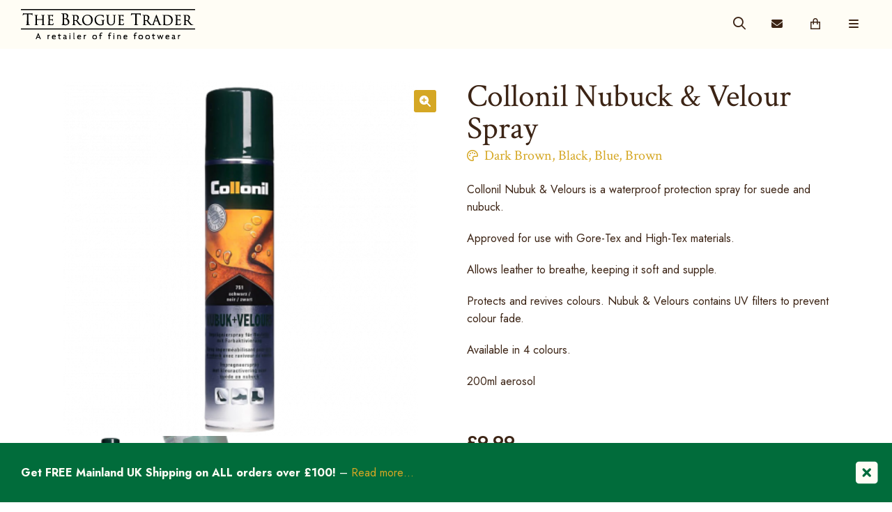

--- FILE ---
content_type: text/html; charset=UTF-8
request_url: https://www.thebroguetrader.com/product/collonil-nubuck-velour-spray/
body_size: 25723
content:


<!doctype html>
<html>
	<head>
		<meta charset="utf-8">
		<meta http-equiv="X-UA-Compatible" content="IE=edge">
		<title>Collonil Nubuck &amp; Velour Spray - The Brogue Trader Ltd</title>
		<meta name="viewport" content="width=device-width, initial-scale=1"/>
		<meta name="format-detection" content="telephone=no">
		<link rel="icon" type="image/png" href="/wp-content/themes/AltimaPro/favicon.png" />
    	<meta name="theme-color" content="#fff">
		<link rel="preconnect" href="https://fonts.googleapis.com">
		<link rel="preconnect" href="https://fonts.gstatic.com" crossorigin>
		<!-- Google Tag Manager -->
		<script>(function(w,d,s,l,i){w[l]=w[l]||[];w[l].push({'gtm.start':
		new Date().getTime(),event:'gtm.js'});var f=d.getElementsByTagName(s)[0],
		j=d.createElement(s),dl=l!='dataLayer'?'&l='+l:'';j.async=true;j.src=
		'https://www.googletagmanager.com/gtm.js?id='+i+dl;f.parentNode.insertBefore(j,f);
		})(window,document,'script','dataLayer','GTM-MQGF247');</script>
		<!-- End Google Tag Manager -->
		<meta name="facebook-domain-verification" content="tf6f7ss7f62ha3z4losirih2jemvve" />
		<meta name='robots' content='index, follow, max-image-preview:large, max-snippet:-1, max-video-preview:-1' />
	<style>img:is([sizes="auto" i], [sizes^="auto," i]) { contain-intrinsic-size: 3000px 1500px }</style>
	<script id="cookieyes" type="text/javascript" src="https://cdn-cookieyes.com/client_data/e7936b82c63837c36db54a92/script.js"></script>
	<!-- This site is optimized with the Yoast SEO plugin v26.8 - https://yoast.com/product/yoast-seo-wordpress/ -->
	<link rel="canonical" href="https://www.thebroguetrader.com/product/collonil-nubuck-velour-spray/" />
	<meta property="og:locale" content="en_GB" />
	<meta property="og:type" content="article" />
	<meta property="og:title" content="Collonil Nubuck &amp; Velour Spray - The Brogue Trader Ltd" />
	<meta property="og:description" content="Collonil Nubuk &amp; Velours is a waterproof protection spray for suede and nubuck.  Approved for use with Gore-Tex and High-Tex materials.  Allows leather to breathe, keeping it soft and supple.  Protects and revives colours. Nubuk &amp; Velours contains UV filters to prevent colour fade.  Available in 4 colours.  200ml aerosol" />
	<meta property="og:url" content="https://www.thebroguetrader.com/product/collonil-nubuck-velour-spray/" />
	<meta property="og:site_name" content="The Brogue Trader Ltd" />
	<meta property="article:publisher" content="https://facebook.com/TheBrogueTrader" />
	<meta property="article:modified_time" content="2024-07-09T14:12:25+00:00" />
	<meta property="og:image" content="https://www.thebroguetrader.com/wp-content/uploads/2024/04/collonil-nubuk-velours-200ml-black-front-1000x1000-1.png" />
	<meta property="og:image:width" content="1000" />
	<meta property="og:image:height" content="1000" />
	<meta property="og:image:type" content="image/png" />
	<meta name="twitter:card" content="summary_large_image" />
	<meta name="twitter:label1" content="Estimated reading time" />
	<meta name="twitter:data1" content="1 minute" />
	<script type="application/ld+json" class="yoast-schema-graph">{"@context":"https://schema.org","@graph":[{"@type":"WebPage","@id":"https://www.thebroguetrader.com/product/collonil-nubuck-velour-spray/","url":"https://www.thebroguetrader.com/product/collonil-nubuck-velour-spray/","name":"Collonil Nubuck & Velour Spray - The Brogue Trader Ltd","isPartOf":{"@id":"https://www.thebroguetrader.com/#website"},"primaryImageOfPage":{"@id":"https://www.thebroguetrader.com/product/collonil-nubuck-velour-spray/#primaryimage"},"image":{"@id":"https://www.thebroguetrader.com/product/collonil-nubuck-velour-spray/#primaryimage"},"thumbnailUrl":"https://www.thebroguetrader.com/wp-content/uploads/2024/04/collonil-nubuk-velours-200ml-black-front-1000x1000-1.png","datePublished":"2024-04-28T17:38:00+00:00","dateModified":"2024-07-09T14:12:25+00:00","breadcrumb":{"@id":"https://www.thebroguetrader.com/product/collonil-nubuck-velour-spray/#breadcrumb"},"inLanguage":"en-GB","potentialAction":[{"@type":"ReadAction","target":["https://www.thebroguetrader.com/product/collonil-nubuck-velour-spray/"]}]},{"@type":"ImageObject","inLanguage":"en-GB","@id":"https://www.thebroguetrader.com/product/collonil-nubuck-velour-spray/#primaryimage","url":"https://www.thebroguetrader.com/wp-content/uploads/2024/04/collonil-nubuk-velours-200ml-black-front-1000x1000-1.png","contentUrl":"https://www.thebroguetrader.com/wp-content/uploads/2024/04/collonil-nubuk-velours-200ml-black-front-1000x1000-1.png","width":1000,"height":1000},{"@type":"BreadcrumbList","@id":"https://www.thebroguetrader.com/product/collonil-nubuck-velour-spray/#breadcrumb","itemListElement":[{"@type":"ListItem","position":1,"name":"Home","item":"https://www.thebroguetrader.com/"},{"@type":"ListItem","position":2,"name":"Shop","item":"https://www.thebroguetrader.com/shop/"},{"@type":"ListItem","position":3,"name":"Shoe Care","item":"https://www.thebroguetrader.com/shop/shoe-care/"},{"@type":"ListItem","position":4,"name":"Collonil Nubuck &#038; Velour Spray"}]},{"@type":"WebSite","@id":"https://www.thebroguetrader.com/#website","url":"https://www.thebroguetrader.com/","name":"The Brogue Trader Ltd","description":"A retailer of fine footwear","publisher":{"@id":"https://www.thebroguetrader.com/#organization"},"potentialAction":[{"@type":"SearchAction","target":{"@type":"EntryPoint","urlTemplate":"https://www.thebroguetrader.com/?s={search_term_string}"},"query-input":{"@type":"PropertyValueSpecification","valueRequired":true,"valueName":"search_term_string"}}],"inLanguage":"en-GB"},{"@type":"Organization","@id":"https://www.thebroguetrader.com/#organization","name":"The Brogue Trader","url":"https://www.thebroguetrader.com/","logo":{"@type":"ImageObject","inLanguage":"en-GB","@id":"https://www.thebroguetrader.com/#/schema/logo/image/","url":"https://www.thebroguetrader.com/wp-content/uploads/2023/09/The-Brogue-Trader-Text-Logo-Black-Trans-no-pad.png","contentUrl":"https://www.thebroguetrader.com/wp-content/uploads/2023/09/The-Brogue-Trader-Text-Logo-Black-Trans-no-pad.png","width":798,"height":61,"caption":"The Brogue Trader"},"image":{"@id":"https://www.thebroguetrader.com/#/schema/logo/image/"},"sameAs":["https://facebook.com/TheBrogueTrader","https://instagram.com/thebroguetrader"]}]}</script>
	<!-- / Yoast SEO plugin. -->


<link rel='dns-prefetch' href='//kit.fontawesome.com' />
<link rel='dns-prefetch' href='//capi-automation.s3.us-east-2.amazonaws.com' />
<link rel='dns-prefetch' href='//cdnjs.cloudflare.com' />
<link rel='dns-prefetch' href='//fonts.googleapis.com' />
<link rel='stylesheet' id='wc-price-based-country-frontend-css' href='https://www.thebroguetrader.com/wp-content/plugins/woocommerce-product-price-based-on-countries/assets/css/frontend.min.css?ver=4.0.6' type='text/css' media='all' />
<style id='classic-theme-styles-inline-css' type='text/css'>
/*! This file is auto-generated */
.wp-block-button__link{color:#fff;background-color:#32373c;border-radius:9999px;box-shadow:none;text-decoration:none;padding:calc(.667em + 2px) calc(1.333em + 2px);font-size:1.125em}.wp-block-file__button{background:#32373c;color:#fff;text-decoration:none}
</style>
<link rel='stylesheet' id='ion.range-slider-css' href='https://www.thebroguetrader.com/wp-content/plugins/yith-woocommerce-ajax-product-filter-premium/assets/css/ion.range-slider.css?ver=2.3.1' type='text/css' media='all' />
<link rel='stylesheet' id='yith-wcan-shortcodes-css' href='https://www.thebroguetrader.com/wp-content/plugins/yith-woocommerce-ajax-product-filter-premium/assets/css/shortcodes.css?ver=5.11.0' type='text/css' media='all' />
<style id='yith-wcan-shortcodes-inline-css' type='text/css'>
:root{
	--yith-wcan-filters_colors_titles: #333333;
	--yith-wcan-filters_colors_background: #FFFFFF;
	--yith-wcan-filters_colors_accent: rgb(1,108,59);
	--yith-wcan-filters_colors_accent_r: 1;
	--yith-wcan-filters_colors_accent_g: 108;
	--yith-wcan-filters_colors_accent_b: 59;
	--yith-wcan-color_swatches_border_radius: 100%;
	--yith-wcan-color_swatches_size: 30px;
	--yith-wcan-labels_style_background: #FFFFFF;
	--yith-wcan-labels_style_background_hover: rgb(213,167,36);
	--yith-wcan-labels_style_background_active: rgb(1,108,59);
	--yith-wcan-labels_style_text: #434343;
	--yith-wcan-labels_style_text_hover: #FFFFFF;
	--yith-wcan-labels_style_text_active: #FFFFFF;
	--yith-wcan-anchors_style_text: #434343;
	--yith-wcan-anchors_style_text_hover: rgb(213,167,36);
	--yith-wcan-anchors_style_text_active: rgb(1,108,59);
}
</style>
<style id='global-styles-inline-css' type='text/css'>
:root{--wp--preset--aspect-ratio--square: 1;--wp--preset--aspect-ratio--4-3: 4/3;--wp--preset--aspect-ratio--3-4: 3/4;--wp--preset--aspect-ratio--3-2: 3/2;--wp--preset--aspect-ratio--2-3: 2/3;--wp--preset--aspect-ratio--16-9: 16/9;--wp--preset--aspect-ratio--9-16: 9/16;--wp--preset--color--black: #000000;--wp--preset--color--cyan-bluish-gray: #abb8c3;--wp--preset--color--white: #ffffff;--wp--preset--color--pale-pink: #f78da7;--wp--preset--color--vivid-red: #cf2e2e;--wp--preset--color--luminous-vivid-orange: #ff6900;--wp--preset--color--luminous-vivid-amber: #fcb900;--wp--preset--color--light-green-cyan: #7bdcb5;--wp--preset--color--vivid-green-cyan: #00d084;--wp--preset--color--pale-cyan-blue: #8ed1fc;--wp--preset--color--vivid-cyan-blue: #0693e3;--wp--preset--color--vivid-purple: #9b51e0;--wp--preset--gradient--vivid-cyan-blue-to-vivid-purple: linear-gradient(135deg,rgba(6,147,227,1) 0%,rgb(155,81,224) 100%);--wp--preset--gradient--light-green-cyan-to-vivid-green-cyan: linear-gradient(135deg,rgb(122,220,180) 0%,rgb(0,208,130) 100%);--wp--preset--gradient--luminous-vivid-amber-to-luminous-vivid-orange: linear-gradient(135deg,rgba(252,185,0,1) 0%,rgba(255,105,0,1) 100%);--wp--preset--gradient--luminous-vivid-orange-to-vivid-red: linear-gradient(135deg,rgba(255,105,0,1) 0%,rgb(207,46,46) 100%);--wp--preset--gradient--very-light-gray-to-cyan-bluish-gray: linear-gradient(135deg,rgb(238,238,238) 0%,rgb(169,184,195) 100%);--wp--preset--gradient--cool-to-warm-spectrum: linear-gradient(135deg,rgb(74,234,220) 0%,rgb(151,120,209) 20%,rgb(207,42,186) 40%,rgb(238,44,130) 60%,rgb(251,105,98) 80%,rgb(254,248,76) 100%);--wp--preset--gradient--blush-light-purple: linear-gradient(135deg,rgb(255,206,236) 0%,rgb(152,150,240) 100%);--wp--preset--gradient--blush-bordeaux: linear-gradient(135deg,rgb(254,205,165) 0%,rgb(254,45,45) 50%,rgb(107,0,62) 100%);--wp--preset--gradient--luminous-dusk: linear-gradient(135deg,rgb(255,203,112) 0%,rgb(199,81,192) 50%,rgb(65,88,208) 100%);--wp--preset--gradient--pale-ocean: linear-gradient(135deg,rgb(255,245,203) 0%,rgb(182,227,212) 50%,rgb(51,167,181) 100%);--wp--preset--gradient--electric-grass: linear-gradient(135deg,rgb(202,248,128) 0%,rgb(113,206,126) 100%);--wp--preset--gradient--midnight: linear-gradient(135deg,rgb(2,3,129) 0%,rgb(40,116,252) 100%);--wp--preset--font-size--small: 13px;--wp--preset--font-size--medium: 20px;--wp--preset--font-size--large: 36px;--wp--preset--font-size--x-large: 42px;--wp--preset--spacing--20: 0.44rem;--wp--preset--spacing--30: 0.67rem;--wp--preset--spacing--40: 1rem;--wp--preset--spacing--50: 1.5rem;--wp--preset--spacing--60: 2.25rem;--wp--preset--spacing--70: 3.38rem;--wp--preset--spacing--80: 5.06rem;--wp--preset--shadow--natural: 6px 6px 9px rgba(0, 0, 0, 0.2);--wp--preset--shadow--deep: 12px 12px 50px rgba(0, 0, 0, 0.4);--wp--preset--shadow--sharp: 6px 6px 0px rgba(0, 0, 0, 0.2);--wp--preset--shadow--outlined: 6px 6px 0px -3px rgba(255, 255, 255, 1), 6px 6px rgba(0, 0, 0, 1);--wp--preset--shadow--crisp: 6px 6px 0px rgba(0, 0, 0, 1);}:where(.is-layout-flex){gap: 0.5em;}:where(.is-layout-grid){gap: 0.5em;}body .is-layout-flex{display: flex;}.is-layout-flex{flex-wrap: wrap;align-items: center;}.is-layout-flex > :is(*, div){margin: 0;}body .is-layout-grid{display: grid;}.is-layout-grid > :is(*, div){margin: 0;}:where(.wp-block-columns.is-layout-flex){gap: 2em;}:where(.wp-block-columns.is-layout-grid){gap: 2em;}:where(.wp-block-post-template.is-layout-flex){gap: 1.25em;}:where(.wp-block-post-template.is-layout-grid){gap: 1.25em;}.has-black-color{color: var(--wp--preset--color--black) !important;}.has-cyan-bluish-gray-color{color: var(--wp--preset--color--cyan-bluish-gray) !important;}.has-white-color{color: var(--wp--preset--color--white) !important;}.has-pale-pink-color{color: var(--wp--preset--color--pale-pink) !important;}.has-vivid-red-color{color: var(--wp--preset--color--vivid-red) !important;}.has-luminous-vivid-orange-color{color: var(--wp--preset--color--luminous-vivid-orange) !important;}.has-luminous-vivid-amber-color{color: var(--wp--preset--color--luminous-vivid-amber) !important;}.has-light-green-cyan-color{color: var(--wp--preset--color--light-green-cyan) !important;}.has-vivid-green-cyan-color{color: var(--wp--preset--color--vivid-green-cyan) !important;}.has-pale-cyan-blue-color{color: var(--wp--preset--color--pale-cyan-blue) !important;}.has-vivid-cyan-blue-color{color: var(--wp--preset--color--vivid-cyan-blue) !important;}.has-vivid-purple-color{color: var(--wp--preset--color--vivid-purple) !important;}.has-black-background-color{background-color: var(--wp--preset--color--black) !important;}.has-cyan-bluish-gray-background-color{background-color: var(--wp--preset--color--cyan-bluish-gray) !important;}.has-white-background-color{background-color: var(--wp--preset--color--white) !important;}.has-pale-pink-background-color{background-color: var(--wp--preset--color--pale-pink) !important;}.has-vivid-red-background-color{background-color: var(--wp--preset--color--vivid-red) !important;}.has-luminous-vivid-orange-background-color{background-color: var(--wp--preset--color--luminous-vivid-orange) !important;}.has-luminous-vivid-amber-background-color{background-color: var(--wp--preset--color--luminous-vivid-amber) !important;}.has-light-green-cyan-background-color{background-color: var(--wp--preset--color--light-green-cyan) !important;}.has-vivid-green-cyan-background-color{background-color: var(--wp--preset--color--vivid-green-cyan) !important;}.has-pale-cyan-blue-background-color{background-color: var(--wp--preset--color--pale-cyan-blue) !important;}.has-vivid-cyan-blue-background-color{background-color: var(--wp--preset--color--vivid-cyan-blue) !important;}.has-vivid-purple-background-color{background-color: var(--wp--preset--color--vivid-purple) !important;}.has-black-border-color{border-color: var(--wp--preset--color--black) !important;}.has-cyan-bluish-gray-border-color{border-color: var(--wp--preset--color--cyan-bluish-gray) !important;}.has-white-border-color{border-color: var(--wp--preset--color--white) !important;}.has-pale-pink-border-color{border-color: var(--wp--preset--color--pale-pink) !important;}.has-vivid-red-border-color{border-color: var(--wp--preset--color--vivid-red) !important;}.has-luminous-vivid-orange-border-color{border-color: var(--wp--preset--color--luminous-vivid-orange) !important;}.has-luminous-vivid-amber-border-color{border-color: var(--wp--preset--color--luminous-vivid-amber) !important;}.has-light-green-cyan-border-color{border-color: var(--wp--preset--color--light-green-cyan) !important;}.has-vivid-green-cyan-border-color{border-color: var(--wp--preset--color--vivid-green-cyan) !important;}.has-pale-cyan-blue-border-color{border-color: var(--wp--preset--color--pale-cyan-blue) !important;}.has-vivid-cyan-blue-border-color{border-color: var(--wp--preset--color--vivid-cyan-blue) !important;}.has-vivid-purple-border-color{border-color: var(--wp--preset--color--vivid-purple) !important;}.has-vivid-cyan-blue-to-vivid-purple-gradient-background{background: var(--wp--preset--gradient--vivid-cyan-blue-to-vivid-purple) !important;}.has-light-green-cyan-to-vivid-green-cyan-gradient-background{background: var(--wp--preset--gradient--light-green-cyan-to-vivid-green-cyan) !important;}.has-luminous-vivid-amber-to-luminous-vivid-orange-gradient-background{background: var(--wp--preset--gradient--luminous-vivid-amber-to-luminous-vivid-orange) !important;}.has-luminous-vivid-orange-to-vivid-red-gradient-background{background: var(--wp--preset--gradient--luminous-vivid-orange-to-vivid-red) !important;}.has-very-light-gray-to-cyan-bluish-gray-gradient-background{background: var(--wp--preset--gradient--very-light-gray-to-cyan-bluish-gray) !important;}.has-cool-to-warm-spectrum-gradient-background{background: var(--wp--preset--gradient--cool-to-warm-spectrum) !important;}.has-blush-light-purple-gradient-background{background: var(--wp--preset--gradient--blush-light-purple) !important;}.has-blush-bordeaux-gradient-background{background: var(--wp--preset--gradient--blush-bordeaux) !important;}.has-luminous-dusk-gradient-background{background: var(--wp--preset--gradient--luminous-dusk) !important;}.has-pale-ocean-gradient-background{background: var(--wp--preset--gradient--pale-ocean) !important;}.has-electric-grass-gradient-background{background: var(--wp--preset--gradient--electric-grass) !important;}.has-midnight-gradient-background{background: var(--wp--preset--gradient--midnight) !important;}.has-small-font-size{font-size: var(--wp--preset--font-size--small) !important;}.has-medium-font-size{font-size: var(--wp--preset--font-size--medium) !important;}.has-large-font-size{font-size: var(--wp--preset--font-size--large) !important;}.has-x-large-font-size{font-size: var(--wp--preset--font-size--x-large) !important;}
:where(.wp-block-post-template.is-layout-flex){gap: 1.25em;}:where(.wp-block-post-template.is-layout-grid){gap: 1.25em;}
:where(.wp-block-columns.is-layout-flex){gap: 2em;}:where(.wp-block-columns.is-layout-grid){gap: 2em;}
:root :where(.wp-block-pullquote){font-size: 1.5em;line-height: 1.6;}
</style>
<link rel='stylesheet' id='wps_fontawesome-css' href='//cdnjs.cloudflare.com/ajax/libs/font-awesome/4.7.0/css/font-awesome.min.css?ver=6.8.3' type='text/css' media='all' />
<link rel='stylesheet' id='photoswipe-css' href='https://www.thebroguetrader.com/wp-content/plugins/woocommerce/assets/css/photoswipe/photoswipe.min.css?ver=9.8.6' type='text/css' media='all' />
<link rel='stylesheet' id='photoswipe-default-skin-css' href='https://www.thebroguetrader.com/wp-content/plugins/woocommerce/assets/css/photoswipe/default-skin/default-skin.min.css?ver=9.8.6' type='text/css' media='all' />
<style id='woocommerce-inline-inline-css' type='text/css'>
.woocommerce form .form-row .required { visibility: visible; }
</style>
<link rel='stylesheet' id='woo-variation-swatches-css' href='https://www.thebroguetrader.com/wp-content/plugins/woo-variation-swatches/assets/css/frontend.min.css?ver=1740707009' type='text/css' media='all' />
<style id='woo-variation-swatches-inline-css' type='text/css'>
:root {
--wvs-tick:url("data:image/svg+xml;utf8,%3Csvg filter='drop-shadow(0px 0px 2px rgb(0 0 0 / .8))' xmlns='http://www.w3.org/2000/svg'  viewBox='0 0 30 30'%3E%3Cpath fill='none' stroke='%23dd9933' stroke-linecap='round' stroke-linejoin='round' stroke-width='4' d='M4 16L11 23 27 7'/%3E%3C/svg%3E");

--wvs-cross:url("data:image/svg+xml;utf8,%3Csvg filter='drop-shadow(0px 0px 5px rgb(255 255 255 / .6))' xmlns='http://www.w3.org/2000/svg' width='72px' height='72px' viewBox='0 0 24 24'%3E%3Cpath fill='none' stroke='%23ff0000' stroke-linecap='round' stroke-width='0.6' d='M5 5L19 19M19 5L5 19'/%3E%3C/svg%3E");
--wvs-single-product-item-width:30px;
--wvs-single-product-item-height:30px;
--wvs-single-product-item-font-size:16px}
</style>
<link rel='stylesheet' id='brands-styles-css' href='https://www.thebroguetrader.com/wp-content/plugins/woocommerce/assets/css/brands.css?ver=9.8.6' type='text/css' media='all' />
<link rel='stylesheet' id='gfont-style-css' href='https://fonts.googleapis.com/css2?family=Crimson+Text:wght@400;600;700&#038;family=Jost:wght@300;400;500;600;700&#038;display=swap' type='text/css' media='all' />
<link rel='stylesheet' id='site-style-css' href='https://www.thebroguetrader.com/wp-content/themes/AltimaPro/style.css?ver=1742296583' type='text/css' media='all' />
<link rel='stylesheet' id='wc-stripe-styles-css' href='https://www.thebroguetrader.com/wp-content/plugins/woo-stripe-payment/assets/build/stripe.css?ver=3.3.99' type='text/css' media='all' />
<link rel='stylesheet' id='wc-ppcp-style-css' href='https://www.thebroguetrader.com/wp-content/plugins/pymntpl-paypal-woocommerce/build/css/styles.css?ver=1.1.10' type='text/css' media='all' />
<script type="text/javascript" src="https://www.thebroguetrader.com/wp-includes/js/jquery/jquery.min.js?ver=3.7.1" id="jquery-core-js"></script>
<script type="text/javascript" src="https://www.thebroguetrader.com/wp-includes/js/jquery/jquery-migrate.min.js?ver=3.4.1" id="jquery-migrate-js"></script>
<script type="text/javascript" src="https://www.thebroguetrader.com/wp-content/plugins/woocommerce/assets/js/zoom/jquery.zoom.min.js?ver=1.7.21-wc.9.8.6" id="zoom-js" defer="defer" data-wp-strategy="defer"></script>
<script type="text/javascript" src="https://www.thebroguetrader.com/wp-content/plugins/woocommerce/assets/js/flexslider/jquery.flexslider.min.js?ver=2.7.2-wc.9.8.6" id="flexslider-js" defer="defer" data-wp-strategy="defer"></script>
<script type="text/javascript" src="https://www.thebroguetrader.com/wp-content/plugins/woocommerce/assets/js/photoswipe/photoswipe.min.js?ver=4.1.1-wc.9.8.6" id="photoswipe-js" defer="defer" data-wp-strategy="defer"></script>
<script type="text/javascript" src="https://www.thebroguetrader.com/wp-content/plugins/woocommerce/assets/js/photoswipe/photoswipe-ui-default.min.js?ver=4.1.1-wc.9.8.6" id="photoswipe-ui-default-js" defer="defer" data-wp-strategy="defer"></script>
<script type="text/javascript" id="wc-single-product-js-extra">
/* <![CDATA[ */
var wc_single_product_params = {"i18n_required_rating_text":"Please select a rating","i18n_rating_options":["1 of 5 stars","2 of 5 stars","3 of 5 stars","4 of 5 stars","5 of 5 stars"],"i18n_product_gallery_trigger_text":"View full-screen image gallery","review_rating_required":"yes","flexslider":{"rtl":false,"animation":"slide","smoothHeight":true,"directionNav":false,"controlNav":"thumbnails","slideshow":false,"animationSpeed":500,"animationLoop":false,"allowOneSlide":false},"zoom_enabled":"1","zoom_options":[],"photoswipe_enabled":"1","photoswipe_options":{"shareEl":false,"closeOnScroll":false,"history":false,"hideAnimationDuration":0,"showAnimationDuration":0},"flexslider_enabled":"1"};
/* ]]> */
</script>
<script type="text/javascript" src="https://www.thebroguetrader.com/wp-content/plugins/woocommerce/assets/js/frontend/single-product.min.js?ver=9.8.6" id="wc-single-product-js" defer="defer" data-wp-strategy="defer"></script>
<script type="text/javascript" src="https://www.thebroguetrader.com/wp-content/plugins/woocommerce/assets/js/jquery-blockui/jquery.blockUI.min.js?ver=2.7.0-wc.9.8.6" id="jquery-blockui-js" data-wp-strategy="defer"></script>
<script type="text/javascript" src="https://www.thebroguetrader.com/wp-content/plugins/woocommerce/assets/js/js-cookie/js.cookie.min.js?ver=2.1.4-wc.9.8.6" id="js-cookie-js" data-wp-strategy="defer"></script>
<link rel='shortlink' href='https://www.thebroguetrader.com/?p=32196' />
	<style type="text/css">
		.shipping-pickup-store td .title {
			float: left;
			line-height: 30px;
		}
		.shipping-pickup-store td span.text {
			float: right;
		}
		.shipping-pickup-store td span.description {
			clear: both;
		}
		.shipping-pickup-store td > span:not([class*="select"]) {
			display: block;
			font-size: 14px;
			font-weight: normal;
			line-height: 1.4;
			margin-bottom: 0;
			padding: 6px 0;
			text-align: justify;
		}
		.shipping-pickup-store td #shipping-pickup-store-select {
			width: 100%;
		}
		.wps-store-details iframe {
			width: 100%;
		}
	</style>
		<noscript><style>.woocommerce-product-gallery{ opacity: 1 !important; }</style></noscript>
				<script  type="text/javascript">
				!function(f,b,e,v,n,t,s){if(f.fbq)return;n=f.fbq=function(){n.callMethod?
					n.callMethod.apply(n,arguments):n.queue.push(arguments)};if(!f._fbq)f._fbq=n;
					n.push=n;n.loaded=!0;n.version='2.0';n.queue=[];t=b.createElement(e);t.async=!0;
					t.src=v;s=b.getElementsByTagName(e)[0];s.parentNode.insertBefore(t,s)}(window,
					document,'script','https://connect.facebook.net/en_US/fbevents.js');
			</script>
			<!-- WooCommerce Facebook Integration Begin -->
			<script  type="text/javascript">

				fbq('init', '3587515654832034', {}, {
    "agent": "woocommerce_6-9.8.6-3.5.12"
});

				document.addEventListener( 'DOMContentLoaded', function() {
					// Insert placeholder for events injected when a product is added to the cart through AJAX.
					document.body.insertAdjacentHTML( 'beforeend', '<div class=\"wc-facebook-pixel-event-placeholder\"></div>' );
				}, false );

			</script>
			<!-- WooCommerce Facebook Integration End -->
				</head>

	
	<body class="wp-singular product-template-default single single-product postid-32196 wp-theme-AltimaPro theme-AltimaPro woocommerce woocommerce-page woocommerce-no-js woo-variation-swatches wvs-behavior-blur wvs-theme-altimapro wvs-show-label yith-wcan-pro" >

		<!-- Google Tag Manager (noscript) -->
		<noscript><iframe src="https://www.googletagmanager.com/ns.html?id=GTM-MQGF247"
		height="0" width="0" style="display:none;visibility:hidden"></iframe></noscript>
		<!-- End Google Tag Manager (noscript) -->

		<div class="mobile-menu">
			<ul id="menu-main-menu" class="menu"><li id="menu-item-14965" class="menu-item menu-item-type-post_type menu-item-object-page menu-item-has-children menu-item-14965"><a href="https://www.thebroguetrader.com/brands/">Brands</a>
<ul class="sub-menu">
	<li id="menu-item-14966" class="menu-item menu-item-type-post_type menu-item-object-page menu-item-14966"><a href="https://www.thebroguetrader.com/brands/anatomic/">Anatomic</a></li>
	<li id="menu-item-14967" class="menu-item menu-item-type-post_type menu-item-object-page menu-item-14967"><a href="https://www.thebroguetrader.com/brands/barker-shoes/">Barker Shoes</a></li>
	<li id="menu-item-14968" class="menu-item menu-item-type-post_type menu-item-object-page menu-item-14968"><a href="https://www.thebroguetrader.com/brands/carlos-santos/">Carlos Santos</a></li>
	<li id="menu-item-496" class="menu-item menu-item-type-post_type menu-item-object-page menu-item-496"><a href="https://www.thebroguetrader.com/bespoke-footwear/">Christian James</a></li>
	<li id="menu-item-14972" class="menu-item menu-item-type-post_type menu-item-object-page menu-item-14972"><a href="https://www.thebroguetrader.com/brands/crockett-and-jones/">Crockett &#038; Jones</a></li>
	<li id="menu-item-14975" class="menu-item menu-item-type-post_type menu-item-object-page menu-item-14975"><a href="https://www.thebroguetrader.com/brands/joseph-cheaney/">Joseph Cheaney &#038; Sons</a></li>
	<li id="menu-item-14976" class="menu-item menu-item-type-post_type menu-item-object-page menu-item-14976"><a href="https://www.thebroguetrader.com/brands/loake-shoemakers/">Loake Shoemakers</a></li>
	<li id="menu-item-14979" class="menu-item menu-item-type-post_type menu-item-object-page menu-item-14979"><a href="https://www.thebroguetrader.com/brands/rm-williams/">RM Williams</a></li>
	<li id="menu-item-33501" class="menu-item menu-item-type-post_type menu-item-object-page menu-item-33501"><a href="https://www.thebroguetrader.com/brands/saphir/">Saphir</a></li>
	<li id="menu-item-14980" class="menu-item menu-item-type-post_type menu-item-object-page menu-item-14980"><a href="https://www.thebroguetrader.com/brands/sebago/">Sebago</a></li>
	<li id="menu-item-14986" class="menu-item menu-item-type-post_type menu-item-object-page menu-item-14986"><a href="https://www.thebroguetrader.com/brands/the-brogue-trader/">The Brogue Trader</a></li>
	<li id="menu-item-14982" class="menu-item menu-item-type-post_type menu-item-object-page menu-item-14982"><a href="https://www.thebroguetrader.com/brands/trickers/">Trickers</a></li>
</ul>
</li>
<li id="menu-item-415" class="menu-item menu-item-type-custom menu-item-object-custom menu-item-has-children menu-item-415"><a href="/shop/mens-shoes/">Mens Shoes</a>
<ul class="sub-menu">
	<li id="menu-item-14672" class="menu-item menu-item-type-taxonomy menu-item-object-product_cat menu-item-14672"><a href="https://www.thebroguetrader.com/shop/mens-shoes/boat-shoes/">Boat Shoes</a></li>
	<li id="menu-item-14673" class="menu-item menu-item-type-taxonomy menu-item-object-product_cat menu-item-14673"><a href="https://www.thebroguetrader.com/shop/mens-shoes/boots/">Boots</a></li>
	<li id="menu-item-14674" class="menu-item menu-item-type-taxonomy menu-item-object-product_cat menu-item-14674"><a href="https://www.thebroguetrader.com/shop/mens-shoes/brogues/">Brogues</a></li>
	<li id="menu-item-14675" class="menu-item menu-item-type-taxonomy menu-item-object-product_cat menu-item-14675"><a href="https://www.thebroguetrader.com/shop/mens-shoes/derbys/">Derbys</a></li>
	<li id="menu-item-14676" class="menu-item menu-item-type-taxonomy menu-item-object-product_cat menu-item-14676"><a href="https://www.thebroguetrader.com/shop/mens-shoes/loafers/">Loafers</a></li>
	<li id="menu-item-14678" class="menu-item menu-item-type-taxonomy menu-item-object-product_cat menu-item-14678"><a href="https://www.thebroguetrader.com/shop/mens-shoes/oxfords/">Oxfords</a></li>
	<li id="menu-item-14677" class="menu-item menu-item-type-taxonomy menu-item-object-product_cat menu-item-14677"><a href="https://www.thebroguetrader.com/shop/mens-shoes/monk-straps/">Monk Straps</a></li>
	<li id="menu-item-14679" class="menu-item menu-item-type-taxonomy menu-item-object-product_cat menu-item-14679"><a href="https://www.thebroguetrader.com/shop/mens-shoes/patents/">Patents</a></li>
	<li id="menu-item-14680" class="menu-item menu-item-type-taxonomy menu-item-object-product_cat menu-item-14680"><a href="https://www.thebroguetrader.com/shop/mens-shoes/sneakers/">Sneakers</a></li>
	<li id="menu-item-14681" class="menu-item menu-item-type-taxonomy menu-item-object-product_cat menu-item-14681"><a href="https://www.thebroguetrader.com/shop/mens-shoes/whole-cuts/">Whole Cuts</a></li>
</ul>
</li>
<li id="menu-item-89" class="menu-item menu-item-type-custom menu-item-object-custom menu-item-has-children menu-item-89"><a href="/shop/accessories/">Accessories</a>
<ul class="sub-menu">
	<li id="menu-item-14520" class="menu-item menu-item-type-taxonomy menu-item-object-product_cat menu-item-14520"><a href="https://www.thebroguetrader.com/shop/accessories/belts-wallets/">Belts &amp; Wallets</a></li>
	<li id="menu-item-14521" class="menu-item menu-item-type-taxonomy menu-item-object-product_cat menu-item-14521"><a href="https://www.thebroguetrader.com/shop/accessories/luggage-bags/">Luggage &amp; Bags</a></li>
	<li id="menu-item-14522" class="menu-item menu-item-type-taxonomy menu-item-object-product_cat menu-item-14522"><a href="https://www.thebroguetrader.com/shop/accessories/slippers/">Slippers</a></li>
	<li id="menu-item-14523" class="menu-item menu-item-type-taxonomy menu-item-object-product_cat menu-item-14523"><a href="https://www.thebroguetrader.com/shop/accessories/socks/">Socks</a></li>
	<li id="menu-item-14524" class="menu-item menu-item-type-taxonomy menu-item-object-product_cat menu-item-14524"><a href="https://www.thebroguetrader.com/shop/accessories/umbrellas/">Umbrellas</a></li>
</ul>
</li>
<li id="menu-item-416" class="menu-item menu-item-type-custom menu-item-object-custom menu-item-has-children menu-item-416"><a href="/shop/shoe-care/">Shoe Care</a>
<ul class="sub-menu">
	<li id="menu-item-14528" class="menu-item menu-item-type-taxonomy menu-item-object-product_cat menu-item-14528"><a href="https://www.thebroguetrader.com/shop/shoe-care/shoe-trees-horns/">Shoe Trees &amp; Horns</a></li>
	<li id="menu-item-14529" class="menu-item menu-item-type-taxonomy menu-item-object-product_cat menu-item-14529"><a href="https://www.thebroguetrader.com/shop/shoe-care/valet-boxes/">Valet Boxes</a></li>
	<li id="menu-item-14526" class="menu-item menu-item-type-taxonomy menu-item-object-product_cat current-product-ancestor current-menu-parent current-product-parent menu-item-14526"><a href="https://www.thebroguetrader.com/shop/shoe-care/creams-sprays-waxes/">Creams, Sprays &amp; Waxes</a></li>
	<li id="menu-item-14525" class="menu-item menu-item-type-taxonomy menu-item-object-product_cat menu-item-14525"><a href="https://www.thebroguetrader.com/shop/shoe-care/brushes/">Brushes</a></li>
	<li id="menu-item-14527" class="menu-item menu-item-type-taxonomy menu-item-object-product_cat menu-item-14527"><a href="https://www.thebroguetrader.com/shop/shoe-care/insoles-laces/">Insoles &amp; Laces</a></li>
</ul>
</li>
<li id="menu-item-417" class="menu-item menu-item-type-custom menu-item-object-custom menu-item-has-children menu-item-417"><a href="/shop/repairs/">Repairs</a>
<ul class="sub-menu">
	<li id="menu-item-14860" class="menu-item menu-item-type-custom menu-item-object-custom menu-item-14860"><a href="/product/barker-factory-repair/">Barker Shoes</a></li>
	<li id="menu-item-14858" class="menu-item menu-item-type-custom menu-item-object-custom menu-item-14858"><a href="/product/crockett-jones-factory-repair/">Crockett &#038; Jones</a></li>
	<li id="menu-item-14791" class="menu-item menu-item-type-custom menu-item-object-custom menu-item-14791"><a href="/product/cheaney-factory-repair/">Joseph Cheaney &#038; Sons</a></li>
	<li id="menu-item-14857" class="menu-item menu-item-type-custom menu-item-object-custom menu-item-14857"><a href="/product/loake-factory-repair/">Loake Shoemakers</a></li>
	<li id="menu-item-14859" class="menu-item menu-item-type-custom menu-item-object-custom menu-item-14859"><a href="/product/trickers-factory-repair/">Trickers</a></li>
</ul>
</li>
<li id="menu-item-418" class="menu-item menu-item-type-custom menu-item-object-custom menu-item-418"><a href="/shop/gifts-cards-vouchers/">Gifts</a></li>
<li id="menu-item-35097" class="menu-item menu-item-type-post_type menu-item-object-page menu-item-35097"><a href="https://www.thebroguetrader.com/bespoke-footwear/">Bespoke Shoes</a></li>
</ul>		</div>
		<div class="darkness"></div>

		<div id="container">

			<header class="main-header">

				<div class="container flex a-center">

					<div class="left">
						<div class="logo">
							<a href="/" title="Return to the homepage">
								<img data-src="https://www.thebroguetrader.com/wp-content/uploads/2023/12/logo-black-new-01.svg" alt="The Brogue Trader Limited" class="lazy">							</a>
						</div>
					</div>

					<div class="centre flex relative">
						<div class="desk-menu">
							<ul id="menu-main-menu-1" class="menu"><li class="menu-item menu-item-type-post_type menu-item-object-page menu-item-has-children menu-item-14965"><a href="https://www.thebroguetrader.com/brands/">Brands</a>
<ul class="sub-menu">
	<li class="menu-item menu-item-type-post_type menu-item-object-page menu-item-14966"><a href="https://www.thebroguetrader.com/brands/anatomic/">Anatomic</a></li>
	<li class="menu-item menu-item-type-post_type menu-item-object-page menu-item-14967"><a href="https://www.thebroguetrader.com/brands/barker-shoes/">Barker Shoes</a></li>
	<li class="menu-item menu-item-type-post_type menu-item-object-page menu-item-14968"><a href="https://www.thebroguetrader.com/brands/carlos-santos/">Carlos Santos</a></li>
	<li class="menu-item menu-item-type-post_type menu-item-object-page menu-item-496"><a href="https://www.thebroguetrader.com/bespoke-footwear/">Christian James</a></li>
	<li class="menu-item menu-item-type-post_type menu-item-object-page menu-item-14972"><a href="https://www.thebroguetrader.com/brands/crockett-and-jones/">Crockett &#038; Jones</a></li>
	<li class="menu-item menu-item-type-post_type menu-item-object-page menu-item-14975"><a href="https://www.thebroguetrader.com/brands/joseph-cheaney/">Joseph Cheaney &#038; Sons</a></li>
	<li class="menu-item menu-item-type-post_type menu-item-object-page menu-item-14976"><a href="https://www.thebroguetrader.com/brands/loake-shoemakers/">Loake Shoemakers</a></li>
	<li class="menu-item menu-item-type-post_type menu-item-object-page menu-item-14979"><a href="https://www.thebroguetrader.com/brands/rm-williams/">RM Williams</a></li>
	<li class="menu-item menu-item-type-post_type menu-item-object-page menu-item-33501"><a href="https://www.thebroguetrader.com/brands/saphir/">Saphir</a></li>
	<li class="menu-item menu-item-type-post_type menu-item-object-page menu-item-14980"><a href="https://www.thebroguetrader.com/brands/sebago/">Sebago</a></li>
	<li class="menu-item menu-item-type-post_type menu-item-object-page menu-item-14986"><a href="https://www.thebroguetrader.com/brands/the-brogue-trader/">The Brogue Trader</a></li>
	<li class="menu-item menu-item-type-post_type menu-item-object-page menu-item-14982"><a href="https://www.thebroguetrader.com/brands/trickers/">Trickers</a></li>
</ul>
</li>
<li class="menu-item menu-item-type-custom menu-item-object-custom menu-item-has-children menu-item-415"><a href="/shop/mens-shoes/">Mens Shoes</a>
<ul class="sub-menu">
	<li class="menu-item menu-item-type-taxonomy menu-item-object-product_cat menu-item-14672"><a href="https://www.thebroguetrader.com/shop/mens-shoes/boat-shoes/">Boat Shoes</a></li>
	<li class="menu-item menu-item-type-taxonomy menu-item-object-product_cat menu-item-14673"><a href="https://www.thebroguetrader.com/shop/mens-shoes/boots/">Boots</a></li>
	<li class="menu-item menu-item-type-taxonomy menu-item-object-product_cat menu-item-14674"><a href="https://www.thebroguetrader.com/shop/mens-shoes/brogues/">Brogues</a></li>
	<li class="menu-item menu-item-type-taxonomy menu-item-object-product_cat menu-item-14675"><a href="https://www.thebroguetrader.com/shop/mens-shoes/derbys/">Derbys</a></li>
	<li class="menu-item menu-item-type-taxonomy menu-item-object-product_cat menu-item-14676"><a href="https://www.thebroguetrader.com/shop/mens-shoes/loafers/">Loafers</a></li>
	<li class="menu-item menu-item-type-taxonomy menu-item-object-product_cat menu-item-14678"><a href="https://www.thebroguetrader.com/shop/mens-shoes/oxfords/">Oxfords</a></li>
	<li class="menu-item menu-item-type-taxonomy menu-item-object-product_cat menu-item-14677"><a href="https://www.thebroguetrader.com/shop/mens-shoes/monk-straps/">Monk Straps</a></li>
	<li class="menu-item menu-item-type-taxonomy menu-item-object-product_cat menu-item-14679"><a href="https://www.thebroguetrader.com/shop/mens-shoes/patents/">Patents</a></li>
	<li class="menu-item menu-item-type-taxonomy menu-item-object-product_cat menu-item-14680"><a href="https://www.thebroguetrader.com/shop/mens-shoes/sneakers/">Sneakers</a></li>
	<li class="menu-item menu-item-type-taxonomy menu-item-object-product_cat menu-item-14681"><a href="https://www.thebroguetrader.com/shop/mens-shoes/whole-cuts/">Whole Cuts</a></li>
</ul>
</li>
<li class="menu-item menu-item-type-custom menu-item-object-custom menu-item-has-children menu-item-89"><a href="/shop/accessories/">Accessories</a>
<ul class="sub-menu">
	<li class="menu-item menu-item-type-taxonomy menu-item-object-product_cat menu-item-14520"><a href="https://www.thebroguetrader.com/shop/accessories/belts-wallets/">Belts &amp; Wallets</a></li>
	<li class="menu-item menu-item-type-taxonomy menu-item-object-product_cat menu-item-14521"><a href="https://www.thebroguetrader.com/shop/accessories/luggage-bags/">Luggage &amp; Bags</a></li>
	<li class="menu-item menu-item-type-taxonomy menu-item-object-product_cat menu-item-14522"><a href="https://www.thebroguetrader.com/shop/accessories/slippers/">Slippers</a></li>
	<li class="menu-item menu-item-type-taxonomy menu-item-object-product_cat menu-item-14523"><a href="https://www.thebroguetrader.com/shop/accessories/socks/">Socks</a></li>
	<li class="menu-item menu-item-type-taxonomy menu-item-object-product_cat menu-item-14524"><a href="https://www.thebroguetrader.com/shop/accessories/umbrellas/">Umbrellas</a></li>
</ul>
</li>
<li class="menu-item menu-item-type-custom menu-item-object-custom menu-item-has-children menu-item-416"><a href="/shop/shoe-care/">Shoe Care</a>
<ul class="sub-menu">
	<li class="menu-item menu-item-type-taxonomy menu-item-object-product_cat menu-item-14528"><a href="https://www.thebroguetrader.com/shop/shoe-care/shoe-trees-horns/">Shoe Trees &amp; Horns</a></li>
	<li class="menu-item menu-item-type-taxonomy menu-item-object-product_cat menu-item-14529"><a href="https://www.thebroguetrader.com/shop/shoe-care/valet-boxes/">Valet Boxes</a></li>
	<li class="menu-item menu-item-type-taxonomy menu-item-object-product_cat current-product-ancestor current-menu-parent current-product-parent menu-item-14526"><a href="https://www.thebroguetrader.com/shop/shoe-care/creams-sprays-waxes/">Creams, Sprays &amp; Waxes</a></li>
	<li class="menu-item menu-item-type-taxonomy menu-item-object-product_cat menu-item-14525"><a href="https://www.thebroguetrader.com/shop/shoe-care/brushes/">Brushes</a></li>
	<li class="menu-item menu-item-type-taxonomy menu-item-object-product_cat menu-item-14527"><a href="https://www.thebroguetrader.com/shop/shoe-care/insoles-laces/">Insoles &amp; Laces</a></li>
</ul>
</li>
<li class="menu-item menu-item-type-custom menu-item-object-custom menu-item-has-children menu-item-417"><a href="/shop/repairs/">Repairs</a>
<ul class="sub-menu">
	<li class="menu-item menu-item-type-custom menu-item-object-custom menu-item-14860"><a href="/product/barker-factory-repair/">Barker Shoes</a></li>
	<li class="menu-item menu-item-type-custom menu-item-object-custom menu-item-14858"><a href="/product/crockett-jones-factory-repair/">Crockett &#038; Jones</a></li>
	<li class="menu-item menu-item-type-custom menu-item-object-custom menu-item-14791"><a href="/product/cheaney-factory-repair/">Joseph Cheaney &#038; Sons</a></li>
	<li class="menu-item menu-item-type-custom menu-item-object-custom menu-item-14857"><a href="/product/loake-factory-repair/">Loake Shoemakers</a></li>
	<li class="menu-item menu-item-type-custom menu-item-object-custom menu-item-14859"><a href="/product/trickers-factory-repair/">Trickers</a></li>
</ul>
</li>
<li class="menu-item menu-item-type-custom menu-item-object-custom menu-item-418"><a href="/shop/gifts-cards-vouchers/">Gifts</a></li>
<li class="menu-item menu-item-type-post_type menu-item-object-page menu-item-35097"><a href="https://www.thebroguetrader.com/bespoke-footwear/">Bespoke Shoes</a></li>
</ul>						</div>
					</div>

					<div class="right flex relative t-right">

						<div class="search-link" id="searchToggle">
  <i class="fa-regular fa-magnifying-glass"></i>
</div>

<div class="hidden-search">
  <div id="closeSearch"><i class="fa-solid fa-xmark"></i></div>
  <form action="https://www.thebroguetrader.com/" method="get" class="search-box">
    <input type="text" placeholder="Search" onkeyup="fetching()" name="s" id="keyword" value="" autocomplete="off">
    <button type="submit" class="search btn primary"><i class="fa fa-search" aria-hidden="true"></i></button>
  </form>
  <div id="datafetch"></div>
</div>

<div id="searchSpinner">
  <i class="fas fa-spinner fa-pulse"></i>
</div>
						<div class="desk-menu">
							<ul id="menu-action-menu" class="menu"><li id="menu-item-84" class="menu-item menu-item-type-post_type menu-item-object-page menu-item-has-children menu-item-84"><a href="https://www.thebroguetrader.com/my-account/"><i class="fa-regular fa-user"></i></a>
<ul class="sub-menu">
	<li id="menu-item-411" class="menu-item menu-item-type-post_type menu-item-object-page menu-item-411"><a href="https://www.thebroguetrader.com/my-account/">Dashboard</a></li>
	<li id="menu-item-490" class="menu-item menu-item-type-custom menu-item-object-custom menu-item-490"><a href="/my-account/orders/">Orders</a></li>
	<li id="menu-item-492" class="menu-item menu-item-type-custom menu-item-object-custom menu-item-492"><a href="/my-account/edit-address/">Addresses</a></li>
	<li id="menu-item-12016" class="menu-item menu-item-type-custom menu-item-object-custom menu-item-12016"><a href="https://www.thebroguetrader.com/my-account/payment-methods/">Payment methods</a></li>
	<li id="menu-item-493" class="menu-item menu-item-type-custom menu-item-object-custom menu-item-493"><a href="/my-account/edit-account/">Account details</a></li>
</ul>
</li>
<li id="menu-item-85" class="menu-item menu-item-type-post_type menu-item-object-page menu-item-85"><a href="https://www.thebroguetrader.com/basket/"><i class="fa-sharp fa-regular fa-bag-shopping"></i></a></li>
</ul>													</div>

						<div class="mobile-buttons">
							<a href="/contact/" title="Contact The Brogue Trader"><i class="fa-solid fa-envelope"></i></a>
							<a href="/basket/" title="Your Basket"><i class="fa-sharp fa-regular fa-bag-shopping"></i></a>
														<div id="mob-toggle"><i class="fa-solid fa-bars"></i></div>
						</div>

					</div>

				</div>

			</header>

	<div id="primary" class="content-area"><main id="main" class="site-main" role="main">
					
			
<div class="container-medium product-page">

	<div id="product-32196" class="product type-product post-32196 status-publish first instock product_cat-black product_cat-blue product_cat-brown product_cat-creams-sprays-waxes product_cat-shoe-care has-post-thumbnail taxable shipping-taxable purchasable product-type-variable">

		<div class="product-banner">
			<div class="container no-pad">
				<div class="row flex med-pad">
					<div class="content half gallery">
						<div class="product-images">
														<div class="woocommerce-product-gallery woocommerce-product-gallery--with-images woocommerce-product-gallery--columns-4 images" data-columns="4" style="opacity: 0; transition: opacity .25s ease-in-out;">
	<div class="woocommerce-product-gallery__wrapper">
		<div data-thumb="https://www.thebroguetrader.com/wp-content/uploads/2024/04/collonil-nubuk-velours-200ml-black-front-1000x1000-1-100x100.png" data-thumb-alt="Collonil Nubuck &amp; Velour Spray" data-thumb-srcset=""  data-thumb-sizes="(max-width: 100px) 100vw, 100px" class="woocommerce-product-gallery__image"><a href="https://www.thebroguetrader.com/wp-content/uploads/2024/04/collonil-nubuk-velours-200ml-black-front-1000x1000-1.png"><img width="390" height="390" src="https://www.thebroguetrader.com/wp-content/uploads/2024/04/collonil-nubuk-velours-200ml-black-front-1000x1000-1-390x390.png" class="wp-post-image" alt="Collonil Nubuck &amp; Velour Spray" data-caption="" data-src="https://www.thebroguetrader.com/wp-content/uploads/2024/04/collonil-nubuk-velours-200ml-black-front-1000x1000-1.png" data-large_image="https://www.thebroguetrader.com/wp-content/uploads/2024/04/collonil-nubuk-velours-200ml-black-front-1000x1000-1.png" data-large_image_width="1000" data-large_image_height="1000" decoding="async" fetchpriority="high" /></a></div><div data-thumb="https://www.thebroguetrader.com/wp-content/uploads/2024/04/collonil-nubuk-velours-200ml-logo-1000x1000-1-100x100.png" data-thumb-alt="Collonil Nubuck &amp; Velour Spray - Image 2" data-thumb-srcset=""  data-thumb-sizes="(max-width: 100px) 100vw, 100px" class="woocommerce-product-gallery__image"><a href="https://www.thebroguetrader.com/wp-content/uploads/2024/04/collonil-nubuk-velours-200ml-logo-1000x1000-1.png"><img width="390" height="390" src="https://www.thebroguetrader.com/wp-content/uploads/2024/04/collonil-nubuk-velours-200ml-logo-1000x1000-1-390x390.png" class="" alt="Collonil Nubuck &amp; Velour Spray - Image 2" data-caption="" data-src="https://www.thebroguetrader.com/wp-content/uploads/2024/04/collonil-nubuk-velours-200ml-logo-1000x1000-1.png" data-large_image="https://www.thebroguetrader.com/wp-content/uploads/2024/04/collonil-nubuk-velours-200ml-logo-1000x1000-1.png" data-large_image_width="1000" data-large_image_height="1000" decoding="async" /></a></div><div data-thumb="https://www.thebroguetrader.com/wp-content/uploads/2024/04/collonil-nubuk-velours-200ml-top-1000x1000-1-100x100.png" data-thumb-alt="Collonil Nubuck &amp; Velour Spray - Image 3" data-thumb-srcset=""  data-thumb-sizes="(max-width: 100px) 100vw, 100px" class="woocommerce-product-gallery__image"><a href="https://www.thebroguetrader.com/wp-content/uploads/2024/04/collonil-nubuk-velours-200ml-top-1000x1000-1.png"><img width="390" height="390" src="https://www.thebroguetrader.com/wp-content/uploads/2024/04/collonil-nubuk-velours-200ml-top-1000x1000-1-390x390.png" class="" alt="Collonil Nubuck &amp; Velour Spray - Image 3" data-caption="" data-src="https://www.thebroguetrader.com/wp-content/uploads/2024/04/collonil-nubuk-velours-200ml-top-1000x1000-1.png" data-large_image="https://www.thebroguetrader.com/wp-content/uploads/2024/04/collonil-nubuk-velours-200ml-top-1000x1000-1.png" data-large_image_width="1000" data-large_image_height="1000" decoding="async" /></a></div>	</div>
</div>
						</div>
					</div>
					<div class="content half data">
						<div class="product-content">

							<? // INSERT WOOCOMMERCE BREADCRUMBS ?>
							<div class="woocommerce-notices-wrapper"></div> 

														<h1 class="product_title entry-title">Collonil Nubuck &#038; Velour Spray</h1><p class="item-main-attribute"><i class="fa-regular fa-palette"></i> Dark Brown, Black, Blue, Brown</span><div class="woocommerce-product-details__short-description">
	<p>Collonil Nubuk &amp; Velours is a waterproof protection spray for suede and nubuck.</p>
<p>Approved for use with Gore-Tex and High-Tex materials.</p>
<p>Allows leather to breathe, keeping it soft and supple.</p>
<p>Protects and revives colours. Nubuk &amp; Velours contains UV filters to prevent colour fade.</p>
<p>Available in 4 colours.</p>
<p>200ml aerosol</p>
</div>
<p class="product-attributes"></p><div class="attribute-container flex"></div><p class="price"><span class="wcpbc-price wcpbc-price-32196 loading" data-product-id="32196"><span class="woocommerce-Price-amount amount"><bdi><span class="woocommerce-Price-currencySymbol">&pound;</span>9.99</bdi></span><span class="wcpbc-placeholder -dots"></span></span></p>

<form class="variations_form cart" action="https://www.thebroguetrader.com/product/collonil-nubuck-velour-spray/" method="post" enctype='multipart/form-data' data-product_id="32196" data-product_variations="[{&quot;attributes&quot;:{&quot;attribute_pa_colour&quot;:&quot;dark-brown&quot;},&quot;availability_html&quot;:&quot;&quot;,&quot;backorders_allowed&quot;:false,&quot;dimensions&quot;:{&quot;length&quot;:&quot;&quot;,&quot;width&quot;:&quot;&quot;,&quot;height&quot;:&quot;&quot;},&quot;dimensions_html&quot;:&quot;N\/A&quot;,&quot;display_price&quot;:9.99,&quot;display_regular_price&quot;:9.99,&quot;image&quot;:{&quot;title&quot;:&quot;collonil-nubuk-velours-200ml-black-front-1000x1000&quot;,&quot;caption&quot;:&quot;&quot;,&quot;url&quot;:&quot;https:\/\/www.thebroguetrader.com\/wp-content\/uploads\/2024\/04\/collonil-nubuk-velours-200ml-black-front-1000x1000-1.png&quot;,&quot;alt&quot;:&quot;collonil-nubuk-velours-200ml-black-front-1000x1000&quot;,&quot;src&quot;:&quot;https:\/\/www.thebroguetrader.com\/wp-content\/uploads\/2024\/04\/collonil-nubuk-velours-200ml-black-front-1000x1000-1-390x390.png&quot;,&quot;srcset&quot;:false,&quot;sizes&quot;:&quot;(max-width: 390px) 100vw, 390px&quot;,&quot;full_src&quot;:&quot;https:\/\/www.thebroguetrader.com\/wp-content\/uploads\/2024\/04\/collonil-nubuk-velours-200ml-black-front-1000x1000-1.png&quot;,&quot;full_src_w&quot;:1000,&quot;full_src_h&quot;:1000,&quot;gallery_thumbnail_src&quot;:&quot;https:\/\/www.thebroguetrader.com\/wp-content\/uploads\/2024\/04\/collonil-nubuk-velours-200ml-black-front-1000x1000-1-100x100.png&quot;,&quot;gallery_thumbnail_src_w&quot;:100,&quot;gallery_thumbnail_src_h&quot;:100,&quot;thumb_src&quot;:&quot;https:\/\/www.thebroguetrader.com\/wp-content\/uploads\/2024\/04\/collonil-nubuk-velours-200ml-black-front-1000x1000-1-100x100.png&quot;,&quot;thumb_src_w&quot;:100,&quot;thumb_src_h&quot;:100,&quot;src_w&quot;:390,&quot;src_h&quot;:390},&quot;image_id&quot;:32200,&quot;is_downloadable&quot;:false,&quot;is_in_stock&quot;:true,&quot;is_purchasable&quot;:true,&quot;is_sold_individually&quot;:&quot;no&quot;,&quot;is_virtual&quot;:false,&quot;max_qty&quot;:&quot;&quot;,&quot;min_qty&quot;:1,&quot;price_html&quot;:&quot;&quot;,&quot;sku&quot;:&quot;&quot;,&quot;variation_description&quot;:&quot;&quot;,&quot;variation_id&quot;:32204,&quot;variation_is_active&quot;:true,&quot;variation_is_visible&quot;:true,&quot;weight&quot;:&quot;&quot;,&quot;weight_html&quot;:&quot;N\/A&quot;,&quot;display_price_cents&quot;:999},{&quot;attributes&quot;:{&quot;attribute_pa_colour&quot;:&quot;black&quot;},&quot;availability_html&quot;:&quot;&quot;,&quot;backorders_allowed&quot;:false,&quot;dimensions&quot;:{&quot;length&quot;:&quot;&quot;,&quot;width&quot;:&quot;&quot;,&quot;height&quot;:&quot;&quot;},&quot;dimensions_html&quot;:&quot;N\/A&quot;,&quot;display_price&quot;:9.99,&quot;display_regular_price&quot;:9.99,&quot;image&quot;:{&quot;title&quot;:&quot;collonil-nubuk-velours-200ml-black-front-1000x1000&quot;,&quot;caption&quot;:&quot;&quot;,&quot;url&quot;:&quot;https:\/\/www.thebroguetrader.com\/wp-content\/uploads\/2024\/04\/collonil-nubuk-velours-200ml-black-front-1000x1000-1.png&quot;,&quot;alt&quot;:&quot;collonil-nubuk-velours-200ml-black-front-1000x1000&quot;,&quot;src&quot;:&quot;https:\/\/www.thebroguetrader.com\/wp-content\/uploads\/2024\/04\/collonil-nubuk-velours-200ml-black-front-1000x1000-1-390x390.png&quot;,&quot;srcset&quot;:false,&quot;sizes&quot;:&quot;(max-width: 390px) 100vw, 390px&quot;,&quot;full_src&quot;:&quot;https:\/\/www.thebroguetrader.com\/wp-content\/uploads\/2024\/04\/collonil-nubuk-velours-200ml-black-front-1000x1000-1.png&quot;,&quot;full_src_w&quot;:1000,&quot;full_src_h&quot;:1000,&quot;gallery_thumbnail_src&quot;:&quot;https:\/\/www.thebroguetrader.com\/wp-content\/uploads\/2024\/04\/collonil-nubuk-velours-200ml-black-front-1000x1000-1-100x100.png&quot;,&quot;gallery_thumbnail_src_w&quot;:100,&quot;gallery_thumbnail_src_h&quot;:100,&quot;thumb_src&quot;:&quot;https:\/\/www.thebroguetrader.com\/wp-content\/uploads\/2024\/04\/collonil-nubuk-velours-200ml-black-front-1000x1000-1-100x100.png&quot;,&quot;thumb_src_w&quot;:100,&quot;thumb_src_h&quot;:100,&quot;src_w&quot;:390,&quot;src_h&quot;:390},&quot;image_id&quot;:32200,&quot;is_downloadable&quot;:false,&quot;is_in_stock&quot;:true,&quot;is_purchasable&quot;:true,&quot;is_sold_individually&quot;:&quot;no&quot;,&quot;is_virtual&quot;:false,&quot;max_qty&quot;:&quot;&quot;,&quot;min_qty&quot;:1,&quot;price_html&quot;:&quot;&quot;,&quot;sku&quot;:&quot;&quot;,&quot;variation_description&quot;:&quot;&quot;,&quot;variation_id&quot;:32205,&quot;variation_is_active&quot;:true,&quot;variation_is_visible&quot;:true,&quot;weight&quot;:&quot;&quot;,&quot;weight_html&quot;:&quot;N\/A&quot;,&quot;display_price_cents&quot;:999},{&quot;attributes&quot;:{&quot;attribute_pa_colour&quot;:&quot;blue&quot;},&quot;availability_html&quot;:&quot;&quot;,&quot;backorders_allowed&quot;:false,&quot;dimensions&quot;:{&quot;length&quot;:&quot;&quot;,&quot;width&quot;:&quot;&quot;,&quot;height&quot;:&quot;&quot;},&quot;dimensions_html&quot;:&quot;N\/A&quot;,&quot;display_price&quot;:9.99,&quot;display_regular_price&quot;:9.99,&quot;image&quot;:{&quot;title&quot;:&quot;collonil-nubuk-velours-200ml-black-front-1000x1000&quot;,&quot;caption&quot;:&quot;&quot;,&quot;url&quot;:&quot;https:\/\/www.thebroguetrader.com\/wp-content\/uploads\/2024\/04\/collonil-nubuk-velours-200ml-black-front-1000x1000-1.png&quot;,&quot;alt&quot;:&quot;collonil-nubuk-velours-200ml-black-front-1000x1000&quot;,&quot;src&quot;:&quot;https:\/\/www.thebroguetrader.com\/wp-content\/uploads\/2024\/04\/collonil-nubuk-velours-200ml-black-front-1000x1000-1-390x390.png&quot;,&quot;srcset&quot;:false,&quot;sizes&quot;:&quot;(max-width: 390px) 100vw, 390px&quot;,&quot;full_src&quot;:&quot;https:\/\/www.thebroguetrader.com\/wp-content\/uploads\/2024\/04\/collonil-nubuk-velours-200ml-black-front-1000x1000-1.png&quot;,&quot;full_src_w&quot;:1000,&quot;full_src_h&quot;:1000,&quot;gallery_thumbnail_src&quot;:&quot;https:\/\/www.thebroguetrader.com\/wp-content\/uploads\/2024\/04\/collonil-nubuk-velours-200ml-black-front-1000x1000-1-100x100.png&quot;,&quot;gallery_thumbnail_src_w&quot;:100,&quot;gallery_thumbnail_src_h&quot;:100,&quot;thumb_src&quot;:&quot;https:\/\/www.thebroguetrader.com\/wp-content\/uploads\/2024\/04\/collonil-nubuk-velours-200ml-black-front-1000x1000-1-100x100.png&quot;,&quot;thumb_src_w&quot;:100,&quot;thumb_src_h&quot;:100,&quot;src_w&quot;:390,&quot;src_h&quot;:390},&quot;image_id&quot;:32200,&quot;is_downloadable&quot;:false,&quot;is_in_stock&quot;:true,&quot;is_purchasable&quot;:true,&quot;is_sold_individually&quot;:&quot;no&quot;,&quot;is_virtual&quot;:false,&quot;max_qty&quot;:&quot;&quot;,&quot;min_qty&quot;:1,&quot;price_html&quot;:&quot;&quot;,&quot;sku&quot;:&quot;&quot;,&quot;variation_description&quot;:&quot;&quot;,&quot;variation_id&quot;:32206,&quot;variation_is_active&quot;:true,&quot;variation_is_visible&quot;:true,&quot;weight&quot;:&quot;&quot;,&quot;weight_html&quot;:&quot;N\/A&quot;,&quot;display_price_cents&quot;:999},{&quot;attributes&quot;:{&quot;attribute_pa_colour&quot;:&quot;brown&quot;},&quot;availability_html&quot;:&quot;&quot;,&quot;backorders_allowed&quot;:false,&quot;dimensions&quot;:{&quot;length&quot;:&quot;&quot;,&quot;width&quot;:&quot;&quot;,&quot;height&quot;:&quot;&quot;},&quot;dimensions_html&quot;:&quot;N\/A&quot;,&quot;display_price&quot;:9.99,&quot;display_regular_price&quot;:9.99,&quot;image&quot;:{&quot;title&quot;:&quot;collonil-nubuk-velours-200ml-black-front-1000x1000&quot;,&quot;caption&quot;:&quot;&quot;,&quot;url&quot;:&quot;https:\/\/www.thebroguetrader.com\/wp-content\/uploads\/2024\/04\/collonil-nubuk-velours-200ml-black-front-1000x1000-1.png&quot;,&quot;alt&quot;:&quot;collonil-nubuk-velours-200ml-black-front-1000x1000&quot;,&quot;src&quot;:&quot;https:\/\/www.thebroguetrader.com\/wp-content\/uploads\/2024\/04\/collonil-nubuk-velours-200ml-black-front-1000x1000-1-390x390.png&quot;,&quot;srcset&quot;:false,&quot;sizes&quot;:&quot;(max-width: 390px) 100vw, 390px&quot;,&quot;full_src&quot;:&quot;https:\/\/www.thebroguetrader.com\/wp-content\/uploads\/2024\/04\/collonil-nubuk-velours-200ml-black-front-1000x1000-1.png&quot;,&quot;full_src_w&quot;:1000,&quot;full_src_h&quot;:1000,&quot;gallery_thumbnail_src&quot;:&quot;https:\/\/www.thebroguetrader.com\/wp-content\/uploads\/2024\/04\/collonil-nubuk-velours-200ml-black-front-1000x1000-1-100x100.png&quot;,&quot;gallery_thumbnail_src_w&quot;:100,&quot;gallery_thumbnail_src_h&quot;:100,&quot;thumb_src&quot;:&quot;https:\/\/www.thebroguetrader.com\/wp-content\/uploads\/2024\/04\/collonil-nubuk-velours-200ml-black-front-1000x1000-1-100x100.png&quot;,&quot;thumb_src_w&quot;:100,&quot;thumb_src_h&quot;:100,&quot;src_w&quot;:390,&quot;src_h&quot;:390},&quot;image_id&quot;:32200,&quot;is_downloadable&quot;:false,&quot;is_in_stock&quot;:true,&quot;is_purchasable&quot;:true,&quot;is_sold_individually&quot;:&quot;no&quot;,&quot;is_virtual&quot;:false,&quot;max_qty&quot;:&quot;&quot;,&quot;min_qty&quot;:1,&quot;price_html&quot;:&quot;&quot;,&quot;sku&quot;:&quot;&quot;,&quot;variation_description&quot;:&quot;&quot;,&quot;variation_id&quot;:32207,&quot;variation_is_active&quot;:true,&quot;variation_is_visible&quot;:true,&quot;weight&quot;:&quot;&quot;,&quot;weight_html&quot;:&quot;N\/A&quot;,&quot;display_price_cents&quot;:999}]">
	<div data-product_id="32196" data-threshold_min="30" data-threshold_max="100" data-total="4">
			<table class="variations" cellspacing="0" role="presentation">
			<tbody>
									<tr>
						<th class="label"><label for="pa_colour">Colour</label></th>
						<td class="value">
							<select style="display:none" id="pa_colour" class=" woo-variation-raw-select" name="attribute_pa_colour" data-attribute_name="attribute_pa_colour" data-show_option_none="yes"><option value="">Choose an option</option><option value="dark-brown" >Dark Brown</option><option value="black" >Black</option><option value="blue" >Blue</option><option value="brown" >Brown</option></select><ul role="radiogroup" aria-label="Colour" class="variable-items-wrapper button-variable-items-wrapper wvs-style-squared" data-attribute_name="attribute_pa_colour" data-attribute_values="[&quot;dark-brown&quot;,&quot;black&quot;,&quot;blue&quot;,&quot;brown&quot;]"><li aria-checked="false" tabindex="0" data-attribute_name="attribute_pa_colour" class="variable-item button-variable-item button-variable-item-dark-brown " title="Dark Brown" data-title="Dark Brown" data-value="dark-brown" role="radio" tabindex="0"><div class="variable-item-contents"><span class="variable-item-span variable-item-span-button">Dark Brown</span></div></li><li aria-checked="false" tabindex="0" data-attribute_name="attribute_pa_colour" class="variable-item button-variable-item button-variable-item-black " title="Black" data-title="Black" data-value="black" role="radio" tabindex="0"><div class="variable-item-contents"><span class="variable-item-span variable-item-span-button">Black</span></div></li><li aria-checked="false" tabindex="0" data-attribute_name="attribute_pa_colour" class="variable-item button-variable-item button-variable-item-blue " title="Blue" data-title="Blue" data-value="blue" role="radio" tabindex="0"><div class="variable-item-contents"><span class="variable-item-span variable-item-span-button">Blue</span></div></li><li aria-checked="false" tabindex="0" data-attribute_name="attribute_pa_colour" class="variable-item button-variable-item button-variable-item-brown " title="Brown" data-title="Brown" data-value="brown" role="radio" tabindex="0"><div class="variable-item-contents"><span class="variable-item-span variable-item-span-button">Brown</span></div></li></ul><a class="reset_variations" href="#" aria-label="Clear options">Clear</a>						</td>
					</tr>
							</tbody>
		</table>
		<div class="reset_variations_alert screen-reader-text" role="alert" aria-live="polite" aria-relevant="all"></div>
		
		<div class="single_variation_wrap">
			<div class="woocommerce-variation single_variation" role="alert" aria-relevant="additions"></div><div class="woocommerce-variation-add-to-cart variations_button">
	
	<div class="quantity">
		<label class="screen-reader-text" for="quantity_6977c7af7183f">Collonil Nubuck &amp; Velour Spray quantity</label>
	<input
		type="number"
				id="quantity_6977c7af7183f"
		class="input-text qty text"
		name="quantity"
		value="1"
		aria-label="Product quantity"
				min="1"
		max=""
					step="1"
			placeholder=""
			inputmode="numeric"
			autocomplete="off"
			/>
	</div>

	<button type="submit" class="single_add_to_cart_button button alt">Add to basket</button>

	<wc-order-attribution-inputs></wc-order-attribution-inputs><div class="wc-stripe-clear"></div>
<div class="wc-stripe-product-checkout-container bottom">
    <ul class="wc_stripe_product_payment_methods" style="list-style: none">
		            <li class="payment_method_stripe_applepay">
                <div class="payment-box">
					<input type="hidden" class="woocommerce_stripe_applepay_gateway_data product-page" data-gateway="{&quot;items&quot;:[{&quot;name&quot;:&quot;Collonil Nubuck &amp;amp; Velour Spray&quot;,&quot;amount&quot;:999}],&quot;shipping_options&quot;:[],&quot;total&quot;:&quot;0.00&quot;,&quot;total_cents&quot;:0,&quot;currency&quot;:&quot;GBP&quot;,&quot;installments&quot;:{&quot;enabled&quot;:false},&quot;needs_shipping&quot;:true,&quot;product&quot;:{&quot;id&quot;:32196,&quot;price&quot;:9.99,&quot;price_cents&quot;:999,&quot;variation&quot;:false,&quot;is_in_stock&quot;:true}}"/><div id="wc-stripe-applepay-container" class="wc-stripe-applepay-container">
	
</div>                </div>
            </li>
		            <li class="payment_method_stripe_payment_request">
                <div class="payment-box">
					<input type="hidden" class="woocommerce_stripe_payment_request_gateway_data product-page" data-gateway="{&quot;items&quot;:[{&quot;name&quot;:&quot;Collonil Nubuck &amp;amp; Velour Spray&quot;,&quot;amount&quot;:999}],&quot;shipping_options&quot;:[],&quot;total&quot;:&quot;0.00&quot;,&quot;total_cents&quot;:0,&quot;currency&quot;:&quot;GBP&quot;,&quot;installments&quot;:{&quot;enabled&quot;:false},&quot;needs_shipping&quot;:true,&quot;product&quot;:{&quot;id&quot;:32196,&quot;price&quot;:9.99,&quot;price_cents&quot;:999,&quot;variation&quot;:false,&quot;is_in_stock&quot;:true}}"/><div id="wc-stripe-payment-request-container">

</div>                </div>
            </li>
		    </ul>
</div><div class="wc-ppcp-product-payments__container bottom">
    <ul class="wc-ppcp-product-payment__methods">
		            <li class="wc-ppcp-product-payment-method payment_method_ppcp">
				<input type="hidden" class="wc-ppcp-payment-method-data" data-payment-method-data="[]"/><input type="hidden" id="ppcp_paypal_order_id" name="ppcp_paypal_order_id"/><div id="wc-ppcp-product-button-container" class="wc-ppcp-product-button-container"></div>            </li>
		    </ul>
</div>

	<input type="hidden" name="add-to-cart" value="32196" />
	<input type="hidden" name="product_id" value="32196" />
	<input type="hidden" name="variation_id" class="variation_id" value="0" />
</div>
		</div>
	
	</div></form>

						</div>
					</div>
				</div>
			</div>
		</div>

				<div class="container-medium">
					</div>
	</div>

	
</div>
		
	</main></div>
	<div id="main-sidebar" class="sidebar">

</div>

			<footer class="footer">

				<div class="top-footer med-pad">
					<div class="container-medium flex">

						<div class="card relative extend mobile">
							<h3>Follow Us</h3>
							<div class="social-links"><a href="https://en-gb.facebook.com/TheBrogueTrader/" title="Like us on Facebook" rel="noopener noreferrer nofollow" target="_blank"><i class="fa-brands fa-facebook-f"></i></a><a href="https://twitter.com/broguetrader_" title="Follow us on Twitter" rel="noopener noreferrer nofollow" target="_blank"><i class="fa-brands fa-x-twitter"></i></a><a href="https://www.youtube.com/channel/UCQZndtH52-g97y9JNkynyjg/videos" title="Watch us on YouTube" rel="noopener noreferrer nofollow" target="_blank"><i class="fa-brands fa-youtube"></i></a><a href="https://www.instagram.com/thebroguetrader/" title="Like us on Instagram" rel="noopener noreferrer nofollow" target="_blank"><i class="fa-brands fa-instagram"></i></a><a href="https://www.linkedin.com/company/the-brogue-trader/mycompany/" title="Connect with us on LinkedIn" rel="noopener noreferrer nofollow" target="_blank"><i class="fa-brands fa-linkedin-in"></i></a></div>							<h3>News & Updates</h3>
							
<div class="wpcf7 no-js" id="wpcf7-f515-o1" lang="en-GB" dir="ltr" data-wpcf7-id="515">
<div class="screen-reader-response"><p role="status" aria-live="polite" aria-atomic="true"></p> <ul></ul></div>
<form action="/product/collonil-nubuck-velour-spray/#wpcf7-f515-o1" method="post" class="wpcf7-form init" aria-label="Contact form" novalidate="novalidate" data-status="init">
<div style="display: none;">
<input type="hidden" name="_wpcf7" value="515" />
<input type="hidden" name="_wpcf7_version" value="6.0.6" />
<input type="hidden" name="_wpcf7_locale" value="en_GB" />
<input type="hidden" name="_wpcf7_unit_tag" value="wpcf7-f515-o1" />
<input type="hidden" name="_wpcf7_container_post" value="0" />
<input type="hidden" name="_wpcf7_posted_data_hash" value="" />
<input type="hidden" name="_cf7a__timestamp" value="uTlui3t1MvSdFMRvZdS3/g==" />
<input type="hidden" name="_cf7a_version" value="1.0" />
<input type="hidden" name="_cf7a_address" value="XxzW5Sr+BRGYuaeOQT3XBw==" />
<input type="hidden" name="_cf7a_referer" value="uVX5y5sYjeovfzoLSL4UxA==" />
<input type="hidden" name="_cf7a_protocol" value="bRkutMdhs3C2IzAPGOkZzQ==" />
<input type="hidden" name="_wpcf7cf_hidden_group_fields" value="[]" />
<input type="hidden" name="_wpcf7cf_hidden_groups" value="[]" />
<input type="hidden" name="_wpcf7cf_visible_groups" value="[]" />
<input type="hidden" name="_wpcf7cf_repeaters" value="[]" />
<input type="hidden" name="_wpcf7cf_steps" value="{}" />
<input type="hidden" name="_wpcf7cf_options" value="{&quot;form_id&quot;:515,&quot;conditions&quot;:[],&quot;settings&quot;:{&quot;animation&quot;:&quot;yes&quot;,&quot;animation_intime&quot;:200,&quot;animation_outtime&quot;:200,&quot;conditions_ui&quot;:&quot;normal&quot;,&quot;notice_dismissed&quot;:false,&quot;notice_dismissed_rollback-cf7-5.9.4&quot;:true,&quot;notice_dismissed_rollback-cf7-5.9.5&quot;:true,&quot;notice_dismissed_rollback-cf7-6.0&quot;:true,&quot;notice_dismissed_rollback-cf7-6.0.1&quot;:true}}" />
<input type="hidden" name="_cf7a_bot_fingerprint" value="uTlui3t1MvSdFMRvZdS3/g==" />
<input type="hidden" name="_cf7a_bot_fingerprint_extras" value="" />
<input type="hidden" name="_cf7a_append_on_submit" value="" />
</div>
<p>Sign up to our email newsletter to be the first to receive special offers, discounts, all new arrivals and more!
</p>
<p><span class="wpcf7-form-control-wrap" data-name="your-email"><input size="40" maxlength="400" class="wpcf7-form-control wpcf7-email wpcf7-validates-as-required wpcf7-text wpcf7-validates-as-email" autocomplete="email" aria-required="true" aria-invalid="false" placeholder="Email..." value="" type="email" name="your-email" /></span>
</p>
<p><span id="wpcf7-6977c7af9e257-wrapper" class="wpcf7-form-control-wrap forename-wrap" style="display:none !important; visibility:hidden !important;"><label for="wpcf7-6977c7af9e257-field" class="hp-message">Please leave this field empty.</label><input type="text" name="email" value="" autocomplete="fill" class="fit-the-fullspace" aria-hidden="true" tabindex="-1" /><input id="wpcf7-6977c7af9e257-field"  class="wpcf7-form-control wpcf7-text" type="text" name="forename" value="" size="40" tabindex="-1" autocomplete="new-password" /></span><br />
<input class="wpcf7-form-control wpcf7-submit has-spinner btn hollow" type="submit" value="Sign up" />
</p><div class="wpcf7-response-output" aria-hidden="true"></div>
</form>
</div>
						</div>

						<div class="card relative">
							<h3>Support</h3>
							<ul id="menu-company-menu" class="menu"><li id="menu-item-451" class="menu-item menu-item-type-post_type menu-item-object-page menu-item-451"><a href="https://www.thebroguetrader.com/my-account/">My Account</a></li>
<li id="menu-item-450" class="menu-item menu-item-type-post_type menu-item-object-page menu-item-450"><a href="https://www.thebroguetrader.com/about-us/faqs/">Frequently Asked Questions</a></li>
<li id="menu-item-454" class="menu-item menu-item-type-post_type menu-item-object-page menu-item-454"><a href="https://www.thebroguetrader.com/support/orders-delivery/">Orders &#038; Delivery</a></li>
<li id="menu-item-1102" class="menu-item menu-item-type-post_type menu-item-object-page menu-item-1102"><a href="https://www.thebroguetrader.com/support/returns-replacements/">Returns &#038; Replacements</a></li>
<li id="menu-item-1103" class="menu-item menu-item-type-post_type menu-item-object-page menu-item-1103"><a href="https://www.thebroguetrader.com/blog/">Articles &#038; Guides</a></li>
</ul>						</div>

						<div class="card relative">
							<h3>About Us</h3>
							<ul id="menu-help-menu" class="menu"><li id="menu-item-457" class="menu-item menu-item-type-post_type menu-item-object-page menu-item-457"><a href="https://www.thebroguetrader.com/about-us/our-history/">Our History</a></li>
<li id="menu-item-13290" class="menu-item menu-item-type-post_type_archive menu-item-object-store menu-item-13290"><a href="https://www.thebroguetrader.com/stores/">Our Stores</a></li>
<li id="menu-item-13183" class="menu-item menu-item-type-post_type menu-item-object-page menu-item-13183"><a href="https://www.thebroguetrader.com/brands/">Our Brands</a></li>
<li id="menu-item-463" class="menu-item menu-item-type-post_type menu-item-object-page menu-item-463"><a href="https://www.thebroguetrader.com/about-us/testimonials/">Testimonials</a></li>
<li id="menu-item-456" class="menu-item menu-item-type-post_type menu-item-object-page menu-item-456"><a href="https://www.thebroguetrader.com/about-us/careers/">Careers</a></li>
<li id="menu-item-458" class="menu-item menu-item-type-post_type menu-item-object-page menu-item-458"><a href="https://www.thebroguetrader.com/corporate-sales/">Corporate Sales</a></li>
</ul>						</div>

						<div class="card relative">
							<h3>Promotions</h3>
							<ul id="menu-featured-menu" class="menu"><li id="menu-item-1104" class="menu-item menu-item-type-post_type menu-item-object-page menu-item-1104"><a href="https://www.thebroguetrader.com/promotions/loyalty-club/">Loyalty Club</a></li>
<li id="menu-item-449" class="menu-item menu-item-type-custom menu-item-object-custom menu-item-449"><a href="/shop/gifts-cards-vouchers/">Gifts &#038; Vouchers</a></li>
<li id="menu-item-1087" class="menu-item menu-item-type-post_type menu-item-object-page menu-item-1087"><a href="https://www.thebroguetrader.com/promotions/klarna-pay-in-3-instalments/">Klarna – Pay In 3</a></li>
<li id="menu-item-445" class="menu-item menu-item-type-post_type menu-item-object-page menu-item-445"><a href="https://www.thebroguetrader.com/promotions/click-collect/">Click &#038; Collect</a></li>
<li id="menu-item-499" class="menu-item menu-item-type-post_type menu-item-object-page menu-item-499"><a href="https://www.thebroguetrader.com/promotions/bluelight-discount/">Bluelight Discount</a></li>
<li id="menu-item-446" class="menu-item menu-item-type-post_type menu-item-object-page menu-item-446"><a href="https://www.thebroguetrader.com/contact/">Contact Us</a></li>
</ul>						</div>

						<div class="card relative extend desktop">
							<h3>Follow Us</h3>
							<div class="social-links"><a href="https://en-gb.facebook.com/TheBrogueTrader/" title="Like us on Facebook" rel="noopener noreferrer nofollow" target="_blank"><i class="fa-brands fa-facebook-f"></i></a><a href="https://twitter.com/broguetrader_" title="Follow us on Twitter" rel="noopener noreferrer nofollow" target="_blank"><i class="fa-brands fa-x-twitter"></i></a><a href="https://www.youtube.com/channel/UCQZndtH52-g97y9JNkynyjg/videos" title="Watch us on YouTube" rel="noopener noreferrer nofollow" target="_blank"><i class="fa-brands fa-youtube"></i></a><a href="https://www.instagram.com/thebroguetrader/" title="Like us on Instagram" rel="noopener noreferrer nofollow" target="_blank"><i class="fa-brands fa-instagram"></i></a><a href="https://www.linkedin.com/company/the-brogue-trader/mycompany/" title="Connect with us on LinkedIn" rel="noopener noreferrer nofollow" target="_blank"><i class="fa-brands fa-linkedin-in"></i></a></div>							<h3>News & Updates</h3>
							
<div class="wpcf7 no-js" id="wpcf7-f515-o2" lang="en-GB" dir="ltr" data-wpcf7-id="515">
<div class="screen-reader-response"><p role="status" aria-live="polite" aria-atomic="true"></p> <ul></ul></div>
<form action="/product/collonil-nubuck-velour-spray/#wpcf7-f515-o2" method="post" class="wpcf7-form init" aria-label="Contact form" novalidate="novalidate" data-status="init">
<div style="display: none;">
<input type="hidden" name="_wpcf7" value="515" />
<input type="hidden" name="_wpcf7_version" value="6.0.6" />
<input type="hidden" name="_wpcf7_locale" value="en_GB" />
<input type="hidden" name="_wpcf7_unit_tag" value="wpcf7-f515-o2" />
<input type="hidden" name="_wpcf7_container_post" value="0" />
<input type="hidden" name="_wpcf7_posted_data_hash" value="" />
<input type="hidden" name="_cf7a__timestamp" value="uTlui3t1MvSdFMRvZdS3/g==" />
<input type="hidden" name="_cf7a_version" value="1.0" />
<input type="hidden" name="_cf7a_address" value="XxzW5Sr+BRGYuaeOQT3XBw==" />
<input type="hidden" name="_cf7a_referer" value="uVX5y5sYjeovfzoLSL4UxA==" />
<input type="hidden" name="_cf7a_protocol" value="bRkutMdhs3C2IzAPGOkZzQ==" />
<input type="hidden" name="_wpcf7cf_hidden_group_fields" value="[]" />
<input type="hidden" name="_wpcf7cf_hidden_groups" value="[]" />
<input type="hidden" name="_wpcf7cf_visible_groups" value="[]" />
<input type="hidden" name="_wpcf7cf_repeaters" value="[]" />
<input type="hidden" name="_wpcf7cf_steps" value="{}" />
<input type="hidden" name="_wpcf7cf_options" value="{&quot;form_id&quot;:515,&quot;conditions&quot;:[],&quot;settings&quot;:{&quot;animation&quot;:&quot;yes&quot;,&quot;animation_intime&quot;:200,&quot;animation_outtime&quot;:200,&quot;conditions_ui&quot;:&quot;normal&quot;,&quot;notice_dismissed&quot;:false,&quot;notice_dismissed_rollback-cf7-5.9.4&quot;:true,&quot;notice_dismissed_rollback-cf7-5.9.5&quot;:true,&quot;notice_dismissed_rollback-cf7-6.0&quot;:true,&quot;notice_dismissed_rollback-cf7-6.0.1&quot;:true}}" />
<input type="hidden" name="_cf7a_bot_fingerprint" value="uTlui3t1MvSdFMRvZdS3/g==" />
<input type="hidden" name="_cf7a_bot_fingerprint_extras" value="" />
<input type="hidden" name="_cf7a_append_on_submit" value="" />
</div>
<p>Sign up to our email newsletter to be the first to receive special offers, discounts, all new arrivals and more!
</p>
<p><span class="wpcf7-form-control-wrap" data-name="your-email"><input size="40" maxlength="400" class="wpcf7-form-control wpcf7-email wpcf7-validates-as-required wpcf7-text wpcf7-validates-as-email" autocomplete="email" aria-required="true" aria-invalid="false" placeholder="Email..." value="" type="email" name="your-email" /></span>
</p>
<p><span id="wpcf7-6977c7afa24eb-wrapper" class="wpcf7-form-control-wrap forename-wrap" style="display:none !important; visibility:hidden !important;"><label for="wpcf7-6977c7afa24eb-field" class="hp-message">Please leave this field empty.</label><input id="wpcf7-6977c7afa24eb-field"  class="wpcf7-form-control wpcf7-text" type="text" name="forename" value="" size="40" tabindex="-1" autocomplete="new-password" /><input type="text" name="email" value="" autocomplete="fill" class="fit-the-fullspace" aria-hidden="true" tabindex="-1" /></span><br />
<input class="wpcf7-form-control wpcf7-submit has-spinner btn hollow" type="submit" value="Sign up" />
</p><div class="wpcf7-response-output" aria-hidden="true"></div>
</form>
</div>
						</div>

					</div>
				</div>

				<div class="bottom-footer">

					<div class="container flex">
						<div class="half legal-menu">
							<ul id="menu-legal-menu" class="menu"><li id="menu-item-522" class="menu-item menu-item-type-post_type menu-item-object-page menu-item-522"><a href="https://www.thebroguetrader.com/support/terms-conditions/">T&#038;Cs</a></li>
<li id="menu-item-34064" class="menu-item menu-item-type-post_type menu-item-object-page menu-item-34064"><a href="https://www.thebroguetrader.com/support/gdpr-cookies/">GDPR &#038; Cookies</a></li>
<li id="menu-item-520" class="menu-item menu-item-type-post_type menu-item-object-page menu-item-privacy-policy menu-item-520"><a rel="privacy-policy" href="https://www.thebroguetrader.com/support/privacy-policy/">Privacy</a></li>
</ul>						</div>
						<div class="half t-right">
							<p>
								&copy; Copyright 2026  The Brogue Trader Limited<br/>
								Registered in England &amp; Wales: 08505324							</p>
						</div>
					</div>

				</div>
			</footer>

		</div> 
		<script type="speculationrules">
{"prefetch":[{"source":"document","where":{"and":[{"href_matches":"\/*"},{"not":{"href_matches":["\/wp-*.php","\/wp-admin\/*","\/wp-content\/uploads\/*","\/wp-content\/*","\/wp-content\/plugins\/*","\/wp-content\/themes\/AltimaPro\/*","\/*\\?(.+)"]}},{"not":{"selector_matches":"a[rel~=\"nofollow\"]"}},{"not":{"selector_matches":".no-prefetch, .no-prefetch a"}}]},"eagerness":"conservative"}]}
</script>
<script type="application/ld+json">[{"@context": "http://schema.org","@type": "LocalBusiness","name": "The Brogue Trader Limited","logo": "https://www.thebroguetrader.com/wp-content/uploads/2023/12/logo-black-new-01.svg","image": "https://www.thebroguetrader.com/wp-content/uploads/2024/04/collonil-nubuk-velours-200ml-black-front-1000x1000-1.png","telephone": "03301 592822","email": "enquiries@thebroguetrader.com","faxNumber": "","address": {"@type": "PostalAddress","streetAddress": "1 Windsor House","streetAddress": "Castle Court","streetAddress": "Westgate Street","addressLocality": "Cardiff","addressRegion": "South Glamorgan","postalCode": "CF10 1DG","addressCountry": "UK"},"url" : "https://www.thebroguetrader.com","sameAs": ["https://en-gb.facebook.com/TheBrogueTrader/","https://twitter.com/broguetrader_","https://www.youtube.com/channel/UCQZndtH52-g97y9JNkynyjg/videos","https://www.instagram.com/thebroguetrader/","https://www.linkedin.com/company/the-brogue-trader/mycompany/"]}]</script>
<script type="text/javascript">
//let debounceTimer;
function fetching(){

    //clearTimeout(debounceTimer);
    //debounceTimer = setTimeout(function() {
        jQuery.ajax({
            url: 'https://www.thebroguetrader.com/wp-admin/admin-ajax.php',
            type: 'post',
            data: { action: 'data_fetch', keyword: jQuery('#keyword').val() },
            success: function(data) {
                //jQuery('#datafetch').html(data).addClass('visible');
                jQuery('#datafetch').html(data);
                jQuery('#datafetch').addClass('visible');
                jQuery('#searchSpinner').addClass('visible');
                setTimeout(function() {
                    jQuery("#searchSpinner").removeClass("visible");
                }, 3000);
            }
        });
    //}, 300);
}
</script>

<script type="application/ld+json">{"@context":"https:\/\/schema.org\/","@type":"Product","@id":"https:\/\/www.thebroguetrader.com\/product\/collonil-nubuck-velour-spray\/#product","name":"Collonil Nubuck &amp;amp; Velour Spray","url":"https:\/\/www.thebroguetrader.com\/product\/collonil-nubuck-velour-spray\/","description":"Collonil Nubuk &amp;amp; Velours is a waterproof protection spray for suede and nubuck.\r\n\r\nApproved for use with Gore-Tex and High-Tex materials.\r\n\r\nAllows leather to breathe, keeping it soft and supple.\r\n\r\nProtects and revives colours. Nubuk &amp;amp; Velours contains UV filters to prevent colour fade.\r\n\r\nAvailable in 4 colours.\r\n\r\n200ml\u00a0aerosol","image":"https:\/\/www.thebroguetrader.com\/wp-content\/uploads\/2024\/04\/collonil-nubuk-velours-200ml-black-front-1000x1000-1.png","sku":32196,"offers":[{"@type":"Offer","priceSpecification":[{"@type":"UnitPriceSpecification","price":"9.99","priceCurrency":"GBP","valueAddedTaxIncluded":false,"validThrough":"2027-12-31"}],"priceValidUntil":"2027-12-31","availability":"http:\/\/schema.org\/InStock","url":"https:\/\/www.thebroguetrader.com\/product\/collonil-nubuck-velour-spray\/","seller":{"@type":"Organization","name":"The Brogue Trader Ltd","url":"https:\/\/www.thebroguetrader.com"}}]}</script>			<!-- Facebook Pixel Code -->
			<noscript>
				<img
					height="1"
					width="1"
					style="display:none"
					alt="fbpx"
					src="https://www.facebook.com/tr?id=3587515654832034&ev=PageView&noscript=1"
				/>
			</noscript>
			<!-- End Facebook Pixel Code -->
			
<div class="pswp" tabindex="-1" role="dialog" aria-hidden="true">
	<div class="pswp__bg"></div>
	<div class="pswp__scroll-wrap">
		<div class="pswp__container">
			<div class="pswp__item"></div>
			<div class="pswp__item"></div>
			<div class="pswp__item"></div>
		</div>
		<div class="pswp__ui pswp__ui--hidden">
			<div class="pswp__top-bar">
				<div class="pswp__counter"></div>
				<button class="pswp__button pswp__button--zoom" aria-label="Zoom in/out"></button>
				<button class="pswp__button pswp__button--fs" aria-label="Toggle fullscreen"></button>
				<button class="pswp__button pswp__button--share" aria-label="Share"></button>
				<button class="pswp__button pswp__button--close" aria-label="Close (Esc)"></button>
				<div class="pswp__preloader">
					<div class="pswp__preloader__icn">
						<div class="pswp__preloader__cut">
							<div class="pswp__preloader__donut"></div>
						</div>
					</div>
				</div>
			</div>
			<div class="pswp__share-modal pswp__share-modal--hidden pswp__single-tap">
				<div class="pswp__share-tooltip"></div>
			</div>
			<button class="pswp__button pswp__button--arrow--left" aria-label="Previous (arrow left)"></button>
			<button class="pswp__button pswp__button--arrow--right" aria-label="Next (arrow right)"></button>
			<div class="pswp__caption">
				<div class="pswp__caption__center"></div>
			</div>
		</div>
	</div>
</div>
	<script type='text/javascript'>
		(function () {
			var c = document.body.className;
			c = c.replace(/woocommerce-no-js/, 'woocommerce-js');
			document.body.className = c;
		})();
	</script>
	<style>body div .wpcf7-form .fit-the-fullspace{position:absolute;margin-left:-999em;}</style><script id="wcPPCPSettings">
				window['wcPPCPSettings'] = JSON.parse( decodeURIComponent( '%7B%22version%22%3A%221.1.10%22%2C%22generalData%22%3A%7B%22clientId%22%3A%22AVm2883xBqqDbWVwNwp2DlwwVrm5PizCrNgG04xBlj_inNJh5igbRmA_S3eozms3HCTZJVqxcQQBH7KZ%22%2C%22environment%22%3A%22production%22%2C%22partner_id%22%3A%22PaymentPlugins_PCP%22%2C%22page%22%3A%22product%22%2C%22version%22%3A%221.1.10%22%2C%22is_admin%22%3Afalse%2C%22restRoutes%22%3A%7B%22connect%5C%2Faccount%22%3A%7B%22namespace%22%3A%22wc-ppcp%5C%2Fv1%5C%2Fadmin%22%2C%22url%22%3A%22%5C%2F%3Fwc-ajax%3Dwc_ppcp_frontend_request%26path%3D%5C%2Fwc-ppcp%5C%2Fv1%5C%2Fadmin%5C%2Faccount%5C%2Fconnect%22%7D%2C%22cart%5C%2Fitem%22%3A%7B%22namespace%22%3A%22wc-ppcp%5C%2Fv1%22%2C%22url%22%3A%22%5C%2F%3Fwc-ajax%3Dwc_ppcp_frontend_request%26path%3D%5C%2Fwc-ppcp%5C%2Fv1%5C%2Fcart%5C%2Fitem%22%7D%2C%22cart%5C%2Fshipping%22%3A%7B%22namespace%22%3A%22wc-ppcp%5C%2Fv1%22%2C%22url%22%3A%22%5C%2F%3Fwc-ajax%3Dwc_ppcp_frontend_request%26path%3D%5C%2Fwc-ppcp%5C%2Fv1%5C%2Fcart%5C%2Fshipping%22%7D%2C%22cart%5C%2Fcheckout%22%3A%7B%22namespace%22%3A%22wc-ppcp%5C%2Fv1%22%2C%22url%22%3A%22%5C%2F%3Fwc-ajax%3Dwc_ppcp_frontend_request%26path%3D%5C%2Fwc-ppcp%5C%2Fv1%5C%2Fcart%5C%2Fcheckout%22%7D%2C%22cart%5C%2Frefresh%22%3A%7B%22namespace%22%3A%22wc-ppcp%5C%2Fv1%22%2C%22url%22%3A%22%5C%2F%3Fwc-ajax%3Dwc_ppcp_frontend_request%26path%3D%5C%2Fwc-ppcp%5C%2Fv1%5C%2Fcart%5C%2Frefresh%22%7D%2C%22cart%5C%2Forder%22%3A%7B%22namespace%22%3A%22wc-ppcp%5C%2Fv1%22%2C%22url%22%3A%22%5C%2F%3Fwc-ajax%3Dwc_ppcp_frontend_request%26path%3D%5C%2Fwc-ppcp%5C%2Fv1%5C%2Fcart%5C%2Forder%22%7D%2C%22order%5C%2Fpay%22%3A%7B%22namespace%22%3A%22wc-ppcp%5C%2Fv1%22%2C%22url%22%3A%22%5C%2F%3Fwc-ajax%3Dwc_ppcp_frontend_request%26path%3D%5C%2Fwc-ppcp%5C%2Fv1%5C%2Forder%5C%2Fpay%22%7D%2C%22billing-agreement%5C%2Ftoken%22%3A%7B%22namespace%22%3A%22wc-ppcp%5C%2Fv1%22%2C%22url%22%3A%22%5C%2F%3Fwc-ajax%3Dwc_ppcp_frontend_request%26path%3D%5C%2Fwc-ppcp%5C%2Fv1%5C%2Fbilling-agreement%5C%2Ftoken%5C%2F%3F%28%3FP%3Cid%3E%5B%5C%5Cw-%5D%2B%29%22%7D%2C%22billing-agreement%22%3A%7B%22namespace%22%3A%22wc-ppcp%5C%2Fv1%22%2C%22url%22%3A%22%5C%2F%3Fwc-ajax%3Dwc_ppcp_frontend_request%26path%3D%5C%2Fwc-ppcp%5C%2Fv1%5C%2Fbilling-agreements%5C%2F%28%3FP%3Cid%3E%5B%5C%5Cw-%5D%2B%29%22%7D%2C%22webhook%22%3A%7B%22namespace%22%3A%22wc-ppcp%5C%2Fv1%22%2C%22url%22%3A%22%5C%2F%3Fwc-ajax%3Dwc_ppcp_frontend_request%26path%3D%5C%2Fwc-ppcp%5C%2Fv1%5C%2Fwebhook%5C%2F%28%3FP%3Cenvironment%3E%5B%5C%5Cw%5D%2B%29%22%7D%2C%22admin%5C%2Forder%22%3A%7B%22namespace%22%3A%22wc-ppcp%5C%2Fv1%5C%2Fadmin%22%2C%22url%22%3A%22%5C%2F%3Fwc-ajax%3Dwc_ppcp_frontend_request%26path%3D%5C%2Fwc-ppcp%5C%2Fv1%5C%2Fadmin%5C%2Forder%5C%2F%28%3FP%3Corder_id%3E%5B%5C%5Cw%5D%2B%29%22%7D%2C%22admin%5C%2Ftracking%22%3A%7B%22namespace%22%3A%22wc-ppcp%5C%2Fv1%5C%2Fadmin%22%2C%22url%22%3A%22%5C%2F%3Fwc-ajax%3Dwc_ppcp_frontend_request%26path%3D%5C%2Fwc-ppcp%5C%2Fv1%5C%2Fadmin%5C%2Forder%5C%2F%28%3FP%3Corder_id%3E%5B%5C%5Cw%5D%2B%29%5C%2Ftracking%22%7D%2C%22admin%5C%2Fwebhook%22%3A%7B%22namespace%22%3A%22wc-ppcp%5C%2Fv1%5C%2Fadmin%22%2C%22url%22%3A%22%5C%2F%3Fwc-ajax%3Dwc_ppcp_frontend_request%26path%3D%5C%2Fwc-ppcp%5C%2Fv1%5C%2Fadmin%5C%2Fwebhook%22%7D%2C%22setup-tokens%22%3A%7B%22namespace%22%3A%22wc-ppcp%5C%2Fv1%22%2C%22url%22%3A%22%5C%2F%3Fwc-ajax%3Dwc_ppcp_frontend_request%26path%3D%5C%2Fwc-ppcp%5C%2Fv1%5C%2Fvault%5C%2Fsetup-tokens%22%7D%2C%22payment-tokens%22%3A%7B%22namespace%22%3A%22wc-ppcp%5C%2Fv1%22%2C%22url%22%3A%22%5C%2F%3Fwc-ajax%3Dwc_ppcp_frontend_request%26path%3D%5C%2Fwc-ppcp%5C%2Fv1%5C%2Fvault%5C%2Fpayment-tokens%22%7D%7D%2C%22ajaxRestPath%22%3A%22%5C%2F%3Fwc-ajax%3Dwc_ppcp_frontend_request%26path%3D%5C%2F%25s%22%7D%2C%22errorMessages%22%3A%7B%22terms%22%3A%22Please%20check%20the%20terms%20and%20conditions%20before%20proceeding.%22%2C%22invalid_client_id%22%3A%22Invalid%20PayPal%20client%20ID.%20Please%20check%20your%20API%20Settings.%22%2C%22invalid_currency%22%3A%22PayPal%20does%20not%20support%20currency%20%25.%20Please%20use%20a%20supported%20currency.%22%2C%22order_button_click%22%3A%22Please%20click%20the%20PayPal%20button%20before%20placing%20your%20order.%22%2C%22order_missing_address%22%3A%22Please%20fill%20out%20all%20billing%20and%20shipping%20fields%20before%20clicking%20PayPal.%22%2C%22order_missing_billing_address%22%3A%22Please%20fill%20out%20all%20billing%20fields%20before%20clicking%20PayPal.%22%2C%22cancel%22%3A%22Cancel%22%2C%22Y_N_NO%22%3A%223DS%20authentication%20failed.%22%2C%22Y_R_NO%22%3A%223DS%20authentication%20was%20rejected.%22%2C%22Y_U_UNKNOWN%22%3A%22Unable%20to%20complete%203DS%20authentication.%20Please%20try%20again.%22%2C%22Y_U_NO%22%3A%22Unable%20to%20complete%203DS%20authentication.%20Please%20try%20again.%22%2C%22Y_C_UNKNOWN%22%3A%223DS%20authentication%20challenge%20required%20but%20could%20not%20be%20completed.%20Please%20try%20again.%22%2C%22Y__NO%22%3A%223DS%20authentication%20could%20not%20be%20processed.%20Please%20try%20again.%22%2C%22U__UNKNOWN%22%3A%223DS%20system%20is%20currently%20unavailable.%20Please%20try%20again%20later.%22%2C%22___UNKNOWN%22%3A%223DS%20authentication%20status%20unknown.%20Please%20try%20again.%22%7D%2C%22i18n%22%3A%7B%22locale%22%3A%22%7B%5C%22GB%5C%22%3A%7B%5C%22postcode%5C%22%3A%7B%5C%22label%5C%22%3A%5C%22Postcode%5C%22%7D%2C%5C%22state%5C%22%3A%7B%5C%22label%5C%22%3A%5C%22County%5C%22%2C%5C%22required%5C%22%3Afalse%7D%7D%2C%5C%22default%5C%22%3A%7B%5C%22first_name%5C%22%3A%7B%5C%22label%5C%22%3A%5C%22First%20name%5C%22%2C%5C%22required%5C%22%3Atrue%2C%5C%22class%5C%22%3A%5B%5C%22form-row-first%5C%22%5D%2C%5C%22autocomplete%5C%22%3A%5C%22given-name%5C%22%2C%5C%22priority%5C%22%3A10%7D%2C%5C%22last_name%5C%22%3A%7B%5C%22label%5C%22%3A%5C%22Last%20name%5C%22%2C%5C%22required%5C%22%3Atrue%2C%5C%22class%5C%22%3A%5B%5C%22form-row-last%5C%22%5D%2C%5C%22autocomplete%5C%22%3A%5C%22family-name%5C%22%2C%5C%22priority%5C%22%3A20%7D%2C%5C%22company%5C%22%3A%7B%5C%22label%5C%22%3A%5C%22Company%20name%5C%22%2C%5C%22class%5C%22%3A%5B%5C%22form-row-wide%5C%22%5D%2C%5C%22autocomplete%5C%22%3A%5C%22organization%5C%22%2C%5C%22priority%5C%22%3A30%2C%5C%22required%5C%22%3Afalse%7D%2C%5C%22country%5C%22%3A%7B%5C%22type%5C%22%3A%5C%22country%5C%22%2C%5C%22label%5C%22%3A%5C%22Country%5C%5C%5C%2FRegion%5C%22%2C%5C%22required%5C%22%3Atrue%2C%5C%22class%5C%22%3A%5B%5C%22form-row-wide%5C%22%2C%5C%22address-field%5C%22%2C%5C%22update_totals_on_change%5C%22%5D%2C%5C%22autocomplete%5C%22%3A%5C%22country%5C%22%2C%5C%22priority%5C%22%3A40%7D%2C%5C%22address_1%5C%22%3A%7B%5C%22label%5C%22%3A%5C%22Street%20address%5C%22%2C%5C%22placeholder%5C%22%3A%5C%22House%20number%20and%20street%20name%5C%22%2C%5C%22required%5C%22%3Atrue%2C%5C%22class%5C%22%3A%5B%5C%22form-row-wide%5C%22%2C%5C%22address-field%5C%22%5D%2C%5C%22autocomplete%5C%22%3A%5C%22address-line1%5C%22%2C%5C%22priority%5C%22%3A50%7D%2C%5C%22address_2%5C%22%3A%7B%5C%22label%5C%22%3A%5C%22Flat%2C%20suite%2C%20unit%2C%20etc.%5C%22%2C%5C%22label_class%5C%22%3A%5B%5C%22screen-reader-text%5C%22%5D%2C%5C%22placeholder%5C%22%3A%5C%22Apartment%2C%20suite%2C%20unit%2C%20etc.%20%28optional%29%5C%22%2C%5C%22class%5C%22%3A%5B%5C%22form-row-wide%5C%22%2C%5C%22address-field%5C%22%5D%2C%5C%22autocomplete%5C%22%3A%5C%22address-line2%5C%22%2C%5C%22priority%5C%22%3A60%2C%5C%22required%5C%22%3Afalse%7D%2C%5C%22city%5C%22%3A%7B%5C%22label%5C%22%3A%5C%22Town%20%5C%5C%5C%2F%20City%5C%22%2C%5C%22required%5C%22%3Atrue%2C%5C%22class%5C%22%3A%5B%5C%22form-row-wide%5C%22%2C%5C%22address-field%5C%22%5D%2C%5C%22autocomplete%5C%22%3A%5C%22address-level2%5C%22%2C%5C%22priority%5C%22%3A70%7D%2C%5C%22state%5C%22%3A%7B%5C%22type%5C%22%3A%5C%22state%5C%22%2C%5C%22label%5C%22%3A%5C%22State%20%5C%5C%5C%2F%20County%5C%22%2C%5C%22required%5C%22%3Atrue%2C%5C%22class%5C%22%3A%5B%5C%22form-row-wide%5C%22%2C%5C%22address-field%5C%22%5D%2C%5C%22validate%5C%22%3A%5B%5C%22state%5C%22%5D%2C%5C%22autocomplete%5C%22%3A%5C%22address-level1%5C%22%2C%5C%22priority%5C%22%3A80%7D%2C%5C%22postcode%5C%22%3A%7B%5C%22label%5C%22%3A%5C%22Postcode%20%5C%5C%5C%2F%20ZIP%5C%22%2C%5C%22required%5C%22%3Atrue%2C%5C%22class%5C%22%3A%5B%5C%22form-row-wide%5C%22%2C%5C%22address-field%5C%22%5D%2C%5C%22validate%5C%22%3A%5B%5C%22postcode%5C%22%5D%2C%5C%22autocomplete%5C%22%3A%5C%22postal-code%5C%22%2C%5C%22priority%5C%22%3A90%7D%7D%7D%22%2C%22locale_fields%22%3A%22%7B%5C%22address_1%5C%22%3A%5C%22%23billing_address_1_field%2C%20%23shipping_address_1_field%5C%22%2C%5C%22address_2%5C%22%3A%5C%22%23billing_address_2_field%2C%20%23shipping_address_2_field%5C%22%2C%5C%22state%5C%22%3A%5C%22%23billing_state_field%2C%20%23shipping_state_field%2C%20%23calc_shipping_state_field%5C%22%2C%5C%22postcode%5C%22%3A%5C%22%23billing_postcode_field%2C%20%23shipping_postcode_field%2C%20%23calc_shipping_postcode_field%5C%22%2C%5C%22city%5C%22%3A%5C%22%23billing_city_field%2C%20%23shipping_city_field%2C%20%23calc_shipping_city_field%5C%22%7D%22%7D%2C%22ppcp_data%22%3A%7B%22needsSetupToken%22%3Afalse%2C%22funding%22%3A%5B%22paypal%22%5D%2C%22buttons_order%22%3A%5B%22paypal%22%2C%22paylater%22%2C%22venmo%22%2C%22card%22%5D%2C%22buttonPlacement%22%3A%22place_order%22%2C%22buttons%22%3A%7B%22paypal%22%3A%7B%22layout%22%3A%22vertical%22%2C%22label%22%3A%22paypal%22%2C%22shape%22%3A%22rect%22%2C%22height%22%3A40%2C%22color%22%3A%22gold%22%7D%2C%22paylater%22%3A%7B%22layout%22%3A%22vertical%22%2C%22label%22%3A%22paypal%22%2C%22shape%22%3A%22rect%22%2C%22height%22%3A40%2C%22color%22%3A%22gold%22%7D%2C%22card%22%3A%7B%22layout%22%3A%22vertical%22%2C%22label%22%3A%22paypal%22%2C%22shape%22%3A%22rect%22%2C%22height%22%3A40%2C%22color%22%3A%22black%22%2C%22tagline%22%3Afalse%7D%2C%22venmo%22%3A%7B%22layout%22%3A%22vertical%22%2C%22shape%22%3A%22rect%22%2C%22height%22%3A40%7D%7D%2C%22paypal_sections%22%3A%5B%22product%22%2C%22cart%22%2C%22order_pay%22%2C%22checkout%22%2C%22add_payment_method%22%5D%2C%22paylater_sections%22%3A%5B%22cart%22%2C%22checkout%22%2C%22order_pay%22%5D%2C%22credit_card_sections%22%3A%5B%22cart%22%2C%22checkout%22%2C%22order_pay%22%5D%2C%22venmo_sections%22%3A%5B%22checkout%22%2C%22order_pay%22%5D%2C%22placeOrderEnabled%22%3Afalse%2C%22product%22%3A%7B%22button_width%22%3A%22add_to_cart%22%7D%7D%2C%22product%22%3A%7B%22id%22%3A32196%2C%22needsShipping%22%3Atrue%2C%22total%22%3A%229.99%22%2C%22price%22%3A%229.99%22%2C%22currency%22%3A%22GBP%22%7D%2C%22cart%22%3A%7B%22total%22%3A%220.00%22%2C%22needsShipping%22%3Afalse%2C%22isEmpty%22%3Atrue%7D%2C%22payLaterMessage%22%3A%7B%22enabled%22%3Afalse%2C%22checkout%22%3A%7B%22style%22%3A%7B%22layout%22%3A%22text%22%2C%22logo%22%3A%7B%22type%22%3A%22%22%2C%22position%22%3A%22left%22%7D%2C%22text%22%3A%7B%22color%22%3A%22black%22%2C%22size%22%3A%2212%22%7D%7D%7D%2C%22cart%22%3A%7B%22style%22%3A%7B%22layout%22%3A%22text%22%2C%22logo%22%3A%7B%22type%22%3A%22%22%2C%22position%22%3A%22left%22%7D%2C%22text%22%3A%7B%22color%22%3A%22black%22%2C%22size%22%3A%2212%22%7D%7D%7D%2C%22product%22%3A%7B%22style%22%3A%7B%22layout%22%3A%22text%22%2C%22logo%22%3A%7B%22type%22%3A%22%22%2C%22position%22%3A%22left%22%7D%2C%22text%22%3A%7B%22color%22%3A%22black%22%2C%22size%22%3A%2212%22%7D%7D%7D%2C%22shop%22%3A%7B%22style%22%3A%7B%22layout%22%3A%22text%22%2C%22logo%22%3A%7B%22type%22%3A%22%22%2C%22position%22%3A%22left%22%7D%2C%22text%22%3A%7B%22color%22%3A%22black%22%2C%22size%22%3A%2212%22%7D%7D%7D%2C%22checkoutLocation%22%3A%22shop_table%22%2C%22cartLocation%22%3A%22shop_table%22%7D%2C%22queryParams%22%3A%7B%22client-id%22%3A%22AVm2883xBqqDbWVwNwp2DlwwVrm5PizCrNgG04xBlj_inNJh5igbRmA_S3eozms3HCTZJVqxcQQBH7KZ%22%2C%22intent%22%3A%22capture%22%2C%22commit%22%3A%22true%22%2C%22components%22%3A%22buttons%2Cmessages%2Ccard-fields%22%2C%22currency%22%3A%22GBP%22%2C%22enable-funding%22%3A%22paylater%22%2C%22data-partner-attribution-id%22%3A%22PaymentPlugins_PCP%22%2C%22data-page-type%22%3A%22product-details%22%2C%22locale%22%3A%22en_GB%22%7D%2C%22ppcp_api%22%3A%5B%5D%2C%22ppcp_advanced%22%3A%7B%22miniCartLocation%22%3A%22below%22%7D%2C%22ppcp_paylater_message%22%3A%5B%5D%7D' ) );
		</script><script type="text/template" id="tmpl-variation-template">
	<div class="woocommerce-variation-description">{{{ data.variation.variation_description }}}</div>
	<div class="woocommerce-variation-price">{{{ data.variation.price_html }}}</div>
	<div class="woocommerce-variation-availability">{{{ data.variation.availability_html }}}</div>
</script>
<script type="text/template" id="tmpl-unavailable-variation-template">
	<p role="alert">Sorry, this product is unavailable. Please choose a different combination.</p>
</script>
<link rel='stylesheet' id='wc-ppcp-blocks-styles-css' href='https://www.thebroguetrader.com/wp-content/plugins/pymntpl-paypal-woocommerce/packages/blocks/build/styles.css?ver=1.1.10' type='text/css' media='all' />
<link rel='stylesheet' id='wc-blocks-style-css' href='https://www.thebroguetrader.com/wp-content/plugins/woocommerce/assets/client/blocks/wc-blocks.css?ver=wc-9.8.6' type='text/css' media='all' />
<script type="text/javascript" id="wc-price-based-country-ajax-geo-js-extra">
/* <![CDATA[ */
var wc_price_based_country_ajax_geo_params = {"wc_ajax_url":"\/?wc-ajax=%%endpoint%%"};
/* ]]> */
</script>
<script type="text/javascript" src="https://www.thebroguetrader.com/wp-content/plugins/woocommerce-product-price-based-on-countries/assets/js/ajax-geolocation.min.js?ver=4.0.6" id="wc-price-based-country-ajax-geo-js"></script>
<script type="text/javascript" src="https://www.thebroguetrader.com/wp-content/plugins/yith-woocommerce-ajax-product-filter-premium/assets/js/ion.range-slider.min.js?ver=2.3.1" id="ion.range-slider-js"></script>
<script type="text/javascript" src="https://www.thebroguetrader.com/wp-content/plugins/woocommerce/assets/js/accounting/accounting.min.js?ver=0.4.2" id="accounting-js"></script>
<script type="text/javascript" src="https://www.thebroguetrader.com/wp-content/plugins/woocommerce/assets/js/selectWoo/selectWoo.full.min.js?ver=1.0.9-wc.9.8.6" id="selectWoo-js" data-wp-strategy="defer"></script>
<script type="text/javascript" id="yith-wcan-shortcodes-js-extra">
/* <![CDATA[ */
var yith_wcan_shortcodes = {"query_param":"yith_wcan","query_vars":[],"supported_taxonomies":["product_brand","product_cat","product_tag","pa_brands","pa_colour","pa_construction","pa_fit","pa_last","pa_location","pa_material","pa_rebuild","pa_size","pa_sole","pa_sole-type","pa_style","pa_voucher-value"],"content":"#content","change_browser_url":"1","instant_filters":"","ajax_filters":"1","reload_on_back":"1","show_clear_filter":"","scroll_top":"1","scroll_target":"","modal_on_mobile":"","session_param":"filter_session","show_current_children":"","loader":"","toggles_open_on_modal":"","mobile_media_query":"991","base_url":"https:\/\/www.thebroguetrader.com\/product\/collonil-nubuck-velour-spray\/","terms_per_page":"10","currency_format":{"symbol":"&pound;","decimal":".","thousand":",","precision":2,"format":"%s%v"},"labels":{"empty_option":"All","search_placeholder":"Search...","no_items":"No item found","show_more":"Show more","close":"Close","save":"Save","show_results":"Show results","clear_selection":"Clear","clear_all_selections":"Clear All"},"urls":{"render_filter":"\/?wc-ajax=yith_wcan_render_filter"},"nonces":{"render_filter":"3d7e721d0e","render_remaining_terms":"10619bd35a","get_filter_terms":"6b732a9d99"},"instant_horizontal_filter":""};
/* ]]> */
</script>
<script type="text/javascript" src="https://www.thebroguetrader.com/wp-content/plugins/yith-woocommerce-ajax-product-filter-premium/assets/js/yith-wcan-shortcodes.min.js?ver=5.11.0" id="yith-wcan-shortcodes-js"></script>
<script type="text/javascript" id="woocommerce-js-extra">
/* <![CDATA[ */
var woocommerce_params = {"ajax_url":"\/wp-admin\/admin-ajax.php","wc_ajax_url":"\/?wc-ajax=%%endpoint%%","i18n_password_show":"Show password","i18n_password_hide":"Hide password"};
/* ]]> */
</script>
<script type="text/javascript" src="https://www.thebroguetrader.com/wp-content/plugins/woocommerce/assets/js/frontend/woocommerce.min.js?ver=9.8.6" id="woocommerce-js" data-wp-strategy="defer"></script>
<script type="text/javascript" src="https://www.thebroguetrader.com/wp-includes/js/underscore.min.js?ver=1.13.7" id="underscore-js"></script>
<script type="text/javascript" id="wp-util-js-extra">
/* <![CDATA[ */
var _wpUtilSettings = {"ajax":{"url":"\/wp-admin\/admin-ajax.php"}};
/* ]]> */
</script>
<script type="text/javascript" src="https://www.thebroguetrader.com/wp-includes/js/wp-util.min.js?ver=6.8.3" id="wp-util-js"></script>
<script type="text/javascript" id="wp-api-request-js-extra">
/* <![CDATA[ */
var wpApiSettings = {"root":"https:\/\/www.thebroguetrader.com\/wp-json\/","nonce":"beb9162935","versionString":"wp\/v2\/"};
/* ]]> */
</script>
<script type="text/javascript" src="https://www.thebroguetrader.com/wp-includes/js/api-request.min.js?ver=6.8.3" id="wp-api-request-js"></script>
<script type="text/javascript" src="https://www.thebroguetrader.com/wp-includes/js/dist/hooks.min.js?ver=4d63a3d491d11ffd8ac6" id="wp-hooks-js"></script>
<script type="text/javascript" src="https://www.thebroguetrader.com/wp-includes/js/dist/i18n.min.js?ver=5e580eb46a90c2b997e6" id="wp-i18n-js"></script>
<script type="text/javascript" id="wp-i18n-js-after">
/* <![CDATA[ */
wp.i18n.setLocaleData( { 'text direction\u0004ltr': [ 'ltr' ] } );
/* ]]> */
</script>
<script type="text/javascript" src="https://www.thebroguetrader.com/wp-includes/js/dist/vendor/wp-polyfill.min.js?ver=3.15.0" id="wp-polyfill-js"></script>
<script type="text/javascript" src="https://www.thebroguetrader.com/wp-includes/js/dist/url.min.js?ver=c2964167dfe2477c14ea" id="wp-url-js"></script>
<script type="text/javascript" id="wp-api-fetch-js-translations">
/* <![CDATA[ */
( function( domain, translations ) {
	var localeData = translations.locale_data[ domain ] || translations.locale_data.messages;
	localeData[""].domain = domain;
	wp.i18n.setLocaleData( localeData, domain );
} )( "default", {"translation-revision-date":"2025-11-13 00:57:08+0000","generator":"GlotPress\/4.0.3","domain":"messages","locale_data":{"messages":{"":{"domain":"messages","plural-forms":"nplurals=2; plural=n != 1;","lang":"en_GB"},"You are probably offline.":["You are probably offline."],"Media upload failed. If this is a photo or a large image, please scale it down and try again.":["Media upload failed. If this is a photo or a large image, please scale it down and try again."],"The response is not a valid JSON response.":["The response is not a valid JSON response."],"An unknown error occurred.":["An unknown error occurred."]}},"comment":{"reference":"wp-includes\/js\/dist\/api-fetch.js"}} );
/* ]]> */
</script>
<script type="text/javascript" src="https://www.thebroguetrader.com/wp-includes/js/dist/api-fetch.min.js?ver=3623a576c78df404ff20" id="wp-api-fetch-js"></script>
<script type="text/javascript" id="wp-api-fetch-js-after">
/* <![CDATA[ */
wp.apiFetch.use( wp.apiFetch.createRootURLMiddleware( "https://www.thebroguetrader.com/wp-json/" ) );
wp.apiFetch.nonceMiddleware = wp.apiFetch.createNonceMiddleware( "beb9162935" );
wp.apiFetch.use( wp.apiFetch.nonceMiddleware );
wp.apiFetch.use( wp.apiFetch.mediaUploadMiddleware );
wp.apiFetch.nonceEndpoint = "https://www.thebroguetrader.com/wp-admin/admin-ajax.php?action=rest-nonce";
/* ]]> */
</script>
<script type="text/javascript" id="woo-variation-swatches-js-extra">
/* <![CDATA[ */
var woo_variation_swatches_options = {"show_variation_label":"1","clear_on_reselect":"1","variation_label_separator":":","is_mobile":"","show_variation_stock":"","stock_label_threshold":"5","cart_redirect_after_add":"no","enable_ajax_add_to_cart":"no","cart_url":"https:\/\/www.thebroguetrader.com\/basket\/","is_cart":""};
/* ]]> */
</script>
<script type="text/javascript" src="https://www.thebroguetrader.com/wp-content/plugins/woo-variation-swatches/assets/js/frontend.min.js?ver=1740707009" id="woo-variation-swatches-js"></script>
<script type="text/javascript" async src="https://kit.fontawesome.com/b91a82e56b.js" id="fa-link-js"></script>
<script type="text/javascript" src="https://www.thebroguetrader.com/wp-content/themes/AltimaPro/js/vendor/backstretch.min.js" id="backstretch-script-js"></script>
<script type="text/javascript" src="https://www.thebroguetrader.com/wp-content/themes/AltimaPro/js/vendor/slick.min.js" id="slick-link-js"></script>
<script type="text/javascript" src="https://www.thebroguetrader.com/wp-content/themes/AltimaPro/js/vendor/fancybox.min.js" id="fancybox-script-js"></script>
<script type="text/javascript" src="https://www.thebroguetrader.com/wp-content/themes/AltimaPro/js/vendor/lazyload.min.js" id="lazy-load-js"></script>
<script type="text/javascript" src="https://www.thebroguetrader.com/wp-content/themes/AltimaPro/js/site.js?ver=1720636740" id="site-script-js"></script>
<script type="text/javascript" src="https://www.thebroguetrader.com/wp-content/themes/AltimaPro/js/custom/cf7.js" id="site-cf7-script-js"></script>
<script type="text/javascript" src="https://www.thebroguetrader.com/wp-content/themes/AltimaPro/js/custom/fixed-notices.js" id="site-notices-script-js"></script>
<script type="text/javascript" src="https://js.stripe.com/v3/?ver=3.3.99" id="wc-stripe-external-js"></script>
<script type="text/javascript" id="wc-stripe-form-handler-js-extra">
/* <![CDATA[ */
var wc_stripe_form_handler_params = {"no_results":"No matches found"};
/* ]]> */
</script>
<script type="text/javascript" src="https://www.thebroguetrader.com/wp-content/plugins/woo-stripe-payment/assets/js/frontend/form-handler.min.js?ver=3.3.99" id="wc-stripe-form-handler-js"></script>
<script type="text/javascript" id="wc-stripe-wc-stripe-js-extra">
/* <![CDATA[ */
var wc_stripe_params_v3 = {"api_key":"pk_live_51LBGuiH47oSRYaz094RAmP3OY5eQEo5JVbehgjEd8jGAx5eLcjvQk3IUK74LwjBylk7uyuntRbvbzyK5tgBcyzxH00wlBzKbms","account":"acct_1LBGuiH47oSRYaz0","page":"product","version":"3.3.99","mode":"live","stripeParams":{"stripeAccount":"acct_1LBGuiH47oSRYaz0","apiVersion":"2022-08-01","betas":["deferred_intent_blik_beta_1","disable_deferred_intent_client_validation_beta_1","multibanco_pm_beta_1"]}};
var wc_stripe_messages = {"stripe_cc_generic":"There was an error processing your credit card.","incomplete_number":"Your card number is incomplete.","incomplete_expiry":"Your card's expiration date is incomplete.","incomplete_cvc":"Your card's security code is incomplete.","incomplete_zip":"Your card's zip code is incomplete.","incorrect_number":"The card number is incorrect. Check the card's number or use a different card.","incorrect_cvc":"The card's security code is incorrect. Check the card's security code or use a different card.","incorrect_zip":"The card's ZIP code is incorrect. Check the card's ZIP code or use a different card.","invalid_number":"The card number is invalid. Check the card details or use a different card.","invalid_characters":"This value provided to the field contains characters that are unsupported by the field.","invalid_cvc":"The card's security code is invalid. Check the card's security code or use a different card.","invalid_expiry_month":"The card's expiration month is incorrect. Check the expiration date or use a different card.","invalid_expiry_year":"The card's expiration year is incorrect. Check the expiration date or use a different card.","incorrect_address":"The card's address is incorrect. Check the card's address or use a different card.","expired_card":"The card has expired. Check the expiration date or use a different card.","card_declined":"The card has been declined.","invalid_expiry_year_past":"Your card's expiration year is in the past.","account_number_invalid":"The bank account number provided is invalid (e.g., missing digits). Bank account information varies from country to country. We recommend creating validations in your entry forms based on the bank account formats we provide.","amount_too_large":"The specified amount is greater than the maximum amount allowed. Use a lower amount and try again.","amount_too_small":"The specified amount is less than the minimum amount allowed. Use a higher amount and try again.","authentication_required":"The payment requires authentication to proceed. If your customer is off session, notify your customer to return to your application and complete the payment. If you provided the error_on_requires_action parameter, then your customer should try another card that does not require authentication.","balance_insufficient":"The transfer or payout could not be completed because the associated account does not have a sufficient balance available. Create a new transfer or payout using an amount less than or equal to the account's available balance.","bank_account_declined":"The bank account provided can not be used to charge, either because it is not verified yet or it is not supported.","bank_account_exists":"The bank account provided already exists on the specified Customer object. If the bank account should also be attached to a different customer, include the correct customer ID when making the request again.","bank_account_unusable":"The bank account provided cannot be used for payouts. A different bank account must be used.","bank_account_unverified":"Your Connect platform is attempting to share an unverified bank account with a connected account.","bank_account_verification_failed":"The bank account cannot be verified, either because the microdeposit amounts provided do not match the actual amounts, or because verification has failed too many times.","card_decline_rate_limit_exceeded":"This card has been declined too many times. You can try to charge this card again after 24 hours. We suggest reaching out to your customer to make sure they have entered all of their information correctly and that there are no issues with their card.","charge_already_captured":"The charge you're attempting to capture has already been captured. Update the request with an uncaptured charge ID.","charge_already_refunded":"The charge you're attempting to refund has already been refunded. Update the request to use the ID of a charge that has not been refunded.","charge_disputed":"The charge you're attempting to refund has been charged back. Check the disputes documentation to learn how to respond to the dispute.","charge_exceeds_source_limit":"This charge would cause you to exceed your rolling-window processing limit for this source type. Please retry the charge later, or contact us to request a higher processing limit.","charge_expired_for_capture":"The charge cannot be captured as the authorization has expired. Auth and capture charges must be captured within seven days.","charge_invalid_parameter":"One or more provided parameters was not allowed for the given operation on the Charge. Check our API reference or the returned error message to see which values were not correct for that Charge.","email_invalid":"The email address is invalid (e.g., not properly formatted). Check that the email address is properly formatted and only includes allowed characters.","idempotency_key_in_use":"The idempotency key provided is currently being used in another request. This occurs if your integration is making duplicate requests simultaneously.","invalid_charge_amount":"The specified amount is invalid. The charge amount must be a positive integer in the smallest currency unit, and not exceed the minimum or maximum amount.","invalid_source_usage":"The source cannot be used because it is not in the correct state (e.g., a charge request is trying to use a source with a pending, failed, or consumed source). Check the status of the source you are attempting to use.","missing":"Both a customer and source ID have been provided, but the source has not been saved to the customer. To create a charge for a customer with a specified source, you must first save the card details.","postal_code_invalid":"The ZIP code provided was incorrect.","processing_error":"An error occurred while processing the card. Try again later or with a different payment method.","card_not_supported":"The card does not support this type of purchase.","call_issuer":"The card has been declined for an unknown reason.","card_velocity_exceeded":"The customer has exceeded the balance or credit limit available on their card.","currency_not_supported":"The card does not support the specified currency.","do_not_honor":"The card has been declined for an unknown reason.","fraudulent":"The payment has been declined as Stripe suspects it is fraudulent.","generic_decline":"The card has been declined for an unknown reason.","incorrect_pin":"The PIN entered is incorrect. ","insufficient_funds":"The card has insufficient funds to complete the purchase.","empty_element":"Please select a payment method before proceeding.","empty_element_sepa_debit":"Please enter your IBAN before proceeding.","empty_element_ideal":"Please select a bank before proceeding","incomplete_iban":"The IBAN you entered is incomplete.","incomplete_boleto_tax_id":"Please enter a valid CPF \/ CNPJ","test_mode_live_card":"Your card was declined. Your request was in test mode, but you used a real credit card. Only test cards can be used in test mode.","server_side_confirmation_beta":"You do not have permission to use the PaymentElement card form. Please send a request to https:\/\/support.stripe.com\/ and ask for the \"server_side_confirmation_beta\" to be added to your account.","phone_required":"Please provide a billing phone number.","ach_instant_only":"Your payment could not be processed at this time because your bank account does not support instant verification.","payment_intent_konbini_rejected_confirmation_number":"The confirmation number was rejected by Konbini. Please try again.","payment_intent_payment_attempt_expired":"The payment attempt for this payment method has expired. Please try again.","payment_intent_authentication_failure":"We are unable to authenticate your payment method. Please choose a different payment method and try again.","payment_cancelled":"Payment has been cancelled.","billing_label":"Billing %s","shipping_label":"Shipping %s","required_field":"%s is a required field.","required_fields":"Please fill out all required fields.","payment_unavailable":"This payment method is currently unavailabe. Reason: %s","billing_details.phone.required":"A billing phone number is required for this payment."};
var wc_stripe_checkout_fields = {"billing_first_name":{"label":"First name","required":true,"class":["form-row-first"],"autocomplete":"given-name","priority":10,"value":null},"billing_last_name":{"label":"Last name","required":true,"class":["form-row-last"],"autocomplete":"family-name","priority":20,"value":null},"billing_company":{"label":"Company name","class":["form-row-wide"],"autocomplete":"organization","priority":30,"required":false,"value":null},"billing_country":{"type":"country","label":"Country\/Region","required":true,"class":["form-row-wide","address-field","update_totals_on_change"],"autocomplete":"country","priority":40,"value":"GB"},"billing_address_1":{"label":"Street address","placeholder":"House number and street name","required":true,"class":["form-row-wide","address-field"],"autocomplete":"address-line1","priority":50,"value":null},"billing_address_2":{"label":"Flat, suite, unit, etc.","label_class":["screen-reader-text"],"placeholder":"Apartment, suite, unit, etc. (optional)","class":["form-row-wide","address-field"],"autocomplete":"address-line2","priority":60,"required":false,"value":null},"billing_city":{"label":"Town \/ City","required":true,"class":["form-row-wide","address-field"],"autocomplete":"address-level2","priority":70,"value":null},"billing_state":{"type":"state","label":"County","required":false,"class":["form-row-wide","address-field"],"validate":["state"],"autocomplete":"address-level1","priority":80,"country_field":"billing_country","country":"GB","value":null},"billing_postcode":{"label":"Postcode","required":true,"class":["form-row-wide","address-field"],"validate":["postcode"],"autocomplete":"postal-code","priority":90,"value":null},"billing_phone":{"label":"Phone","required":true,"type":"tel","class":["form-row-wide"],"validate":["phone"],"autocomplete":"tel","priority":100,"value":null},"billing_email":{"label":"Email address","required":true,"type":"email","class":["form-row-wide"],"validate":["email"],"autocomplete":"email","priority":110,"value":null},"shipping_first_name":{"label":"First name","required":true,"class":["form-row-first"],"autocomplete":"given-name","priority":10,"value":null},"shipping_last_name":{"label":"Last name","required":true,"class":["form-row-last"],"autocomplete":"family-name","priority":20,"value":null},"shipping_company":{"label":"Company name","class":["form-row-wide"],"autocomplete":"organization","priority":30,"required":false,"value":null},"shipping_country":{"type":"country","label":"Country\/Region","required":true,"class":["form-row-wide","address-field","update_totals_on_change"],"autocomplete":"country","priority":40,"value":"GB"},"shipping_address_1":{"label":"Street address","placeholder":"House number and street name","required":true,"class":["form-row-wide","address-field"],"autocomplete":"address-line1","priority":50,"value":null},"shipping_address_2":{"label":"Flat, suite, unit, etc.","label_class":["screen-reader-text"],"placeholder":"Apartment, suite, unit, etc. (optional)","class":["form-row-wide","address-field"],"autocomplete":"address-line2","priority":60,"required":false,"value":null},"shipping_city":{"label":"Town \/ City","required":true,"class":["form-row-wide","address-field"],"autocomplete":"address-level2","priority":70,"value":null},"shipping_state":{"type":"state","label":"County","required":false,"class":["form-row-wide","address-field"],"validate":["state"],"autocomplete":"address-level1","priority":80,"country_field":"shipping_country","country":"GB","value":null},"shipping_postcode":{"label":"Postcode","required":true,"class":["form-row-wide","address-field"],"validate":["postcode"],"autocomplete":"postal-code","priority":90,"value":null},"shipping_phone":{"label":"Phone","type":"tel","required":false,"class":["form-row-wide"],"clear":true,"validate":["phone","tel"],"autocomplete":"tel","value":null}};
/* ]]> */
</script>
<script type="text/javascript" src="https://www.thebroguetrader.com/wp-content/plugins/woo-stripe-payment/assets/js/frontend/wc-stripe.min.js?ver=3.3.99" id="wc-stripe-wc-stripe-js"></script>
<script type="text/javascript" id="wc-stripe-applepay-minicart-js-extra">
/* <![CDATA[ */
var wc_stripe_applepay_mini_cart_params = {"page":"product","gateway_id":"stripe_applepay","api_key":"pk_live_51LBGuiH47oSRYaz094RAmP3OY5eQEo5JVbehgjEd8jGAx5eLcjvQk3IUK74LwjBylk7uyuntRbvbzyK5tgBcyzxH00wlBzKbms","saved_method_selector":"[name=\"stripe_applepay_saved_method_key\"]","token_selector":"[name=\"stripe_applepay_token_key\"]","messages":{"terms":"Please read and accept the terms and conditions to proceed with your order.","required_field":"Please fill out all required fields.","invalid_amount":"Please update you product quantity before using Apple Pay.","choose_product":"Please select a product option before updating quantity."},"routes":{"create_payment_intent":"\/?wc-ajax=wc_stripe_frontend_request&path=\/wc-stripe\/v1\/payment-intent","order_create_payment_intent":"\/?wc-ajax=wc_stripe_frontend_request&path=\/wc-stripe\/v1\/order\/payment-intent","setup_intent":"\/?wc-ajax=wc_stripe_frontend_request&path=\/wc-stripe\/v1\/setup-intent","sync_intent":"\/?wc-ajax=wc_stripe_frontend_request&path=\/wc-stripe\/v1\/sync-payment-intent","add_to_cart":"\/?wc-ajax=wc_stripe_frontend_request&path=\/wc-stripe\/v1\/cart\/add-to-cart","cart_calculation":"\/?wc-ajax=wc_stripe_frontend_request&path=\/wc-stripe\/v1\/cart\/cart-calculation","shipping_method":"\/?wc-ajax=wc_stripe_frontend_request&path=\/wc-stripe\/v1\/cart\/shipping-method","shipping_address":"\/?wc-ajax=wc_stripe_frontend_request&path=\/wc-stripe\/v1\/cart\/shipping-address","checkout":"\/?wc-ajax=wc_stripe_frontend_request&path=\/wc-stripe\/v1\/checkout","checkout_payment":"\/?wc-ajax=wc_stripe_frontend_request&path=\/wc-stripe\/v1\/checkout\/payment","order_pay":"\/?wc-ajax=wc_stripe_frontend_request&path=\/wc-stripe\/v1\/order-pay","base_path":"\/?wc-ajax=wc_stripe_frontend_request&path=\/%s"},"rest_nonce":"beb9162935","banner_enabled":"1","currency":"GBP","total_label":"Total","country_code":"GB","user_id":"0","description":"","elementOptions":{"paymentMethodTypes":["card"],"locale":"en-GB","mode":"payment","paymentMethodCreation":"manual"},"confirmParams":{"return_url":"https:\/\/www.thebroguetrader.com\/wc-api\/stripe_add_payment_method\/?nonce=07deb3a123&payment_method=stripe_applepay&context=product","mandate_data":{"customer_acceptance":{"type":"online","online":{"ip_address":"3.17.133.6","user_agent":"Mozilla\/5.0 (Macintosh; Intel Mac OS X 10_15_7) AppleWebKit\/537.36 (KHTML, like Gecko) Chrome\/131.0.0.0 Safari\/537.36; ClaudeBot\/1.0; +claudebot@anthropic.com)"}}}},"paymentElementOptions":[],"button_options":{"height":40,"radius":"4px","theme":"black","type":"buy"},"display_rule":"always","button":"<button class=\"apple-pay-button apple-pay-button-black apple-pay-button-standard\"\n        style=\"-apple-pay-button-style: black; -apple-pay-button-type:buy\"><\/button>","button_height":"40px","button_radius":"4px","needs_shipping":"1","total_cents":"999","items":[{"name":"Collonil Nubuck &amp; Velour Spray","amount":999}],"shipping_options":[],"product":{"id":32196,"price":9.99,"price_cents":999,"variation":false,"is_in_stock":true}};
/* ]]> */
</script>
<script type="text/javascript" src="https://www.thebroguetrader.com/wp-content/plugins/woo-stripe-payment/assets/build/applepay-minicart.js?ver=7d1e11548846db75af7d" id="wc-stripe-applepay-minicart-js"></script>
<script type="text/javascript" src="https://www.thebroguetrader.com/wp-content/plugins/pymntpl-paypal-woocommerce/build/legacy/legacy-frontend-commons.js?ver=1cc1f3a3a9091e6a793b" id="wc-ppcp-legacy-commons-js"></script>
<script type="text/javascript" src="https://www.thebroguetrader.com/wp-includes/js/dist/vendor/lodash.min.js?ver=4.17.21" id="lodash-js"></script>
<script type="text/javascript" id="lodash-js-after">
/* <![CDATA[ */
window.lodash = _.noConflict();
/* ]]> */
</script>
<script type="text/javascript" src="https://www.thebroguetrader.com/wp-content/plugins/pymntpl-paypal-woocommerce/build/js/utils.js?ver=7aa5301a873d8d3132ed" id="wc-ppcp-utils-js"></script>
<script type="text/javascript" src="https://www.thebroguetrader.com/wp-content/plugins/pymntpl-paypal-woocommerce/build/js/cart.js?ver=dde3eb0ae4824cca0723" id="wc-ppcp-cart-js"></script>
<script type="text/javascript" src="https://www.thebroguetrader.com/wp-content/plugins/pymntpl-paypal-woocommerce/build/js/product.js?ver=935930041d6d52225ce1" id="wc-ppcp-product-js"></script>
<script type="text/javascript" src="https://www.thebroguetrader.com/wp-content/plugins/pymntpl-paypal-woocommerce/build/legacy/paypal-product.js?ver=0f9edbc48e2f3ae868d4" id="wc-ppcp-product-gateway-js"></script>
<script type="text/javascript" src="https://www.thebroguetrader.com/wp-content/plugins/woocommerce/assets/js/sourcebuster/sourcebuster.min.js?ver=9.8.6" id="sourcebuster-js-js"></script>
<script type="text/javascript" id="wc-order-attribution-js-extra">
/* <![CDATA[ */
var wc_order_attribution = {"params":{"lifetime":1.0e-5,"session":30,"base64":false,"ajaxurl":"https:\/\/www.thebroguetrader.com\/wp-admin\/admin-ajax.php","prefix":"wc_order_attribution_","allowTracking":true},"fields":{"source_type":"current.typ","referrer":"current_add.rf","utm_campaign":"current.cmp","utm_source":"current.src","utm_medium":"current.mdm","utm_content":"current.cnt","utm_id":"current.id","utm_term":"current.trm","utm_source_platform":"current.plt","utm_creative_format":"current.fmt","utm_marketing_tactic":"current.tct","session_entry":"current_add.ep","session_start_time":"current_add.fd","session_pages":"session.pgs","session_count":"udata.vst","user_agent":"udata.uag"}};
/* ]]> */
</script>
<script type="text/javascript" src="https://www.thebroguetrader.com/wp-content/plugins/woocommerce/assets/js/frontend/order-attribution.min.js?ver=9.8.6" id="wc-order-attribution-js"></script>
<script type="text/javascript" src="https://capi-automation.s3.us-east-2.amazonaws.com/public/client_js/capiParamBuilder/clientParamBuilder.bundle.js" id="facebook-capi-param-builder-js"></script>
<script type="text/javascript" id="facebook-capi-param-builder-js-after">
/* <![CDATA[ */
if (typeof clientParamBuilder !== "undefined") {
					clientParamBuilder.processAndCollectAllParams(window.location.href);
				}
/* ]]> */
</script>
<script type="text/javascript" id="wc-add-to-cart-variation-js-extra">
/* <![CDATA[ */
var wc_add_to_cart_variation_params = {"wc_ajax_url":"\/?wc-ajax=%%endpoint%%","i18n_no_matching_variations_text":"Sorry, no products matched your selection. Please choose a different combination.","i18n_make_a_selection_text":"Please select some product options before adding this product to your basket.","i18n_unavailable_text":"Sorry, this product is unavailable. Please choose a different combination.","i18n_reset_alert_text":"Your selection has been reset. Please select some product options before adding this product to your cart.","woo_variation_swatches_ajax_variation_threshold_min":"30","woo_variation_swatches_ajax_variation_threshold_max":"100","woo_variation_swatches_total_children":{}};
/* ]]> */
</script>
<script type="text/javascript" src="https://www.thebroguetrader.com/wp-content/plugins/woocommerce/assets/js/frontend/add-to-cart-variation.min.js?ver=9.8.6" id="wc-add-to-cart-variation-js" defer="defer" data-wp-strategy="defer"></script>
<script type="text/javascript" id="wc-stripe-applepay-product-js-extra">
/* <![CDATA[ */
var wc_stripe_applepay_product_params = {"page":"product","gateway_id":"stripe_applepay","api_key":"pk_live_51LBGuiH47oSRYaz094RAmP3OY5eQEo5JVbehgjEd8jGAx5eLcjvQk3IUK74LwjBylk7uyuntRbvbzyK5tgBcyzxH00wlBzKbms","saved_method_selector":"[name=\"stripe_applepay_saved_method_key\"]","token_selector":"[name=\"stripe_applepay_token_key\"]","messages":{"terms":"Please read and accept the terms and conditions to proceed with your order.","required_field":"Please fill out all required fields.","invalid_amount":"Please update you product quantity before using Apple Pay.","choose_product":"Please select a product option before updating quantity."},"routes":{"create_payment_intent":"\/?wc-ajax=wc_stripe_frontend_request&path=\/wc-stripe\/v1\/payment-intent","order_create_payment_intent":"\/?wc-ajax=wc_stripe_frontend_request&path=\/wc-stripe\/v1\/order\/payment-intent","setup_intent":"\/?wc-ajax=wc_stripe_frontend_request&path=\/wc-stripe\/v1\/setup-intent","sync_intent":"\/?wc-ajax=wc_stripe_frontend_request&path=\/wc-stripe\/v1\/sync-payment-intent","add_to_cart":"\/?wc-ajax=wc_stripe_frontend_request&path=\/wc-stripe\/v1\/cart\/add-to-cart","cart_calculation":"\/?wc-ajax=wc_stripe_frontend_request&path=\/wc-stripe\/v1\/cart\/cart-calculation","shipping_method":"\/?wc-ajax=wc_stripe_frontend_request&path=\/wc-stripe\/v1\/cart\/shipping-method","shipping_address":"\/?wc-ajax=wc_stripe_frontend_request&path=\/wc-stripe\/v1\/cart\/shipping-address","checkout":"\/?wc-ajax=wc_stripe_frontend_request&path=\/wc-stripe\/v1\/checkout","checkout_payment":"\/?wc-ajax=wc_stripe_frontend_request&path=\/wc-stripe\/v1\/checkout\/payment","order_pay":"\/?wc-ajax=wc_stripe_frontend_request&path=\/wc-stripe\/v1\/order-pay","base_path":"\/?wc-ajax=wc_stripe_frontend_request&path=\/%s"},"rest_nonce":"beb9162935","banner_enabled":"1","currency":"GBP","total_label":"Total","country_code":"GB","user_id":"0","description":"","elementOptions":{"paymentMethodTypes":["card"],"locale":"en-GB","mode":"payment","paymentMethodCreation":"manual"},"confirmParams":{"return_url":"https:\/\/www.thebroguetrader.com\/wc-api\/stripe_add_payment_method\/?nonce=07deb3a123&payment_method=stripe_applepay&context=product","mandate_data":{"customer_acceptance":{"type":"online","online":{"ip_address":"3.17.133.6","user_agent":"Mozilla\/5.0 (Macintosh; Intel Mac OS X 10_15_7) AppleWebKit\/537.36 (KHTML, like Gecko) Chrome\/131.0.0.0 Safari\/537.36; ClaudeBot\/1.0; +claudebot@anthropic.com)"}}}},"paymentElementOptions":[],"button_options":{"height":40,"radius":"4px","theme":"black","type":"buy"},"display_rule":"always","button":"<button class=\"apple-pay-button apple-pay-button-black apple-pay-button-standard\"\n        style=\"-apple-pay-button-style: black; -apple-pay-button-type:buy\"><\/button>","button_height":"40px","button_radius":"4px","needs_shipping":"1","total_cents":"999","items":[{"name":"Collonil Nubuck &amp; Velour Spray","amount":999}],"shipping_options":[],"product":{"id":32196,"price":9.99,"price_cents":999,"variation":false,"is_in_stock":true}};
/* ]]> */
</script>
<script type="text/javascript" src="https://www.thebroguetrader.com/wp-content/plugins/woo-stripe-payment/assets/build/applepay-product.js?ver=de0e9c558032cc3fa060" id="wc-stripe-applepay-product-js"></script>
<script type="text/javascript" id="wc-stripe-payment-request-product-js-extra">
/* <![CDATA[ */
var wc_stripe_payment_request_product_params = {"page":"product","gateway_id":"stripe_payment_request","api_key":"pk_live_51LBGuiH47oSRYaz094RAmP3OY5eQEo5JVbehgjEd8jGAx5eLcjvQk3IUK74LwjBylk7uyuntRbvbzyK5tgBcyzxH00wlBzKbms","saved_method_selector":"[name=\"stripe_payment_request_saved_method_key\"]","token_selector":"[name=\"stripe_payment_request_token_key\"]","messages":{"terms":"Please read and accept the terms and conditions to proceed with your order.","required_field":"Please fill out all required fields.","invalid_amount":"Please update you product quantity before paying.","add_to_cart":"Adding to cart...","choose_product":"Please select a product option before updating quantity."},"routes":{"create_payment_intent":"\/?wc-ajax=wc_stripe_frontend_request&path=\/wc-stripe\/v1\/payment-intent","order_create_payment_intent":"\/?wc-ajax=wc_stripe_frontend_request&path=\/wc-stripe\/v1\/order\/payment-intent","setup_intent":"\/?wc-ajax=wc_stripe_frontend_request&path=\/wc-stripe\/v1\/setup-intent","sync_intent":"\/?wc-ajax=wc_stripe_frontend_request&path=\/wc-stripe\/v1\/sync-payment-intent","add_to_cart":"\/?wc-ajax=wc_stripe_frontend_request&path=\/wc-stripe\/v1\/cart\/add-to-cart","cart_calculation":"\/?wc-ajax=wc_stripe_frontend_request&path=\/wc-stripe\/v1\/cart\/cart-calculation","shipping_method":"\/?wc-ajax=wc_stripe_frontend_request&path=\/wc-stripe\/v1\/cart\/shipping-method","shipping_address":"\/?wc-ajax=wc_stripe_frontend_request&path=\/wc-stripe\/v1\/cart\/shipping-address","checkout":"\/?wc-ajax=wc_stripe_frontend_request&path=\/wc-stripe\/v1\/checkout","checkout_payment":"\/?wc-ajax=wc_stripe_frontend_request&path=\/wc-stripe\/v1\/checkout\/payment","order_pay":"\/?wc-ajax=wc_stripe_frontend_request&path=\/wc-stripe\/v1\/order-pay","base_path":"\/?wc-ajax=wc_stripe_frontend_request&path=\/%s"},"rest_nonce":"beb9162935","banner_enabled":"","currency":"GBP","total_label":"Total","country_code":"GB","user_id":"0","description":"","elementOptions":{"paymentMethodTypes":["card"],"locale":"en-GB","mode":"payment","paymentMethodCreation":"manual"},"confirmParams":{"return_url":"https:\/\/www.thebroguetrader.com\/wc-api\/stripe_add_payment_method\/?nonce=e49a92a607&payment_method=stripe_payment_request&context=product","mandate_data":{"customer_acceptance":{"type":"online","online":{"ip_address":"3.17.133.6","user_agent":"Mozilla\/5.0 (Macintosh; Intel Mac OS X 10_15_7) AppleWebKit\/537.36 (KHTML, like Gecko) Chrome\/131.0.0.0 Safari\/537.36; ClaudeBot\/1.0; +claudebot@anthropic.com)"}}}},"paymentElementOptions":[],"button":{"type":"buy","theme":"dark","height":"40px"},"button_options":{"height":40,"radius":"4px","theme":"black","type":"buy"},"button_radius":"4px","icons":{"chrome":"https:\/\/www.thebroguetrader.com\/wp-content\/plugins\/woo-stripe-payment\/assets\/img\/chrome.svg"},"needs_shipping":"1","total_cents":"999","items":[{"name":"Collonil Nubuck &amp; Velour Spray","amount":999}],"shipping_options":[],"product":{"id":32196,"price":9.99,"price_cents":999,"variation":false,"is_in_stock":true}};
/* ]]> */
</script>
<script type="text/javascript" src="https://www.thebroguetrader.com/wp-content/plugins/woo-stripe-payment/assets/build/payment-request-product.js?ver=f74b30cdc0e9e6fdb2ab" id="wc-stripe-payment-request-product-js"></script>
<script type="text/javascript" id="cf7-antispam-js-extra">
/* <![CDATA[ */
var cf7a_settings = {"prefix":"_cf7a_","disableReload":"1","version":"cbcTrbnR9DH4q3gTfqaE5Q=="};
/* ]]> */
</script>
<script type="text/javascript" src="https://www.thebroguetrader.com/wp-content/plugins/cf7-antispam/build/script.js?ver=1829dacfa96318b4e905" id="cf7-antispam-js"></script>
<!-- WooCommerce JavaScript -->
<script type="text/javascript">
jQuery(function($) { /* WooCommerce Facebook Integration Event Tracking */
fbq('set', 'agent', 'woocommerce_6-9.8.6-3.5.12', '3587515654832034');
fbq('track', 'ViewContent', {
    "source": "woocommerce_6",
    "version": "9.8.6",
    "pluginVersion": "3.5.12",
    "content_name": "Collonil Nubuck & Velour Spray",
    "content_ids": "[\"wc_post_id_32196\"]",
    "content_type": "product_group",
    "contents": "[{\"id\":\"wc_post_id_32196\",\"quantity\":1}]",
    "content_category": "Shoe Care",
    "value": "9.99",
    "currency": "GBP"
}, {
    "eventID": "82294975-c0e0-4835-a63a-d8219fe499aa"
});

/* WooCommerce Facebook Integration Event Tracking */
fbq('set', 'agent', 'woocommerce_6-9.8.6-3.5.12', '3587515654832034');
fbq('track', 'PageView', {
    "source": "woocommerce_6",
    "version": "9.8.6",
    "pluginVersion": "3.5.12",
    "user_data": {}
}, {
    "eventID": "28f8b90b-0e09-4b33-a488-a90424241029"
});
 });
</script>

		<script type="text/javascript">

var $ = jQuery.noConflict();

$(document).ready(function(){

	
	$('.slider').backstretch([

		"https://www.thebroguetrader.com/wp-content/uploads/2024/01/DSC01703.ARW_.p.jpg,"
	],{
		duration:4000,
		fade:750,
		preload:0,
    fadeFirst: false,
	});

});

</script>
                              <div class="fixed-notice strip hidden" id="Free Shipping-strip">
        <div class="container">
          <div class="content">
            <p><strong>Get FREE Mainland UK Shipping on ALL orders over £100!</strong> &#8211; <a href="https://www.thebroguetrader.com/support/orders-delivery/">Read more&#8230;</a></p>
                      </div>
          <div class="close-notice"><i class="fa-solid fa-square-xmark"></i></div>
        </div>
        <div class="notice-overlay"></div>
      </div>
            
		<div id="topTrigger"></div>
		<div id="middleTrigger"></div>
		<div id="bottomTrigger"></div>

	</body>

</html>


--- FILE ---
content_type: text/css
request_url: https://www.thebroguetrader.com/wp-content/themes/AltimaPro/style.css?ver=1742296583
body_size: 26158
content:
/*!
Theme Name: Altima Pro - eCommerce Edition
Theme URI: https://github.com/DemonWeeks/AltimaPro
Author: Altima Digital
Description: A blank Wordpress boilerplate theme to make developing Wordpress themes quicker & easier.
Version: 16.7.1
License: GNU General Public License v2 or later
License URI: http://www.gnu.org/licenses/gpl-2.0.html
Updated: 26th December 2024
*/html,body,div,span,applet,object,iframe,h1,h2,h3,.product-boxes .card .heading,p.toggle-tab,.tab-list li,h4,h5,.desk-menu .mega>ul>li>a,h6,p,blockquote,pre,a,abbr,acronym,address,big,cite,code,del,dfn,em,img,ins,kbd,q,s,samp,small,strike,strong,sub,sup,tt,var,b,u,i,center,dl,dt,dd,ol,ul,li,fieldset,form,label,legend,table,caption,tbody,tfoot,thead,tr,th,td,article,aside,canvas,details,embed,figure,figcaption,footer,header,hgroup,menu,nav,output,ruby,section,summary,time,mark,audio,video{margin:0;padding:0;border:0;vertical-align:baseline}article,aside,details,figcaption,figure,footer,header,hgroup,menu,nav,section{display:block}body{line-height:1}ol,ul{list-style:none}blockquote,q{quotes:none}blockquote:before,blockquote:after,q:before,q:after{content:"";content:none}table{border-collapse:collapse;border-spacing:0}.post-edit-link{position:fixed;bottom:30px;left:30px;z-index:10;padding:15px 25px;color:#fff;background:#686868}#container{overflow-x:clip}.clear{clear:both}.td{display:table-cell}.table{display:table;width:100%}.vt{vertical-align:top}.vm{vertical-align:middle}.vb{vertical-align:bottom}.t-left{text-align:left}.t-right{text-align:right}.t-center{text-align:center}.relative{position:relative}.three-quarter{width:75%}.two-third{width:66.666%}.third{width:33.333%}.quarter{width:25%}.fifth{width:20%}.half{width:50%}.video-aspect{aspect-ratio:1.7777777778}.spacer{height:40px}@media only screen and (max-width:1300px){.spacer{height:20px}}.flex{display:flex;justify-content:space-between;flex-wrap:wrap}.a-center{align-items:center}.a-start{align-items:start}.a-end{align-items:end}.j-center{justify-content:center}.j-start{justify-content:start}.j-between{justify-content:space-between}.j-around{justify-content:space-around}.flex-col{display:flex;flex-direction:column}.o-fit{position:absolute;top:0;left:0;width:100%;height:100%;object-fit:cover}.o-contain{position:absolute;top:0;left:0;width:100%;height:100%;object-fit:contain}.back-img{background-position:center;background-repeat:no-repeat;background-size:cover}.back-img-fixed{background-position:center;background-repeat:no-repeat;background-size:cover;background-attachment:fixed}@media only screen and (max-width:1200px){.back-img-fixed{background-attachment:none}}.grey-back{background-color:#EEEEEE}.black-back{background-color:#151515}.black-back h1,.black-back h2,.black-back h3,.black-back .product-boxes .card .heading,.product-boxes .card .black-back .heading,.black-back p.toggle-tab,.black-back .tab-list li,.tab-list .black-back li,.black-back h4,.black-back h5,.black-back .desk-menu .mega>ul>li>a,.desk-menu .black-back .mega>ul>li>a,.black-back h6,.black-back p,.black-back li,.black-back span,.black-back strong,.black-back b,.black-back a{color:#fff}.black-back a:hover{color:#016C3B}.primary-back{background-color:#016C3B}.primary-back h1,.primary-back h2,.primary-back h3,.primary-back .product-boxes .card .heading,.product-boxes .card .primary-back .heading,.primary-back p.toggle-tab,.primary-back .tab-list li,.tab-list .primary-back li,.primary-back h4,.primary-back h5,.primary-back .desk-menu .mega>ul>li>a,.desk-menu .primary-back .mega>ul>li>a,.primary-back h6,.primary-back p,.primary-back li,.primary-back span,.primary-back strong,.primary-back b,.primary-back a{color:#fff}.primary-back a:hover{color:#3C2415}.secondary-back{background-color:#3C2415}.secondary-back h1,.secondary-back h2,.secondary-back h3,.secondary-back .product-boxes .card .heading,.product-boxes .card .secondary-back .heading,.secondary-back p.toggle-tab,.secondary-back .tab-list li,.tab-list .secondary-back li,.secondary-back h4,.secondary-back h5,.secondary-back .desk-menu .mega>ul>li>a,.desk-menu .secondary-back .mega>ul>li>a,.secondary-back h6,.secondary-back p,.secondary-back li,.secondary-back span,.secondary-back strong,.secondary-back b,.secondary-back a{color:#fff}.secondary-back a:hover{color:#016C3B}.cream-back{background-color:#FAF6EB;border-top:1px solid #F5F0E1;border-bottom:1px solid #F5F0E1;margin:20px 0 !important;padding:30px}.cream-back .notice{margin-top:-30px}@media only screen and (max-width:540px){.cream-back .notice{padding-top:15px}}.alignleft{float:left;margin:0 20px 20px 0;max-width:450px;max-height:350px;height:auto}@media only screen and (max-width:1150px){.alignleft{max-width:350px;max-height:250px}}@media only screen and (max-width:850px){.alignleft{float:none;display:block;margin:20px auto;max-width:450px;max-height:350px}}@media only screen and (max-width:560px){.alignleft{max-width:100%}}.alignright{float:right;margin:0 0 20px 20px;max-width:450px;max-height:350px;height:auto;clear:right}@media only screen and (max-width:1150px){.alignright{max-width:350px;max-height:250px}}@media only screen and (max-width:850px){.alignright{float:none;display:block;margin:20px auto;max-width:450px;max-height:350px}}@media only screen and (max-width:560px){.alignright{max-width:100%}}.aligncenter{display:block;margin:20px auto;max-width:960px;height:auto;max-height:600px}@media only screen and (max-width:1050px){.aligncenter{max-width:100%}}.aligncenter.fullwidth{max-width:100%}img{width:initial;width:auto;max-width:100%}.container-full{max-width:100%;width:100%;margin:0 auto}.container{max-width:1600px;width:100%;margin:0 auto}@media only screen and (max-width:1720px){.container{max-width:100%;padding:0 60px}}@media only screen and (max-width:1300px){.container{padding:0 30px}}@media only screen and (max-width:720px){.container{padding:0 20px}}.container-large{max-width:1420px;width:100%;margin:0 auto}.container-medium{max-width:1200px;width:100%;margin:0 auto}@media only screen and (max-width:1320px){.container-medium{max-width:100%;padding:0 60px}}@media only screen and (max-width:1200px){.container-medium{padding:0 30px}}@media only screen and (max-width:720px){.container-medium{padding:0 20px}}.container-small{max-width:900px;width:100%;margin:0 auto}@media only screen and (max-width:960px){.container-small{max-width:100%;padding:0 30px}}@media only screen and (max-width:720px){.container-small{padding:0 20px}}.container-xsmall{max-width:150px;margin:0 auto}.inner-container{max-width:600px;width:100%;margin:0 auto}@media only screen and (max-width:1450px){.inner-container{max-width:100%;padding:0 60px}}@media only screen and (max-width:1200px){.inner-container{padding:0 30px}}@media only screen and (max-width:720px){.inner-container{padding:0 20px}}.xsmall-pad{padding-top:60px;padding-bottom:60px}@media only screen and (max-width:1600px){.xsmall-pad{padding-top:40px;padding-bottom:40px}}@media only screen and (max-width:1300px){.xsmall-pad{padding-top:25px;padding-bottom:25px}}@media only screen and (max-width:720px){.xsmall-pad{padding-top:15px;padding-bottom:15px}}.small-pad{padding-top:85px;padding-bottom:85px}@media only screen and (max-width:1600px){.small-pad{padding-top:65px;padding-bottom:65px}}@media only screen and (max-width:1300px){.small-pad{padding-top:45px;padding-bottom:45px}}@media only screen and (max-width:720px){.small-pad{padding-top:30px;padding-bottom:30px}}.med-pad{padding-top:100px;padding-bottom:100px}@media only screen and (max-width:1600px){.med-pad{padding-top:80px;padding-bottom:80px}}@media only screen and (max-width:1300px){.med-pad{padding-top:65px;padding-bottom:65px}}@media only screen and (max-width:720px){.med-pad{padding-top:40px;padding-bottom:40px}}.large-pad{padding-top:120px;padding-bottom:120px}@media only screen and (max-width:1600px){.large-pad{padding-top:90px;padding-bottom:90px}}@media only screen and (max-width:1300px){.large-pad{padding-top:65px;padding-bottom:65px}}@media only screen and (max-width:720px){.large-pad{padding-top:40px;padding-bottom:40px}}.x-large-pad{padding-top:200px;padding-bottom:200px}@media only screen and (max-width:1800px){.x-large-pad{padding-top:150px;padding-bottom:150px}}@media only screen and (max-width:1600px){.x-large-pad{padding-top:120px;padding-bottom:120px}}@media only screen and (max-width:1300px){.x-large-pad{padding-top:80px;padding-bottom:80px}}@media only screen and (max-width:720px){.x-large-pad{padding-top:50px;padding-bottom:50px}}.med-pad-sides{padding:0 20px}.no-pad-top{padding-top:0}.no-pad-bot{padding-bottom:0}.no-pad-left{padding-left:0}.no-pad-right{padding-right:0}.med-mar-sides{margin:0 40px}@media only screen and (max-width:440px){.med-mar-sides{margin:0}}.no-mar-top{margin-top:0}.no-mar-bot{margin-bottom:0}.no-mar-left{margin-left:0}.no-mar-right{margin-right:0}@media only screen and (max-width:1110px){.no-mar-right{margin-right:auto;margin-bottom:40px;max-width:100%}}#topTrigger{position:fixed;top:50px}#middleTrigger{position:fixed;top:50%}#bottomTrigger{position:fixed;bottom:50px}.animate-slide-up{opacity:0;visibility:hidden;-webkit-transform:translateY(50px);-moz-transform:translateY(50px);-ms-transform:translateY(50px);-o-transform:translateY(50px);transform:translateY(50px);-webkit-transition:0.5s ease-out;-moz-transition:0.5s ease-out;-ms-transition:0.5s ease-out;-o-transition:0.5s ease-out;transition:0.5s ease-out}.animate-slide-down{opacity:0;visibility:hidden;-webkit-transform:translateY(-50px);-moz-transform:translateY(-50px);-ms-transform:translateY(-50px);-o-transform:translateY(-50px);transform:translateY(-50px);-webkit-transition:0.5s ease-out;-moz-transition:0.5s ease-out;-ms-transition:0.5s ease-out;-o-transition:0.5s ease-out;transition:0.5s ease-out}.animate-slide-right{opacity:0;visibility:hidden;-webkit-transform:translateX(50px);-moz-transform:translateX(50px);-ms-transform:translateX(50px);-o-transform:translateX(50px);transform:translateX(50px);-webkit-transition:0.5s ease-out;-moz-transition:0.5s ease-out;-ms-transition:0.5s ease-out;-o-transition:0.5s ease-out;transition:0.5s ease-out}.animate-slide-left{opacity:0;visibility:hidden;-webkit-transform:translateX(-50px);-moz-transform:translateX(-50px);-ms-transform:translateX(-50px);-o-transform:translateX(-50px);transform:translateX(-50px);-webkit-transition:0.5s ease-out;-moz-transition:0.5s ease-out;-ms-transition:0.5s ease-out;-o-transition:0.5s ease-out;transition:0.5s ease-out}.animated{opacity:1;visibility:visible;-webkit-transform:none;-moz-transform:none;-ms-transform:none;-o-transform:none;transform:none}.font-red{color:#e74c3c}.hollow-box{border:1px solid #016C3B;padding:30px 30px 10px;margin-bottom:30px;background:#FAF6EB}.hollow-box h3,.hollow-box .product-boxes .card .heading,.product-boxes .card .hollow-box .heading,.hollow-box p.toggle-tab,.hollow-box .tab-list li,.tab-list .hollow-box li{color:#016C3B}*{-webkit-box-sizing:border-box;-moz-box-sizing:border-box;-ms-box-sizing:border-box;-o-box-sizing:border-box;box-sizing:border-box;font-family:"Jost", sans-serif;text-decoration:none;-webkit-font-smoothing:antialiased;-moz-osx-font-smoothing:grayscale;color:#3C2415;line-height:1.6;font-size:16px;font-weight:400;font-kerning:auto}.kerning-adj{letter-spacing:-1px;text-transform:initial}.separator{display:none;margin:0 auto;margin-bottom:20px !important}@media only screen and (max-width:800px){.separator{display:block}}.fa-thin,.fa-solid,.fa-regular,.fa-light,.fa-duotone{color:inherit;font-size:inherit}a{font-family:inherit;font-size:inherit;font-weight:inherit;-webkit-transition:0.3s ease;-moz-transition:0.3s ease;-ms-transition:0.3s ease;-o-transition:0.3s ease;transition:0.3s ease}h1,h2,h3,.product-boxes .card .heading,p.toggle-tab,.tab-list li,h4,h5,.desk-menu .mega>ul>li>a,h6{font-family:"Crimson Text", serif;line-height:1.2;margin-bottom:20px}h3,.product-boxes .card .heading,p.toggle-tab,.tab-list li,h4,h5,.desk-menu .mega>ul>li>a,h6{font-family:"Crimson Text", serif}h1{font-size:60px;margin-bottom:25px}@media only screen and (max-width:1600px){h1{font-size:52px}}@media only screen and (max-width:1400px){h1{font-size:46px}}@media only screen and (max-width:1200px){h1{font-size:38px;margin-bottom:20px}}@media only screen and (max-width:900px){h1{font-size:32px}}@media only screen and (max-width:600px){h1{font-size:28px}}@media only screen and (max-width:400px){h1{font-size:26px}}h2{font-size:42px;font-weight:600;margin-bottom:25px}@media only screen and (max-width:1400px){h2{font-size:32px}}@media only screen and (max-width:1200px){h2{font-size:30px;margin-bottom:20px}}@media only screen and (max-width:900px){h2{font-size:28px}}@media only screen and (max-width:600px){h2{font-size:26px}}@media only screen and (max-width:400px){h2{font-size:24px}}h3,.product-boxes .card .heading,p.toggle-tab,.tab-list li{font-size:26px;font-weight:600}@media only screen and (max-width:1600px){h3,.product-boxes .card .heading,p.toggle-tab,.tab-list li{font-size:24px}}@media only screen and (max-width:1200px){h3,.product-boxes .card .heading,p.toggle-tab,.tab-list li{font-size:22px}}@media only screen and (max-width:600px){h3,.product-boxes .card .heading,p.toggle-tab,.tab-list li{font-size:20px}}h6{letter-spacing:0.1em;line-height:1.2;padding:10px 0}p,li,ul{color:#3C2415}p a,li a,ul a{color:#016C3B;font-size:inherit}p a:hover,li a:hover,ul a:hover{color:#3C2415}p~.btn,p .btn,li~.btn,li .btn,ul~.btn,ul .btn{margin-top:10px}p{margin-bottom:20px}ul,ol{margin-bottom:20px;list-style:disc;list-style-position:outside;padding-left:20px}.t-center ul,.t-right ul,.t-center ol,.t-right ol{list-style-position:inside;padding-left:0}ul li,ol li{margin-bottom:5px}ol{list-style:decimal}b,strong{color:inherit;font-size:inherit;line-height:inherit;font-family:inherit;font-weight:bold}span,i{color:inherit;font-size:inherit;line-height:inherit;font-weight:inherit;font-family:inherit}table{width:100%;border-collapse:collapse;margin:10px 0 30px;overflow-x:auto}table td,table th{border:0px;padding:15px;text-align:center;vertical-align:middle}@media only screen and (max-width:1100px){table td,table th{font-size:14px}}table th{font-weight:600;max-width:200px}table tr:first-of-type{}.btn,.button,input[type=submit]{-webkit-appearance:none;-moz-appearance:none;-ms-appearance:none;-o-appearance:none;appearance:none;font-family:"Crimson Text", serif;outline:none;display:inline-block;cursor:pointer;text-transform:uppercase;font-size:18px;font-weight:600;padding:20px 50px;border:1px solid transparent;line-height:1;text-align:center;min-width:210px;-webkit-transition:0.3s ease;-moz-transition:0.3s ease;-ms-transition:0.3s ease;-o-transition:0.3s ease;transition:0.3s ease}@media only screen and (max-width:1200px){.btn,.button,input[type=submit]{font-size:16px;padding:15px 30px;min-width:160px}}@media only screen and (max-width:500px){.btn,.button,input[type=submit]{width:100%;padding:15px}}.btn.small,.button.small,input[type=submit].small{font-size:16px;padding:15px 20px;min-width:auto}.btn.primary,.btn.alt,.btn.wc-forward,.btn.wc-backward,.btn button[type=submit],.button.primary,.button.alt,.button.wc-forward,.button.wc-backward,.button button[type=submit],input[type=submit].primary,input[type=submit].alt,input[type=submit].wc-forward,input[type=submit].wc-backward,input[type=submit] button[type=submit]{background:#016C3B;border-color:#016C3B;color:#fff}.btn.primary:hover,.btn.alt:hover,.btn.wc-forward:hover,.btn.wc-backward:hover,.btn button[type=submit]:hover,.button.primary:hover,.button.alt:hover,.button.wc-forward:hover,.button.wc-backward:hover,.button button[type=submit]:hover,input[type=submit].primary:hover,input[type=submit].alt:hover,input[type=submit].wc-forward:hover,input[type=submit].wc-backward:hover,input[type=submit] button[type=submit]:hover{background:#014928}.btn.secondary,.button.secondary,input[type=submit].secondary{background:#3C2415;border-color:#3C2415;color:#fff}.btn.secondary:hover,.button.secondary:hover,input[type=submit].secondary:hover{background:#22140c}.btn.tertiary,.button.tertiary,input[type=submit].tertiary{background:#D5A724;border-color:#D5A724;color:#FFFFFF}.btn.tertiary:hover,.button.tertiary:hover,input[type=submit].tertiary:hover{background:#016C3B;border-color:#016C3B;color:#FFFFFF}.btn.white,.button.white,input[type=submit].white{background:#fff;border-color:#fff;color:#016C3B}.btn.white:hover,.button.white:hover,input[type=submit].white:hover{border-color:#016C3B}.btn.black,.button.black,input[type=submit].black{background:#151515;border-color:#151515;color:#fff}.btn.black:hover,.button.black:hover,input[type=submit].black:hover{background:#2f2f2f;border-color:#2f2f2f;color:#016C3B}.btn.hollow,.button.hollow,input[type=submit].hollow{background-color:transparent;border:1px solid;border-color:#3C2415;color:#3C2415;padding:15px 30px;min-width:100px}.btn.hollow:hover,.button.hollow:hover,input[type=submit].hollow:hover{background-color:#D5A724;border-color:#D5A724;color:#FFFFFF}.btn+.btn,.button+.btn,input[type=submit]+.btn{margin-left:10px !important}@media only screen and (max-width:500px){.btn+.btn,.button+.btn,input[type=submit]+.btn{margin-left:0 !important;margin-top:10px}}input[type="submit"],input[type="text"],input[type="tel"],input[type="email"],input[type="password"],select,textarea{-webkit-appearance:none;-moz-appearance:none;-ms-appearance:none;-o-appearance:none;appearance:none;border:0px;border-radius:0px;outline:none;-webkit-transition:0.3s ease;-moz-transition:0.3s ease;-ms-transition:0.3s ease;-o-transition:0.3s ease;transition:0.3s ease}input[type="text"],input[type="tel"],input[type="email"],input[type="password"],select,textarea{width:100%;padding:25px 30px 20px 30px;margin-bottom:15px;background:#fff;resize:none}@media only screen and (max-width:500px){input[type="text"],input[type="tel"],input[type="email"],input[type="password"],select,textarea{padding:15px 20px}}input[type="text"].wpcf7-not-valid,input[type="tel"].wpcf7-not-valid,input[type="email"].wpcf7-not-valid,input[type="password"].wpcf7-not-valid,select.wpcf7-not-valid,textarea.wpcf7-not-valid{border-color:#200704;background:#e74c3c;color:#FFFFFF}.upload::-webkit-file-upload-button{display:none}.upload::before{content:"Choose your file...";-webkit-appearance:none;-moz-appearance:none;-ms-appearance:none;-o-appearance:none;appearance:none;-webkit-transition:0.3s ease;-moz-transition:0.3s ease;-ms-transition:0.3s ease;-o-transition:0.3s ease;transition:0.3s ease;font-family:"Crimson Text", serif;display:inline-block;font-size:16px;padding:12px 15px;font-weight:600;border:1px solid transparent;line-height:1;text-align:center;outline:none;white-space:nowrap;-webkit-user-select:none;cursor:pointer;text-transform:uppercase;margin-right:10px;background:#D5A724;border:1px solid #D5A724;color:#3C2415}.upload.move::before{background-color:#3C2415;border-color:#3C2415;color:#FFFFFF}.upload:hover::before{background:#016C3B;border-color:#016C3B;color:#FFFFFF}.upload-field{padding:25px 0}.upload-field .upload-label{margin-right:30px}.wpcf7-form.submitting input[type="submit"],.wpcf7-form.submitting button[type="submit"]{pointer-events:none;cursor:default;opacity:0.7}::-webkit-input-placeholder{text-transform:capitalize;color:#016C3B;opacity:1}:-moz-placeholder{text-transform:capitalize;color:#016C3B;opacity:1}::-moz-placeholder{text-transform:capitalize;color:#016C3B;opacity:1}:-ms-input-placeholder{text-transform:capitalize;color:#016C3B;opacity:1}.wpcf7 .wpcf7-not-valid-tip,.wpcf7 br,.wpcf7 .screen-reader-response{display:none}.wpcf7 select::-ms-expand{display:none}.wpcf7 .codedropz-upload-wrapper{margin-bottom:20px}.wpcf7 p.input-title{font-weight:600;margin:10px 0 5px}.wpcf7 .select-wrap{display:block;position:relative}.wpcf7 .select-wrap:after{content:"";font-family:"Font Awesome 6 Pro";position:absolute;top:17px;right:30px;pointer-events:none;font-size:30px;font-weight:bold}@media only screen and (max-width:500px){.wpcf7 .select-wrap:after{top:10px;right:15px}}.wpcf7 .wrap{position:relative}.wpcf7 .wrap label{position:absolute;display:inline-block;font-weight:600;opacity:1;pointer-events:none;z-index:1;-webkit-transition:0.3s ease;-moz-transition:0.3s ease;-ms-transition:0.3s ease;-o-transition:0.3s ease;transition:0.3s ease;-webkit-transform:translate(30px, 22px);-moz-transform:translate(30px, 22px);-ms-transform:translate(30px, 22px);-o-transform:translate(30px, 22px);transform:translate(30px, 22px)}@media only screen and (max-width:500px){.wpcf7 .wrap label{-webkit-transform:translate(20px, 16px);-moz-transform:translate(20px, 16px);-ms-transform:translate(20px, 16px);-o-transform:translate(20px, 16px);transform:translate(20px, 16px)}}.wpcf7 .wrap label.move{font-size:12px;-webkit-transform:translate(30px, 15px);-moz-transform:translate(30px, 15px);-ms-transform:translate(30px, 15px);-o-transform:translate(30px, 15px);transform:translate(30px, 15px)}@media only screen and (max-width:500px){.wpcf7 .wrap label.move{-webkit-transform:translate(20px, 5px);-moz-transform:translate(20px, 5px);-ms-transform:translate(20px, 5px);-o-transform:translate(20px, 5px);transform:translate(20px, 5px)}}.wpcf7 .wrap label.move.wpcf7-validates-as-date{-webkit-transform:none;-moz-transform:none;-ms-transform:none;-o-transform:none;transform:none}.wpcf7 .wrap label>span{font-size:0.8em}.wpcf7 .wrap label~span input[type="text"].move,.wpcf7 .wrap label~span input[type="tel"].move,.wpcf7 .wrap label~span input[type="email"].move,.wpcf7 .wrap label~span select.move,.wpcf7 .wrap label~span textarea.move{padding:30px 30px 10px}@media only screen and (max-width:500px){.wpcf7 .wrap label~span input[type="text"].move,.wpcf7 .wrap label~span input[type="tel"].move,.wpcf7 .wrap label~span input[type="email"].move,.wpcf7 .wrap label~span select.move,.wpcf7 .wrap label~span textarea.move{padding:20px 20px 10px}}.wpcf7 .split-inputs{overflow:hidden}.wpcf7 .split-inputs>span,.wpcf7 .split-inputs>div{display:block;width:calc(50% - 10px);float:left}@media only screen and (max-width:720px){.wpcf7 .split-inputs>span,.wpcf7 .split-inputs>div{width:100%;float:none}}.wpcf7 .split-inputs>span:last-of-type,.wpcf7 .split-inputs>div:last-of-type{float:right}@media only screen and (max-width:720px){.wpcf7 .split-inputs>span:last-of-type,.wpcf7 .split-inputs>div:last-of-type{float:none}}.split-inputs{overflow:hidden;width:100%}.split-inputs>span,.split-inputs>div{display:block;width:calc(50% - 10px);float:left}@media only screen and (max-width:720px){.split-inputs>span,.split-inputs>div{width:100%;float:none}}.split-inputs>span:last-of-type,.split-inputs>div:last-of-type{float:right}@media only screen and (max-width:720px){.split-inputs>span:last-of-type,.split-inputs>div:last-of-type{float:none}}.split-inputs .field-note{margin-top:-20px}.wpcf7-checkbox,.wpcf7-radio .input-checkbox{display:inline-block;width:100%;margin-bottom:20px;padding:10px 10px 0;border:1px solid transparent;-webkit-transition:0.3s ease;-moz-transition:0.3s ease;-ms-transition:0.3s ease;-o-transition:0.3s ease;transition:0.3s ease}.wpcf7-checkbox.remember,.wpcf7-radio .input-checkbox.remember{margin-bottom:0}.wpcf7-checkbox.wpcf7-not-valid,.wpcf7-radio .input-checkbox.wpcf7-not-valid{border-color:#e74c3c;background:#fff8f8}.wpcf7-checkbox *,.wpcf7-radio .input-checkbox *{cursor:pointer}span.wpcf7-list-item,#ship-to-different-address{display:inline-block;margin-left:0;margin-right:30px;margin-bottom:10px}span.wpcf7-list-item label,#ship-to-different-address label{display:block}span.wpcf7-list-item input[type="checkbox"],span.wpcf7-list-item input[type="radio"],#ship-to-different-address input[type="checkbox"],#ship-to-different-address input[type="radio"]{display:none}span.wpcf7-list-item input[type="checkbox"]:checked+.wpcf7-list-item-label::before,span.wpcf7-list-item input[type="checkbox"]:checked+#ship-to-different-address::before,span.wpcf7-list-item input[type="radio"]:checked+.wpcf7-list-item-label::before,span.wpcf7-list-item input[type="radio"]:checked+#ship-to-different-address::before,#ship-to-different-address input[type="checkbox"]:checked+.wpcf7-list-item-label::before,#ship-to-different-address input[type="checkbox"]:checked+#ship-to-different-address::before,#ship-to-different-address input[type="radio"]:checked+.wpcf7-list-item-label::before,#ship-to-different-address input[type="radio"]:checked+#ship-to-different-address::before{content:"✓";background-color:#D5A724;border-color:#D5A724;color:#FFFFFF}span.wpcf7-list-item .wpcf7-list-item-label,#ship-to-different-address .wpcf7-list-item-label{display:inline-block;user-select:none}span.wpcf7-list-item .wpcf7-list-item-label:before,#ship-to-different-address .wpcf7-list-item-label:before{content:"";font-family:"Font Awesome 6 Pro";font-weight:600;font-size:20px;display:inline-block;width:20px;height:20px;line-height:20px;text-align:center;color:#016C3B;margin-right:20px;margin-top:-2px;vertical-align:middle;cursor:pointer;border:2px solid #016C3B;-webkit-transition:0.3s ease;-moz-transition:0.3s ease;-ms-transition:0.3s ease;-o-transition:0.3s ease;transition:0.3s ease}.wpcf7-radio span.wpcf7-list-item .wpcf7-list-item-label:before,.wpcf7-radio #ship-to-different-address .wpcf7-list-item-label:before{border-radius:50px}span.wpcf7-list-item.woocommerce-validated .woocommerce-form__label-for-checkbox::before,#ship-to-different-address.woocommerce-validated .woocommerce-form__label-for-checkbox::before{content:"✓" !important;font-family:"Font Awesome 6 Pro" !important;background-color:#D5A724;border-color:#D5A724 !important;color:#FFFFFF !important}.validate-required .checkbox input[type="checkbox"],.validate-required .checkbox input[type="radio"]{display:none}.validate-required .woocommerce-terms-and-conditions-checkbox-text{display:inline-block;user-select:none;margin-left:20px}.validate-required .woocommerce-terms-and-conditions-checkbox-text:before{content:"";font-family:"Font Awesome 6 Pro";font-weight:600;font-size:20px;display:inline-block;width:20px;height:20px;line-height:20px;text-align:center;color:#016C3B;margin-right:20px;margin-top:-2px;vertical-align:middle;cursor:pointer;border:2px solid #016C3B;-webkit-transition:0.3s ease;-moz-transition:0.3s ease;-ms-transition:0.3s ease;-o-transition:0.3s ease;transition:0.3s ease}.wpcf7-radio .validate-required .woocommerce-terms-and-conditions-checkbox-text:before{border-radius:50px}.validate-required.woocommerce-validated .woocommerce-terms-and-conditions-checkbox-text::before{content:"✓" !important;font-family:"Font Awesome 6 Pro" !important;background-color:#D5A724;border-color:#D5A724 !important;color:#FFFFFF !important}.wpcf7-response-output{padding:15px 20px;font-weight:600;color:#fff;background:#e67e22;display:none;margin-top:20px}.invalid .wpcf7-response-output{background:#e74c3c;display:block}.sent .wpcf7-response-output{background:#2ecc71;display:block}.spam .wpcf7-response-output{display:block}.data-check p.terms{display:block;margin-bottom:20px}.data-check .wpcf7-checkbox{padding:0}.data-check span.wpcf7-list-item{margin:0;display:block}.data-check span.wpcf7-list-item .wpcf7-list-item-label{display:block;position:relative;padding-left:30px}.data-check span.wpcf7-list-item .wpcf7-list-item-label:before{position:absolute;top:55%;left:0;-webkit-transform:translateY(-50%);-moz-transform:translateY(-50%);-ms-transform:translateY(-50%);-o-transform:translateY(-50%);transform:translateY(-50%)}.wpcf7-spinner{width:12px;height:12px;margin-left:15px;display:none}@media only screen and (max-width:500px){.wpcf7-spinner{margin-left:0;margin-top:10px}}.submitting .wpcf7-spinner{display:inline-block}.wpcf7-spinner:after{content:" ";display:block;width:12px;height:12px;border-radius:100%;border:2px solid #016C3B;border-color:#016C3B transparent #016C3B transparent;animation:dual-ring 1.5s linear infinite}@keyframes dual-ring{0%{transform:rotate(0deg)}100%{transform:rotate(360deg)}}input[type="text"],input[type="email"],input[type="tel"],input[type="password"],select,textarea{width:100%;font-size:20px;background-color:#FFFFFF;border-radius:0;border:1px solid #D5A724;color:#3C2415;margin-bottom:0;-webkit-transition:0.3s ease;-moz-transition:0.3s ease;-ms-transition:0.3s ease;-o-transition:0.3s ease;transition:0.3s ease}input[type="text"]:focus,input[type="email"]:focus,input[type="tel"]:focus,input[type="password"]:focus,select:focus,textarea:focus{border:1px solid #016C3B;border-radius:none;outline:none}input[type="text"]:focus+.floating-label,input[type="email"]:focus+.floating-label,input[type="tel"]:focus+.floating-label,input[type="password"]:focus+.floating-label,select:focus+.floating-label,textarea:focus+.floating-label{font-size:10px;top:-50px}input[type="text"]:required:valid+.floating-label,input[type="email"]:required:valid+.floating-label,input[type="tel"]:required:valid+.floating-label,input[type="password"]:required:valid+.floating-label,select:required:valid+.floating-label,textarea:required:valid+.floating-label{font-size:10px;top:-50px}.top-footer input[type="email"]{background-color:#FFFDF5;border-color:rgba(0, 0, 0, 0.1);border-top:1px solid #FFFFFF;border-left:1px solid #FFFFFF;border-right:1px solid #FFFFFF;padding:10px 15px;font-weight:normal;font-size:16px;color:#016C3B}.top-footer input[type="email"]:focus{border:1px solid #D5A724}input[type="number"]{-moz-appearance:textfield}input[type="number"]:focus{border-radius:none;outline:none}select{-webkit-appearance:none;-moz-appearance:none;appearance:none}.floating-label{position:relative;float:left;top:-50px;left:25px;font-size:20px;line-height:26px;color:#686868 !important;opacity:50%;font-weight:normal;pointer-events:none;-webkit-transition:0.2s ease;-moz-transition:0.2s ease;-ms-transition:0.2s ease;-o-transition:0.2s ease;transition:0.2s ease}.floating-label.active,.floating-label.valid{font-size:10px;top:-70px;left:30px}.floating-label.textarea{top:-350px}.floating-label.textarea.active,.floating-label.textarea.valid{top:-365px}.floating-label.textarea.x5{top:-195px}.floating-label.textarea.x5.active,.floating-label.textarea.x5.valid{top:-205px}@media only screen and (max-width:500px){.floating-label.textarea.x5{top:-185px}}@media only screen and (max-width:500px){.floating-label{top:-45px}.floating-label.your-enquiry-type{display:none}.floating-label.active,.floating-label.valid{top:-65px;left:20px}}input:-webkit-autofill,input:-webkit-autofill:hover,input:-webkit-autofill:focus,textarea:-webkit-autofill,textarea:-webkit-autofill:hover,textarea:-webkit-autofill:focus,select:-webkit-autofill,select:-webkit-autofill:hover,select:-webkit-autofill:focus{-webkit-text-fill-color:#016C3B;-webkit-box-shadow:0 0 0px 1000px rgba(0, 0, 0, 0) inset;transition:background-color 5000s ease-in-out 0s}.home .home-products-loop{padding:60px 0;text-align:center}@media only screen and (max-width:600px){.home .home-products-loop{padding:30px 0}}.home .home-products-loop:first-of-type{padding-top:0}.home .home-products-loop:last-of-type{padding-bottom:0}.home .home-products-loop h2{color:#016C3B}.home .home-products-loop .woocommerce .posts-loop.large-pad{padding:0 0 20px 0;text-align:left}.campaign-products-loop{padding:100px 80px;text-align:center}@media only screen and (max-width:600px){.campaign-products-loop{padding:30px 0}}.campaign-products-loop h2{color:#016C3B}.campaign-products-loop .product-title p{font-family:"Crimson Text", serif}.campaign-products-loop .woocommerce .posts-loop.large-pad{padding:0 0 20px 0;text-align:left}.repeater-content.products .content{background:#fcfcfc;background:linear-gradient(180deg, #fcfcfc 0%, white 100%)}.page-template-page-brands .woocommerce .woocommerce-pagination,.page-template-page-brands .page-template-page-brands .woocommerce-pagination,.page-template-page-brands .search .woocommerce-pagination{display:block}.page-template-page-brands .woocommerce .woocommerce-pagination .page-numbers,.page-template-page-brands .page-template-page-brands .woocommerce-pagination .page-numbers,.page-template-page-brands .search .woocommerce-pagination .page-numbers{list-style:none}.page-template-page-brands .woocommerce .woocommerce-pagination .page-numbers li,.page-template-page-brands .page-template-page-brands .woocommerce-pagination .page-numbers li,.page-template-page-brands .search .woocommerce-pagination .page-numbers li{display:contents}.page-template-page-brands .woocommerce .woocommerce-pagination .page-numbers li span,.page-template-page-brands .woocommerce .woocommerce-pagination .page-numbers li a,.page-template-page-brands .page-template-page-brands .woocommerce-pagination .page-numbers li span,.page-template-page-brands .page-template-page-brands .woocommerce-pagination .page-numbers li a,.page-template-page-brands .search .woocommerce-pagination .page-numbers li span,.page-template-page-brands .search .woocommerce-pagination .page-numbers li a{font-size:16px;border:1px solid rgba(0, 0, 0, 0.1);margin:0 2px;padding:5px 12px;border-radius:2px}.page-template-page-brands .woocommerce .woocommerce-pagination .page-numbers li span.current,.page-template-page-brands .woocommerce .woocommerce-pagination .page-numbers li a.current,.page-template-page-brands .page-template-page-brands .woocommerce-pagination .page-numbers li span.current,.page-template-page-brands .page-template-page-brands .woocommerce-pagination .page-numbers li a.current,.page-template-page-brands .search .woocommerce-pagination .page-numbers li span.current,.page-template-page-brands .search .woocommerce-pagination .page-numbers li a.current{background-color:#D5A724;border-color:#D5A724;color:#FFFFFF}.page-template-page-brands .woocommerce .woocommerce-pagination .page-numbers li span.dots,.page-template-page-brands .woocommerce .woocommerce-pagination .page-numbers li a.dots,.page-template-page-brands .page-template-page-brands .woocommerce-pagination .page-numbers li span.dots,.page-template-page-brands .page-template-page-brands .woocommerce-pagination .page-numbers li a.dots,.page-template-page-brands .search .woocommerce-pagination .page-numbers li span.dots,.page-template-page-brands .search .woocommerce-pagination .page-numbers li a.dots{border:none}.page-template-page-brands .woocommerce .woocommerce-pagination .page-numbers li span.next,.page-template-page-brands .woocommerce .woocommerce-pagination .page-numbers li span.prev,.page-template-page-brands .woocommerce .woocommerce-pagination .page-numbers li a.next,.page-template-page-brands .woocommerce .woocommerce-pagination .page-numbers li a.prev,.page-template-page-brands .page-template-page-brands .woocommerce-pagination .page-numbers li span.next,.page-template-page-brands .page-template-page-brands .woocommerce-pagination .page-numbers li span.prev,.page-template-page-brands .page-template-page-brands .woocommerce-pagination .page-numbers li a.next,.page-template-page-brands .page-template-page-brands .woocommerce-pagination .page-numbers li a.prev,.page-template-page-brands .search .woocommerce-pagination .page-numbers li span.next,.page-template-page-brands .search .woocommerce-pagination .page-numbers li span.prev,.page-template-page-brands .search .woocommerce-pagination .page-numbers li a.next,.page-template-page-brands .search .woocommerce-pagination .page-numbers li a.prev{background-color:#016C3B;border-color:#016C3B;color:#FFFFFF;font-size:14px}.page-template-page-brands .woocommerce .woocommerce-pagination .page-numbers li span.next:hover,.page-template-page-brands .woocommerce .woocommerce-pagination .page-numbers li span.prev:hover,.page-template-page-brands .woocommerce .woocommerce-pagination .page-numbers li a.next:hover,.page-template-page-brands .woocommerce .woocommerce-pagination .page-numbers li a.prev:hover,.page-template-page-brands .page-template-page-brands .woocommerce-pagination .page-numbers li span.next:hover,.page-template-page-brands .page-template-page-brands .woocommerce-pagination .page-numbers li span.prev:hover,.page-template-page-brands .page-template-page-brands .woocommerce-pagination .page-numbers li a.next:hover,.page-template-page-brands .page-template-page-brands .woocommerce-pagination .page-numbers li a.prev:hover,.page-template-page-brands .search .woocommerce-pagination .page-numbers li span.next:hover,.page-template-page-brands .search .woocommerce-pagination .page-numbers li span.prev:hover,.page-template-page-brands .search .woocommerce-pagination .page-numbers li a.next:hover,.page-template-page-brands .search .woocommerce-pagination .page-numbers li a.prev:hover{background-color:#D5A724;border-color:#D5A724;color:#FFFFFF !important}.page-template-page-brands .woocommerce .woocommerce-pagination .page-numbers li a:hover,.page-template-page-brands .page-template-page-brands .woocommerce-pagination .page-numbers li a:hover,.page-template-page-brands .search .woocommerce-pagination .page-numbers li a:hover{color:#D5A724}.woocommerce,.page-template-page-brands,.search{}.woocommerce #breadcrumbs,.page-template-page-brands #breadcrumbs,.search #breadcrumbs{padding-top:4px}@media only screen and (max-width:950px){.woocommerce #breadcrumbs,.page-template-page-brands #breadcrumbs,.search #breadcrumbs{display:none}}.woocommerce .woocommerce-error,.page-template-page-brands .woocommerce-error,.search .woocommerce-error{list-style-type:none;margin:0;padding-left:0}.woocommerce .woocommerce-error li,.page-template-page-brands .woocommerce-error li,.search .woocommerce-error li{background-color:#fdf3f2;color:#e74c3c;border:1px solid #e74c3c;border-radius:10px;padding:20px;font-size:14px}.woocommerce .woocommerce-no-products-found .woocommerce-info,.page-template-page-brands .woocommerce-no-products-found .woocommerce-info,.search .woocommerce-no-products-found .woocommerce-info{margin:40px 0 100px 0;font-size:20px}.woocommerce .woocommerce-no-products-found .woocommerce-info::before,.page-template-page-brands .woocommerce-no-products-found .woocommerce-info::before,.search .woocommerce-no-products-found .woocommerce-info::before{content:"We're sorry...";display:block;font-size:32px;font-weight:bold;color:#016C3B;text-align:center}.woocommerce .page-title,.page-template-page-brands .page-title,.search .page-title{display:none}.woocommerce .woocommerce-pagination,.page-template-page-brands .woocommerce-pagination,.search .woocommerce-pagination{display:none}.woocommerce .woocommerce-message .wc-forward,.woocommerce .woocommerce-notices-wrapper .wc-forward,.woocommerce .wc-empty-cart-message .wc-forward,.page-template-page-brands .woocommerce-message .wc-forward,.page-template-page-brands .woocommerce-notices-wrapper .wc-forward,.page-template-page-brands .wc-empty-cart-message .wc-forward,.search .woocommerce-message .wc-forward,.search .woocommerce-notices-wrapper .wc-forward,.search .wc-empty-cart-message .wc-forward{margin-top:10px;display:block;font-size:14px;padding:10px 15px;min-width:auto;color:#FFFFFF;background-color:#016C3B}.woocommerce .woocommerce-message .wc-forward:hover,.woocommerce .woocommerce-notices-wrapper .wc-forward:hover,.woocommerce .wc-empty-cart-message .wc-forward:hover,.page-template-page-brands .woocommerce-message .wc-forward:hover,.page-template-page-brands .woocommerce-notices-wrapper .wc-forward:hover,.page-template-page-brands .wc-empty-cart-message .wc-forward:hover,.search .woocommerce-message .wc-forward:hover,.search .woocommerce-notices-wrapper .wc-forward:hover,.search .wc-empty-cart-message .wc-forward:hover{background-color:#D5A724;border-color:#D5A724}.woocommerce .woocommerce-message ul,.woocommerce .woocommerce-notices-wrapper ul,.woocommerce .wc-empty-cart-message ul,.page-template-page-brands .woocommerce-message ul,.page-template-page-brands .woocommerce-notices-wrapper ul,.page-template-page-brands .wc-empty-cart-message ul,.search .woocommerce-message ul,.search .woocommerce-notices-wrapper ul,.search .wc-empty-cart-message ul{margin-bottom:20px}.woocommerce .woocommerce-message[role=alert],.woocommerce-error .woocommerce .woocommerce-message[role=alert] li,.woocommerce .woocommerce-notices-wrapper[role=alert],.woocommerce-error .woocommerce .woocommerce-notices-wrapper[role=alert] li,.woocommerce .wc-empty-cart-message[role=alert],.woocommerce-error .woocommerce .wc-empty-cart-message[role=alert] li,.page-template-page-brands .woocommerce-message[role=alert],.woocommerce-error .page-template-page-brands .woocommerce-message[role=alert] li,.page-template-page-brands .woocommerce-notices-wrapper[role=alert],.woocommerce-error .page-template-page-brands .woocommerce-notices-wrapper[role=alert] li,.page-template-page-brands .wc-empty-cart-message[role=alert],.woocommerce-error .page-template-page-brands .wc-empty-cart-message[role=alert] li,.search .woocommerce-message[role=alert],.woocommerce-error .search .woocommerce-message[role=alert] li,.search .woocommerce-notices-wrapper[role=alert],.woocommerce-error .search .woocommerce-notices-wrapper[role=alert] li,.search .wc-empty-cart-message[role=alert],.woocommerce-error .search .wc-empty-cart-message[role=alert] li{background-color:#d3ffeb;border:#2ecc71 1px solid;color:#016C3B;border-radius:10px;padding:20px;margin-bottom:20px;font-size:14px;-webkit-transition:0.3s ease;-moz-transition:0.3s ease;-ms-transition:0.3s ease;-o-transition:0.3s ease;transition:0.3s ease}.woocommerce .woocommerce-message .woocommerce-info,.woocommerce .woocommerce-notices-wrapper .woocommerce-info,.woocommerce .wc-empty-cart-message .woocommerce-info,.page-template-page-brands .woocommerce-message .woocommerce-info,.page-template-page-brands .woocommerce-notices-wrapper .woocommerce-info,.page-template-page-brands .wc-empty-cart-message .woocommerce-info,.search .woocommerce-message .woocommerce-info,.search .woocommerce-notices-wrapper .woocommerce-info,.search .wc-empty-cart-message .woocommerce-info{background-color:white;border:#D5A724 1px solid;color:#D5A724;border-radius:10px;padding:20px;margin-bottom:20px;font-size:14px;-webkit-transition:0.3s ease;-moz-transition:0.3s ease;-ms-transition:0.3s ease;-o-transition:0.3s ease;transition:0.3s ease}.woocommerce .wc-empty-cart-message,.page-template-page-brands .wc-empty-cart-message,.search .wc-empty-cart-message{margin-bottom:30px}.woocommerce .wc-empty-cart-message .cart-empty.woocommerce-info,.page-template-page-brands .wc-empty-cart-message .cart-empty.woocommerce-info,.search .wc-empty-cart-message .cart-empty.woocommerce-info{text-align:center;font-size:24px;color:#016C3B}.woocommerce p.return-to-shop,.page-template-page-brands p.return-to-shop,.search p.return-to-shop{text-align:center}.woocommerce .filter-nav,.page-template-page-brands .filter-nav,.search .filter-nav{position:fixed;top:var(--header-height);bottom:0;left:0;width:350px;z-index:99999;-webkit-transform:translateX(-350px);-moz-transform:translateX(-350px);-ms-transform:translateX(-350px);-o-transform:translateX(-350px);transform:translateX(-350px);-webkit-transition:0.3s ease;-moz-transition:0.3s ease;-ms-transition:0.3s ease;-o-transition:0.3s ease;transition:0.3s ease}.woocommerce .filter-nav.active,.page-template-page-brands .filter-nav.active,.search .filter-nav.active{-webkit-transform:translateX(0);-moz-transform:translateX(0);-ms-transform:translateX(0);-o-transform:translateX(0);transform:translateX(0);overflow-y:scroll}@media only screen and (max-width:1320px){.woocommerce .filter-nav,.page-template-page-brands .filter-nav,.search .filter-nav{top:70px}}@media only screen and (max-width:420px){.woocommerce .filter-nav,.page-template-page-brands .filter-nav,.search .filter-nav{top:120px;width:100%;-webkit-transform:translateX(-420px);-moz-transform:translateX(-420px);-ms-transform:translateX(-420px);-o-transform:translateX(-420px);transform:translateX(-420px)}}.woocommerce .filter-nav .filter-menu,.page-template-page-brands .filter-nav .filter-menu,.search .filter-nav .filter-menu{background:#FAF6EB;width:350px;min-height:100%;padding:30px 20px}@media only screen and (max-width:420px){.woocommerce .filter-nav .filter-menu,.page-template-page-brands .filter-nav .filter-menu,.search .filter-nav .filter-menu{width:100%}}.woocommerce .filter-nav .filter-menu #sidebar-filter h3,.woocommerce .filter-nav .filter-menu #sidebar-filter .product-boxes .card .heading,.product-boxes .card .woocommerce .filter-nav .filter-menu #sidebar-filter .heading,.woocommerce .filter-nav .filter-menu #sidebar-filter p.toggle-tab,.woocommerce .filter-nav .filter-menu #sidebar-filter .tab-list li,.tab-list .woocommerce .filter-nav .filter-menu #sidebar-filter li,.page-template-page-brands .filter-nav .filter-menu #sidebar-filter h3,.page-template-page-brands .filter-nav .filter-menu #sidebar-filter .product-boxes .card .heading,.product-boxes .card .page-template-page-brands .filter-nav .filter-menu #sidebar-filter .heading,.page-template-page-brands .filter-nav .filter-menu #sidebar-filter p.toggle-tab,.page-template-page-brands .filter-nav .filter-menu #sidebar-filter .tab-list li,.tab-list .page-template-page-brands .filter-nav .filter-menu #sidebar-filter li,.search .filter-nav .filter-menu #sidebar-filter h3,.search .filter-nav .filter-menu #sidebar-filter .product-boxes .card .heading,.product-boxes .card .search .filter-nav .filter-menu #sidebar-filter .heading,.search .filter-nav .filter-menu #sidebar-filter p.toggle-tab,.search .filter-nav .filter-menu #sidebar-filter .tab-list li,.tab-list .search .filter-nav .filter-menu #sidebar-filter li{font-size:20px;margin-bottom:10px;padding-left:3px}.woocommerce .filter-nav .filter-menu #sidebar-filter ul,.page-template-page-brands .filter-nav .filter-menu #sidebar-filter ul,.search .filter-nav .filter-menu #sidebar-filter ul{-webkit-box-pack:start;display:flex;flex-wrap:wrap;justify-content:flex-start;list-style:none;padding:0}.woocommerce .filter-nav .filter-menu #sidebar-filter ul .cat-item,.woocommerce .filter-nav .filter-menu #sidebar-filter ul .wc-layered-nav-term,.page-template-page-brands .filter-nav .filter-menu #sidebar-filter ul .cat-item,.page-template-page-brands .filter-nav .filter-menu #sidebar-filter ul .wc-layered-nav-term,.search .filter-nav .filter-menu #sidebar-filter ul .cat-item,.search .filter-nav .filter-menu #sidebar-filter ul .wc-layered-nav-term{font-size:14px;vertical-align:middle;background-color:#FFFFFF;color:#3C2415;border-radius:5px;padding:3px 5px;margin:2px;border:1px solid #F5F0E1;cursor:pointer;-webkit-transition:0.3s ease;-moz-transition:0.3s ease;-ms-transition:0.3s ease;-o-transition:0.3s ease;transition:0.3s ease}.woocommerce .filter-nav .filter-menu #sidebar-filter ul .cat-item .count,.woocommerce .filter-nav .filter-menu #sidebar-filter ul .wc-layered-nav-term .count,.page-template-page-brands .filter-nav .filter-menu #sidebar-filter ul .cat-item .count,.page-template-page-brands .filter-nav .filter-menu #sidebar-filter ul .wc-layered-nav-term .count,.search .filter-nav .filter-menu #sidebar-filter ul .cat-item .count,.search .filter-nav .filter-menu #sidebar-filter ul .wc-layered-nav-term .count{display:none}.woocommerce .filter-nav .filter-menu #sidebar-filter ul .cat-item a,.woocommerce .filter-nav .filter-menu #sidebar-filter ul .wc-layered-nav-term a,.page-template-page-brands .filter-nav .filter-menu #sidebar-filter ul .cat-item a,.page-template-page-brands .filter-nav .filter-menu #sidebar-filter ul .wc-layered-nav-term a,.search .filter-nav .filter-menu #sidebar-filter ul .cat-item a,.search .filter-nav .filter-menu #sidebar-filter ul .wc-layered-nav-term a{color:#3C2415}.woocommerce .filter-nav .filter-menu #sidebar-filter ul .cat-item:hover,.woocommerce .filter-nav .filter-menu #sidebar-filter ul .wc-layered-nav-term:hover,.page-template-page-brands .filter-nav .filter-menu #sidebar-filter ul .cat-item:hover,.page-template-page-brands .filter-nav .filter-menu #sidebar-filter ul .wc-layered-nav-term:hover,.search .filter-nav .filter-menu #sidebar-filter ul .cat-item:hover,.search .filter-nav .filter-menu #sidebar-filter ul .wc-layered-nav-term:hover{background-color:#016C3B;border-color:#016C3B}.woocommerce .filter-nav .filter-menu #sidebar-filter ul .cat-item:hover a,.woocommerce .filter-nav .filter-menu #sidebar-filter ul .wc-layered-nav-term:hover a,.page-template-page-brands .filter-nav .filter-menu #sidebar-filter ul .cat-item:hover a,.page-template-page-brands .filter-nav .filter-menu #sidebar-filter ul .wc-layered-nav-term:hover a,.search .filter-nav .filter-menu #sidebar-filter ul .cat-item:hover a,.search .filter-nav .filter-menu #sidebar-filter ul .wc-layered-nav-term:hover a{color:#FFFFFF}.woocommerce .filter-nav .filter-menu #sidebar-filter ul .cat-item.chosen,.woocommerce .filter-nav .filter-menu #sidebar-filter ul .wc-layered-nav-term.chosen,.page-template-page-brands .filter-nav .filter-menu #sidebar-filter ul .cat-item.chosen,.page-template-page-brands .filter-nav .filter-menu #sidebar-filter ul .wc-layered-nav-term.chosen,.search .filter-nav .filter-menu #sidebar-filter ul .cat-item.chosen,.search .filter-nav .filter-menu #sidebar-filter ul .wc-layered-nav-term.chosen{background-color:#D5A724;border-color:#D5A724;-webkit-transition:0.3s ease;-moz-transition:0.3s ease;-ms-transition:0.3s ease;-o-transition:0.3s ease;transition:0.3s ease}.woocommerce .filter-nav .filter-menu #sidebar-filter ul .cat-item.chosen a,.woocommerce .filter-nav .filter-menu #sidebar-filter ul .wc-layered-nav-term.chosen a,.page-template-page-brands .filter-nav .filter-menu #sidebar-filter ul .cat-item.chosen a,.page-template-page-brands .filter-nav .filter-menu #sidebar-filter ul .wc-layered-nav-term.chosen a,.search .filter-nav .filter-menu #sidebar-filter ul .cat-item.chosen a,.search .filter-nav .filter-menu #sidebar-filter ul .wc-layered-nav-term.chosen a{color:#FFFFFF}.woocommerce .filter-nav .filter-menu #sidebar-filter ul .cat-item.chosen::after,.woocommerce .filter-nav .filter-menu #sidebar-filter ul .wc-layered-nav-term.chosen::after,.page-template-page-brands .filter-nav .filter-menu #sidebar-filter ul .cat-item.chosen::after,.page-template-page-brands .filter-nav .filter-menu #sidebar-filter ul .wc-layered-nav-term.chosen::after,.search .filter-nav .filter-menu #sidebar-filter ul .cat-item.chosen::after,.search .filter-nav .filter-menu #sidebar-filter ul .wc-layered-nav-term.chosen::after{content:"";font-size:15px;font-family:"Font Awesome 6 Pro";color:#FFFFFF;margin-left:2px;text-align:center;cursor:pointer}.woocommerce .filter-nav .filter-menu #sidebar-filter ul .cat-item.chosen:hover,.woocommerce .filter-nav .filter-menu #sidebar-filter ul .wc-layered-nav-term.chosen:hover,.page-template-page-brands .filter-nav .filter-menu #sidebar-filter ul .cat-item.chosen:hover,.page-template-page-brands .filter-nav .filter-menu #sidebar-filter ul .wc-layered-nav-term.chosen:hover,.search .filter-nav .filter-menu #sidebar-filter ul .cat-item.chosen:hover,.search .filter-nav .filter-menu #sidebar-filter ul .wc-layered-nav-term.chosen:hover{background-color:#3C2415;border-color:#3C2415}.woocommerce .filter-nav .filter-menu #sidebar-filter ul .cat-item.chosen:hover::after,.woocommerce .filter-nav .filter-menu #sidebar-filter ul .wc-layered-nav-term.chosen:hover::after,.page-template-page-brands .filter-nav .filter-menu #sidebar-filter ul .cat-item.chosen:hover::after,.page-template-page-brands .filter-nav .filter-menu #sidebar-filter ul .wc-layered-nav-term.chosen:hover::after,.search .filter-nav .filter-menu #sidebar-filter ul .cat-item.chosen:hover::after,.search .filter-nav .filter-menu #sidebar-filter ul .wc-layered-nav-term.chosen:hover::after{font-weight:600}.woocommerce .filter-nav .filter-menu #sidebar-filter ul .wc-block-components-chip,.page-template-page-brands .filter-nav .filter-menu #sidebar-filter ul .wc-block-components-chip,.search .filter-nav .filter-menu #sidebar-filter ul .wc-block-components-chip{background-color:#D5A724;color:#FFFFFF;border:none}.woocommerce .filter-nav .filter-menu #sidebar-filter ul .wc-block-components-chip button,.page-template-page-brands .filter-nav .filter-menu #sidebar-filter ul .wc-block-components-chip button,.search .filter-nav .filter-menu #sidebar-filter ul .wc-block-components-chip button{background-color:#3C2415;-webkit-transition:0.3s ease;-moz-transition:0.3s ease;-ms-transition:0.3s ease;-o-transition:0.3s ease;transition:0.3s ease;cursor:pointer}.woocommerce .filter-nav .filter-menu #sidebar-filter ul .wc-block-components-chip button:hover,.page-template-page-brands .filter-nav .filter-menu #sidebar-filter ul .wc-block-components-chip button:hover,.search .filter-nav .filter-menu #sidebar-filter ul .wc-block-components-chip button:hover{background-color:#016C3B}.woocommerce .filter-nav .filter-menu #sidebar-filter ul .wc-block-components-chip button svg,.page-template-page-brands .filter-nav .filter-menu #sidebar-filter ul .wc-block-components-chip button svg,.search .filter-nav .filter-menu #sidebar-filter ul .wc-block-components-chip button svg{fill:#FFFFFF}.woocommerce .filter-nav .filter-menu #sidebar-filter .wc-block-active-filters .wc-block-active-filters__list li,.page-template-page-brands .filter-nav .filter-menu #sidebar-filter .wc-block-active-filters .wc-block-active-filters__list li,.search .filter-nav .filter-menu #sidebar-filter .wc-block-active-filters .wc-block-active-filters__list li{margin:0 10px 0 0}.woocommerce .filter-nav .filter-menu #sidebar-filter .wc-block-active-filters__clear-all,.page-template-page-brands .filter-nav .filter-menu #sidebar-filter .wc-block-active-filters__clear-all,.search .filter-nav .filter-menu #sidebar-filter .wc-block-active-filters__clear-all{margin-top:10px}.woocommerce .filter-nav .filter-menu #sidebar-filter .wc-block-active-filters__clear-all span:hover,.page-template-page-brands .filter-nav .filter-menu #sidebar-filter .wc-block-active-filters__clear-all span:hover,.search .filter-nav .filter-menu #sidebar-filter .wc-block-active-filters__clear-all span:hover{color:#016C3B}.woocommerce .filter-nav .filter-menu #sidebar-filter .wc-block-components-checkbox__input,.page-template-page-brands .filter-nav .filter-menu #sidebar-filter .wc-block-components-checkbox__input,.search .filter-nav .filter-menu #sidebar-filter .wc-block-components-checkbox__input{display:none}.woocommerce .filter-nav .filter-menu #sidebar-filter .wc-block-components-checkbox__label,.woocommerce .filter-nav .filter-menu #sidebar-filter .wc-block-product-categories-list-item__name,.page-template-page-brands .filter-nav .filter-menu #sidebar-filter .wc-block-components-checkbox__label,.page-template-page-brands .filter-nav .filter-menu #sidebar-filter .wc-block-product-categories-list-item__name,.search .filter-nav .filter-menu #sidebar-filter .wc-block-components-checkbox__label,.search .filter-nav .filter-menu #sidebar-filter .wc-block-product-categories-list-item__name{line-height:1em;vertical-align:middle;background-color:#FFFFFF;color:#3C2415;border-radius:5px;padding:6px;margin:0 2px;border:1px solid #F5F0E1;-webkit-transition:0.3s ease;-moz-transition:0.3s ease;-ms-transition:0.3s ease;-o-transition:0.3s ease;transition:0.3s ease}.woocommerce .filter-nav .filter-menu #sidebar-filter .wc-block-components-checkbox__label:hover,.woocommerce .filter-nav .filter-menu #sidebar-filter .wc-block-product-categories-list-item__name:hover,.page-template-page-brands .filter-nav .filter-menu #sidebar-filter .wc-block-components-checkbox__label:hover,.page-template-page-brands .filter-nav .filter-menu #sidebar-filter .wc-block-product-categories-list-item__name:hover,.search .filter-nav .filter-menu #sidebar-filter .wc-block-components-checkbox__label:hover,.search .filter-nav .filter-menu #sidebar-filter .wc-block-product-categories-list-item__name:hover{background-color:#016C3B;color:#FFFFFF;border-color:#016C3B}.woocommerce .filter-nav .filter-menu #sidebar-filter .wc-block-components-checkbox,.page-template-page-brands .filter-nav .filter-menu #sidebar-filter .wc-block-components-checkbox,.search .filter-nav .filter-menu #sidebar-filter .wc-block-components-checkbox{margin-top:0}.woocommerce .filter-nav .filter-menu #sidebar-filter .wc-block-components-checkbox .wc-block-components-checkbox__mark,.page-template-page-brands .filter-nav .filter-menu #sidebar-filter .wc-block-components-checkbox .wc-block-components-checkbox__mark,.search .filter-nav .filter-menu #sidebar-filter .wc-block-components-checkbox .wc-block-components-checkbox__mark{fill:#016C3B;top:-10px}.woocommerce .filter-nav .filter-menu #sidebar-filter .editor-styles-wrapper .wc-block-components-checkbox-list li.show-less button,.woocommerce .filter-nav .filter-menu #sidebar-filter .editor-styles-wrapper .wc-block-components-checkbox-list li.show-more button,.woocommerce .filter-nav .filter-menu #sidebar-filter .wc-block-components-checkbox-list li.show-less button,.woocommerce .filter-nav .filter-menu #sidebar-filter .wc-block-components-checkbox-list li.show-more button,.page-template-page-brands .filter-nav .filter-menu #sidebar-filter .editor-styles-wrapper .wc-block-components-checkbox-list li.show-less button,.page-template-page-brands .filter-nav .filter-menu #sidebar-filter .editor-styles-wrapper .wc-block-components-checkbox-list li.show-more button,.page-template-page-brands .filter-nav .filter-menu #sidebar-filter .wc-block-components-checkbox-list li.show-less button,.page-template-page-brands .filter-nav .filter-menu #sidebar-filter .wc-block-components-checkbox-list li.show-more button,.search .filter-nav .filter-menu #sidebar-filter .editor-styles-wrapper .wc-block-components-checkbox-list li.show-less button,.search .filter-nav .filter-menu #sidebar-filter .editor-styles-wrapper .wc-block-components-checkbox-list li.show-more button,.search .filter-nav .filter-menu #sidebar-filter .wc-block-components-checkbox-list li.show-less button,.search .filter-nav .filter-menu #sidebar-filter .wc-block-components-checkbox-list li.show-more button{font-size:14px}.woocommerce .filter-nav .filter-menu #sidebar-filter .wc-block-components-filter-reset-button,.page-template-page-brands .filter-nav .filter-menu #sidebar-filter .wc-block-components-filter-reset-button,.search .filter-nav .filter-menu #sidebar-filter .wc-block-components-filter-reset-button{color:#3C2415;-webkit-transition:0.3s ease;-moz-transition:0.3s ease;-ms-transition:0.3s ease;-o-transition:0.3s ease;transition:0.3s ease}.woocommerce .filter-nav .filter-menu #sidebar-filter .wc-block-components-filter-reset-button:hover,.page-template-page-brands .filter-nav .filter-menu #sidebar-filter .wc-block-components-filter-reset-button:hover,.search .filter-nav .filter-menu #sidebar-filter .wc-block-components-filter-reset-button:hover{color:#016C3B}.woocommerce .filter-nav .filter-menu #sidebar-filter .wc-block-components-filter-submit-button,.page-template-page-brands .filter-nav .filter-menu #sidebar-filter .wc-block-components-filter-submit-button,.search .filter-nav .filter-menu #sidebar-filter .wc-block-components-filter-submit-button{background-color:#016C3B;cursor:pointer;-webkit-transition:0.3s ease;-moz-transition:0.3s ease;-ms-transition:0.3s ease;-o-transition:0.3s ease;transition:0.3s ease}.woocommerce .filter-nav .filter-menu #sidebar-filter .wc-block-components-filter-submit-button:hover,.page-template-page-brands .filter-nav .filter-menu #sidebar-filter .wc-block-components-filter-submit-button:hover,.search .filter-nav .filter-menu #sidebar-filter .wc-block-components-filter-submit-button:hover{background-color:#D5A724}.woocommerce .filter-nav .filter-menu #sidebar-filter .wc-block-components-filter-submit-button:disabled,.page-template-page-brands .filter-nav .filter-menu #sidebar-filter .wc-block-components-filter-submit-button:disabled,.search .filter-nav .filter-menu #sidebar-filter .wc-block-components-filter-submit-button:disabled{background-color:#ece3c6;cursor:default}.woocommerce .filter-nav .filter-menu #sidebar-filter .wc-block-components-filter-submit-button:disabled:hover,.page-template-page-brands .filter-nav .filter-menu #sidebar-filter .wc-block-components-filter-submit-button:disabled:hover,.search .filter-nav .filter-menu #sidebar-filter .wc-block-components-filter-submit-button:disabled:hover{background-color:#ece3c6}.woocommerce .filter-nav .filter-menu #sidebar-filter .wc-blocks-filter-wrapper,.woocommerce .filter-nav .filter-menu #sidebar-filter .wp-block-woocommerce-product-categories,.page-template-page-brands .filter-nav .filter-menu #sidebar-filter .wc-blocks-filter-wrapper,.page-template-page-brands .filter-nav .filter-menu #sidebar-filter .wp-block-woocommerce-product-categories,.search .filter-nav .filter-menu #sidebar-filter .wc-blocks-filter-wrapper,.search .filter-nav .filter-menu #sidebar-filter .wp-block-woocommerce-product-categories{border-bottom:1px solid rgba(0, 0, 0, 0.1);padding-bottom:8px;margin-bottom:20px}.woocommerce .filter-nav .filter-menu #sidebar-filter .wc-blocks-filter-wrapper .wp-block-heading,.woocommerce .filter-nav .filter-menu #sidebar-filter .wp-block-woocommerce-product-categories .wp-block-heading,.page-template-page-brands .filter-nav .filter-menu #sidebar-filter .wc-blocks-filter-wrapper .wp-block-heading,.page-template-page-brands .filter-nav .filter-menu #sidebar-filter .wp-block-woocommerce-product-categories .wp-block-heading,.search .filter-nav .filter-menu #sidebar-filter .wc-blocks-filter-wrapper .wp-block-heading,.search .filter-nav .filter-menu #sidebar-filter .wp-block-woocommerce-product-categories .wp-block-heading{cursor:pointer;-webkit-transition:0.3s ease;-moz-transition:0.3s ease;-ms-transition:0.3s ease;-o-transition:0.3s ease;transition:0.3s ease}.woocommerce .filter-nav .filter-menu #sidebar-filter .wc-blocks-filter-wrapper .wp-block-heading::after,.woocommerce .filter-nav .filter-menu #sidebar-filter .wp-block-woocommerce-product-categories .wp-block-heading::after,.page-template-page-brands .filter-nav .filter-menu #sidebar-filter .wc-blocks-filter-wrapper .wp-block-heading::after,.page-template-page-brands .filter-nav .filter-menu #sidebar-filter .wp-block-woocommerce-product-categories .wp-block-heading::after,.search .filter-nav .filter-menu #sidebar-filter .wc-blocks-filter-wrapper .wp-block-heading::after,.search .filter-nav .filter-menu #sidebar-filter .wp-block-woocommerce-product-categories .wp-block-heading::after{content:"";font-family:"Font Awesome 6 Pro";display:inline-block;float:right}.woocommerce .filter-nav .filter-menu #sidebar-filter .wc-blocks-filter-wrapper .wp-block-heading.active,.woocommerce .filter-nav .filter-menu #sidebar-filter .wp-block-woocommerce-product-categories .wp-block-heading.active,.page-template-page-brands .filter-nav .filter-menu #sidebar-filter .wc-blocks-filter-wrapper .wp-block-heading.active,.page-template-page-brands .filter-nav .filter-menu #sidebar-filter .wp-block-woocommerce-product-categories .wp-block-heading.active,.search .filter-nav .filter-menu #sidebar-filter .wc-blocks-filter-wrapper .wp-block-heading.active,.search .filter-nav .filter-menu #sidebar-filter .wp-block-woocommerce-product-categories .wp-block-heading.active{color:#016C3B}.woocommerce .filter-nav .filter-menu #sidebar-filter .wc-blocks-filter-wrapper .wp-block-heading.active::after,.woocommerce .filter-nav .filter-menu #sidebar-filter .wp-block-woocommerce-product-categories .wp-block-heading.active::after,.page-template-page-brands .filter-nav .filter-menu #sidebar-filter .wc-blocks-filter-wrapper .wp-block-heading.active::after,.page-template-page-brands .filter-nav .filter-menu #sidebar-filter .wp-block-woocommerce-product-categories .wp-block-heading.active::after,.search .filter-nav .filter-menu #sidebar-filter .wc-blocks-filter-wrapper .wp-block-heading.active::after,.search .filter-nav .filter-menu #sidebar-filter .wp-block-woocommerce-product-categories .wp-block-heading.active::after{content:""}.woocommerce .filter-nav .filter-menu #sidebar-filter .wc-blocks-filter-wrapper .wp-block-woocommerce-attribute-filter,.woocommerce .filter-nav .filter-menu #sidebar-filter .wp-block-woocommerce-product-categories .wp-block-woocommerce-attribute-filter,.page-template-page-brands .filter-nav .filter-menu #sidebar-filter .wc-blocks-filter-wrapper .wp-block-woocommerce-attribute-filter,.page-template-page-brands .filter-nav .filter-menu #sidebar-filter .wp-block-woocommerce-product-categories .wp-block-woocommerce-attribute-filter,.search .filter-nav .filter-menu #sidebar-filter .wc-blocks-filter-wrapper .wp-block-woocommerce-attribute-filter,.search .filter-nav .filter-menu #sidebar-filter .wp-block-woocommerce-product-categories .wp-block-woocommerce-attribute-filter{padding-bottom:12px;opacity:1;-webkit-transition:0.3s ease;-moz-transition:0.3s ease;-ms-transition:0.3s ease;-o-transition:0.3s ease;transition:0.3s ease}.woocommerce .filter-nav .filter-menu #sidebar-filter .wc-blocks-filter-wrapper .wp-block-woocommerce-attribute-filter.hidden,.woocommerce .filter-nav .filter-menu #sidebar-filter .wp-block-woocommerce-product-categories .wp-block-woocommerce-attribute-filter.hidden,.page-template-page-brands .filter-nav .filter-menu #sidebar-filter .wc-blocks-filter-wrapper .wp-block-woocommerce-attribute-filter.hidden,.page-template-page-brands .filter-nav .filter-menu #sidebar-filter .wp-block-woocommerce-product-categories .wp-block-woocommerce-attribute-filter.hidden,.search .filter-nav .filter-menu #sidebar-filter .wc-blocks-filter-wrapper .wp-block-woocommerce-attribute-filter.hidden,.search .filter-nav .filter-menu #sidebar-filter .wp-block-woocommerce-product-categories .wp-block-woocommerce-attribute-filter.hidden{display:none;opacity:0}.woocommerce .filter-nav .filter-menu #sidebar-filter .wc-blocks-filter-wrapper .wp-block-woocommerce-price-filter,.woocommerce .filter-nav .filter-menu #sidebar-filter .wp-block-woocommerce-product-categories .wp-block-woocommerce-price-filter,.page-template-page-brands .filter-nav .filter-menu #sidebar-filter .wc-blocks-filter-wrapper .wp-block-woocommerce-price-filter,.page-template-page-brands .filter-nav .filter-menu #sidebar-filter .wp-block-woocommerce-product-categories .wp-block-woocommerce-price-filter,.search .filter-nav .filter-menu #sidebar-filter .wc-blocks-filter-wrapper .wp-block-woocommerce-price-filter,.search .filter-nav .filter-menu #sidebar-filter .wp-block-woocommerce-product-categories .wp-block-woocommerce-price-filter{padding-top:5px}.woocommerce .filter-nav .filter-menu #sidebar-filter .wp-block-heading.category-header,.page-template-page-brands .filter-nav .filter-menu #sidebar-filter .wp-block-heading.category-header,.search .filter-nav .filter-menu #sidebar-filter .wp-block-heading.category-header{font-size:24px !important;color:#016C3B;margin-bottom:40px}.woocommerce .filter-nav .filter-menu #sidebar-filter .wp-block-heading.price-header,.page-template-page-brands .filter-nav .filter-menu #sidebar-filter .wp-block-heading.price-header,.search .filter-nav .filter-menu #sidebar-filter .wp-block-heading.price-header{cursor:auto}.woocommerce .filter-nav .filter-menu #sidebar-filter .wp-block-heading.price-header::after,.page-template-page-brands .filter-nav .filter-menu #sidebar-filter .wp-block-heading.price-header::after,.search .filter-nav .filter-menu #sidebar-filter .wp-block-heading.price-header::after{display:none}.woocommerce .filter-nav .filter-menu #sidebar-filter .wp-block-heading.price-header.active,.page-template-page-brands .filter-nav .filter-menu #sidebar-filter .wp-block-heading.price-header.active,.search .filter-nav .filter-menu #sidebar-filter .wp-block-heading.price-header.active{color:#3C2415}.woocommerce .filter-nav .filter-menu #sidebar-filter .wc-block-product-categories-list,.page-template-page-brands .filter-nav .filter-menu #sidebar-filter .wc-block-product-categories-list,.search .filter-nav .filter-menu #sidebar-filter .wc-block-product-categories-list{margin-top:-20px}.woocommerce .filter-nav #filterClose,.page-template-page-brands .filter-nav #filterClose,.search .filter-nav #filterClose{background-color:#FAF6EB;padding:10px;width:50px;text-align:center;position:absolute;top:0;right:-50px;z-index:999999;cursor:pointer;-webkit-transition:0.3s ease;-moz-transition:0.3s ease;-ms-transition:0.3s ease;-o-transition:0.3s ease;transition:0.3s ease}@media only screen and (max-width:530px){.woocommerce .filter-nav #filterClose,.page-template-page-brands .filter-nav #filterClose,.search .filter-nav #filterClose{right:0}}.woocommerce .filter-nav #filterClose.selected i,.page-template-page-brands .filter-nav #filterClose.selected i,.search .filter-nav #filterClose.selected i{color:#D5A724}.woocommerce .filter-nav #filterClose.active,.page-template-page-brands .filter-nav #filterClose.active,.search .filter-nav #filterClose.active{right:0}.woocommerce .filter-nav #filterClose:hover,.page-template-page-brands .filter-nav #filterClose:hover,.search .filter-nav #filterClose:hover{background-color:#FAF6EB}.woocommerce .filter-nav #filterClose:hover i,.page-template-page-brands .filter-nav #filterClose:hover i,.search .filter-nav #filterClose:hover i{color:#016C3B}.woocommerce .filter-nav #filterClose i,.page-template-page-brands .filter-nav #filterClose i,.search .filter-nav #filterClose i{-webkit-transition:0.3s ease;-moz-transition:0.3s ease;-ms-transition:0.3s ease;-o-transition:0.3s ease;transition:0.3s ease;color:#3C2415}.woocommerce .filter-bar,.page-template-page-brands .filter-bar,.search .filter-bar{background-color:#FFFFFF;padding:30px 5px;position:sticky;top:90px;z-index:7777}@media only screen and (max-width:1320px){.woocommerce .filter-bar,.page-template-page-brands .filter-bar,.search .filter-bar{top:70px;padding:20px 5px}}@media only screen and (max-width:950px){.woocommerce .filter-bar,.page-template-page-brands .filter-bar,.search .filter-bar{padding:20px 0}}@media only screen and (max-width:600px){.woocommerce .filter-bar .container,.page-template-page-brands .filter-bar .container,.search .filter-bar .container{padding:0}}.woocommerce .filter-bar .breadcrumbs,.page-template-page-brands .filter-bar .breadcrumbs,.search .filter-bar .breadcrumbs{line-height:30px;font-family:"Crimson Text", serif}.woocommerce .filter-bar .breadcrumbs a,.page-template-page-brands .filter-bar .breadcrumbs a,.search .filter-bar .breadcrumbs a{color:#016C3B}.woocommerce .filter-bar .breadcrumbs a:hover,.page-template-page-brands .filter-bar .breadcrumbs a:hover,.search .filter-bar .breadcrumbs a:hover{color:#3C2415}.woocommerce .filter-bar .breadcrumbs a::after,.page-template-page-brands .filter-bar .breadcrumbs a::after,.search .filter-bar .breadcrumbs a::after{content:">";margin-left:5px;color:#CCC}.woocommerce .filter-bar .breadcrumbs a:last-of-type::after,.page-template-page-brands .filter-bar .breadcrumbs a:last-of-type::after,.search .filter-bar .breadcrumbs a:last-of-type::after{content:"";display:none}.woocommerce .filter-bar .filters,.page-template-page-brands .filter-bar .filters,.search .filter-bar .filters{flex-basis:content}@media only screen and (max-width:950px){.woocommerce .filter-bar .filters,.page-template-page-brands .filter-bar .filters,.search .filter-bar .filters{width:100%}}.woocommerce .filter-bar i,.page-template-page-brands .filter-bar i,.search .filter-bar i{font-size:20px;line-height:30px;width:20px;margin:0 7px;-webkit-transition:0.3s ease;-moz-transition:0.3s ease;-ms-transition:0.3s ease;-o-transition:0.3s ease;transition:0.3s ease}.woocommerce .filter-bar .filter-text,.page-template-page-brands .filter-bar .filter-text,.search .filter-bar .filter-text{font-size:16px;line-height:30px;margin:0 20px 0 5px;-webkit-transition:0.3s ease;-moz-transition:0.3s ease;-ms-transition:0.3s ease;-o-transition:0.3s ease;transition:0.3s ease}@media only screen and (max-width:430px){.woocommerce .filter-bar .filter-text,.page-template-page-brands .filter-bar .filter-text,.search .filter-bar .filter-text{display:none}}@media only screen and (max-width:350px){.woocommerce .filter-bar .filter-text,.page-template-page-brands .filter-bar .filter-text,.search .filter-bar .filter-text{margin:0 10px 0 5px}}.woocommerce .filter-bar .results-count,.page-template-page-brands .filter-bar .results-count,.search .filter-bar .results-count{padding-top:2px}.woocommerce .filter-bar .results-count p,.page-template-page-brands .filter-bar .results-count p,.search .filter-bar .results-count p{font-size:20px;padding:2px 0 0 0;margin:0 40px 0 0}@media only screen and (max-width:1100px){.woocommerce .filter-bar .results-count,.page-template-page-brands .filter-bar .results-count,.search .filter-bar .results-count{display:none}}.woocommerce .filter-bar #filter-toggle,.page-template-page-brands .filter-bar #filter-toggle,.search .filter-bar #filter-toggle{display:inline-block;cursor:pointer;-webkit-transition:0.3s ease;-moz-transition:0.3s ease;-ms-transition:0.3s ease;-o-transition:0.3s ease;transition:0.3s ease}.woocommerce .filter-bar #filter-toggle:hover i,.woocommerce .filter-bar #filter-toggle:hover .filter-text,.page-template-page-brands .filter-bar #filter-toggle:hover i,.page-template-page-brands .filter-bar #filter-toggle:hover .filter-text,.search .filter-bar #filter-toggle:hover i,.search .filter-bar #filter-toggle:hover .filter-text{color:#D5A724}.woocommerce .filter-bar #filter-toggle.active,.page-template-page-brands .filter-bar #filter-toggle.active,.search .filter-bar #filter-toggle.active{color:#016C3B;-webkit-transition:0.3s ease;-moz-transition:0.3s ease;-ms-transition:0.3s ease;-o-transition:0.3s ease;transition:0.3s ease}.woocommerce .filter-bar #filter-toggle.selected,.page-template-page-brands .filter-bar #filter-toggle.selected,.search .filter-bar #filter-toggle.selected{color:#D5A724}@media only screen and (max-width:440px){.woocommerce .filter-bar .sort-ordering,.page-template-page-brands .filter-bar .sort-ordering,.search .filter-bar .sort-ordering{width:60%}}@media only screen and (max-width:430px){.woocommerce .filter-bar .sort-ordering,.page-template-page-brands .filter-bar .sort-ordering,.search .filter-bar .sort-ordering{width:80%}}.woocommerce .filter-bar .woocommerce-ordering,.page-template-page-brands .filter-bar .woocommerce-ordering,.search .filter-bar .woocommerce-ordering{margin-right:35px;-webkit-transition:0.3s ease;-moz-transition:0.3s ease;-ms-transition:0.3s ease;-o-transition:0.3s ease;transition:0.3s ease}.woocommerce .filter-bar .woocommerce-ordering:hover::before,.woocommerce .filter-bar .woocommerce-ordering:hover select.orderby,.page-template-page-brands .filter-bar .woocommerce-ordering:hover::before,.page-template-page-brands .filter-bar .woocommerce-ordering:hover select.orderby,.search .filter-bar .woocommerce-ordering:hover::before,.search .filter-bar .woocommerce-ordering:hover select.orderby{color:#D5A724}.woocommerce .filter-bar .woocommerce-ordering::before,.page-template-page-brands .filter-bar .woocommerce-ordering::before,.search .filter-bar .woocommerce-ordering::before{content:"";font-size:20px;font-family:"Font Awesome 6 Pro";position:absolute;top:20px;line-height:50px;color:#151515;font-weight:600;text-align:center;cursor:pointer;-webkit-transition:0.3s ease;-moz-transition:0.3s ease;-ms-transition:0.3s ease;-o-transition:0.3s ease;transition:0.3s ease}@media only screen and (max-width:1320px){.woocommerce .filter-bar .woocommerce-ordering::before,.page-template-page-brands .filter-bar .woocommerce-ordering::before,.search .filter-bar .woocommerce-ordering::before{top:10px}}.woocommerce .filter-bar .woocommerce-ordering select.orderby,.page-template-page-brands .filter-bar .woocommerce-ordering select.orderby,.search .filter-bar .woocommerce-ordering select.orderby{margin-left:30px;border:none;font-size:16px;border-bottom:2px solid #F5F0E1;padding:4px;cursor:pointer}.woocommerce .filter-bar .grid-toggle .default-grid-button,.woocommerce .filter-bar .grid-toggle .full-grid-button,.page-template-page-brands .filter-bar .grid-toggle .default-grid-button,.page-template-page-brands .filter-bar .grid-toggle .full-grid-button,.search .filter-bar .grid-toggle .default-grid-button,.search .filter-bar .grid-toggle .full-grid-button{cursor:pointer;-webkit-transition:0.3s ease;-moz-transition:0.3s ease;-ms-transition:0.3s ease;-o-transition:0.3s ease;transition:0.3s ease}.woocommerce .filter-bar .grid-toggle .default-grid-button:hover,.woocommerce .filter-bar .grid-toggle .full-grid-button:hover,.page-template-page-brands .filter-bar .grid-toggle .default-grid-button:hover,.page-template-page-brands .filter-bar .grid-toggle .full-grid-button:hover,.search .filter-bar .grid-toggle .default-grid-button:hover,.search .filter-bar .grid-toggle .full-grid-button:hover{color:#D5A724}.woocommerce .filter-bar .grid-toggle .default-grid-button.active,.woocommerce .filter-bar .grid-toggle .full-grid-button.active,.page-template-page-brands .filter-bar .grid-toggle .default-grid-button.active,.page-template-page-brands .filter-bar .grid-toggle .full-grid-button.active,.search .filter-bar .grid-toggle .default-grid-button.active,.search .filter-bar .grid-toggle .full-grid-button.active{color:#016C3B;-webkit-transition:0.3s ease;-moz-transition:0.3s ease;-ms-transition:0.3s ease;-o-transition:0.3s ease;transition:0.3s ease}.woocommerce .filter-bar .grid-toggle .default-grid-button.active:hover,.woocommerce .filter-bar .grid-toggle .full-grid-button.active:hover,.page-template-page-brands .filter-bar .grid-toggle .default-grid-button.active:hover,.page-template-page-brands .filter-bar .grid-toggle .full-grid-button.active:hover,.search .filter-bar .grid-toggle .default-grid-button.active:hover,.search .filter-bar .grid-toggle .full-grid-button.active:hover{color:#016C3B}@media only screen and (max-width:1100px){.woocommerce .filter-bar .grid-toggle,.page-template-page-brands .filter-bar .grid-toggle,.search .filter-bar .grid-toggle{display:none}}.woocommerce.single-product #primary,.page-template-page-brands.single-product #primary,.search.single-product #primary{margin-top:50px}@media only screen and (max-width:600px){.woocommerce.single-product #primary,.page-template-page-brands.single-product #primary,.search.single-product #primary{margin-top:30px}}@media only screen and (max-width:400px){.woocommerce.single-product #primary,.page-template-page-brands.single-product #primary,.search.single-product #primary{margin-top:85px}}@media only screen and (max-width:600px){.woocommerce.single-product .product-page,.page-template-page-brands.single-product .product-page,.search.single-product .product-page{padding:0}.woocommerce.single-product .product-page .product-banner .container,.page-template-page-brands.single-product .product-page .product-banner .container,.search.single-product .product-page .product-banner .container{padding:0}}.woocommerce .product-card,.page-template-page-brands .product-card,.search .product-card{position:relative;width:calc(25% - 25px)}@media only screen and (max-width:1340px){.woocommerce .product-card,.page-template-page-brands .product-card,.search .product-card{width:calc(33.333% - 20px)}}@media only screen and (max-width:900px){.woocommerce .product-card,.page-template-page-brands .product-card,.search .product-card{width:calc(50% - 10px)}}.woocommerce .product-card.col-5,.page-template-page-brands .product-card.col-5,.search .product-card.col-5{width:calc(20% - 25px)}@media only screen and (max-width:1400px){.woocommerce .product-card.col-5,.page-template-page-brands .product-card.col-5,.search .product-card.col-5{width:calc(25% - 25px)}}@media only screen and (max-width:1100px){.woocommerce .product-card.col-5,.page-template-page-brands .product-card.col-5,.search .product-card.col-5{width:calc(33.333% - 20px)}}@media only screen and (max-width:900px){.woocommerce .product-card.col-5,.page-template-page-brands .product-card.col-5,.search .product-card.col-5{width:calc(50% - 10px)}}.woocommerce .product-card.col-5 .text,.page-template-page-brands .product-card.col-5 .text,.search .product-card.col-5 .text{min-height:auto !important}@media only screen and (max-width:1450px){.woocommerce .product-card.col-5 .text .product-title .item-align p,.page-template-page-brands .product-card.col-5 .text .product-title .item-align p,.search .product-card.col-5 .text .product-title .item-align p{font-size:20px}}.woocommerce .product-card.col-5 .text span.price del,.page-template-page-brands .product-card.col-5 .text span.price del,.search .product-card.col-5 .text span.price del{display:none !important}.woocommerce .product-card.col-5 .text span.price ins bdi::before,.page-template-page-brands .product-card.col-5 .text span.price ins bdi::before,.search .product-card.col-5 .text span.price ins bdi::before{margin-left:0 !important}.woocommerce .product-card.col-5 .text .button,.page-template-page-brands .product-card.col-5 .text .button,.search .product-card.col-5 .text .button{font-size:16px}.woocommerce .product-card.col-4,.page-template-page-brands .product-card.col-4,.search .product-card.col-4{width:calc(25% - 25px)}@media only screen and (max-width:1340px){.woocommerce .product-card.col-4,.page-template-page-brands .product-card.col-4,.search .product-card.col-4{width:calc(33.333% - 20px)}}@media only screen and (max-width:900px){.woocommerce .product-card.col-4,.page-template-page-brands .product-card.col-4,.search .product-card.col-4{width:calc(50% - 10px)}}.woocommerce .product-card img,.page-template-page-brands .product-card img,.search .product-card img{-webkit-transition:0.3s ease;-moz-transition:0.3s ease;-ms-transition:0.3s ease;-o-transition:0.3s ease;transition:0.3s ease;transition-delay:0.2s}.woocommerce .product-card img.hover-image,.page-template-page-brands .product-card img.hover-image,.search .product-card img.hover-image{opacity:0}.woocommerce .product-card .text,.page-template-page-brands .product-card .text,.search .product-card .text{min-height:auto !important}.woocommerce .product-card .text .product-title,.page-template-page-brands .product-card .text .product-title,.search .product-card .text .product-title{height:85px}@media only screen and (max-width:600px){.woocommerce .product-card .text .product-title,.page-template-page-brands .product-card .text .product-title,.search .product-card .text .product-title{height:auto}}.woocommerce .product-card .text .product-title .item-align p,.page-template-page-brands .product-card .text .product-title .item-align p,.search .product-card .text .product-title .item-align p{color:#016C3B;font-size:24px;font-weight:600;line-height:1.2em}@media only screen and (max-width:1600px){.woocommerce .product-card .text .product-title .item-align p,.page-template-page-brands .product-card .text .product-title .item-align p,.search .product-card .text .product-title .item-align p{font-size:22px}}@media only screen and (max-width:1200px){.woocommerce .product-card .text .product-title .item-align p,.page-template-page-brands .product-card .text .product-title .item-align p,.search .product-card .text .product-title .item-align p{font-size:20px}}@media only screen and (max-width:600px){.woocommerce .product-card .text .product-title .item-align p,.page-template-page-brands .product-card .text .product-title .item-align p,.search .product-card .text .product-title .item-align p{font-size:18px}}.woocommerce .product-card .text span.price,.page-template-page-brands .product-card .text span.price,.search .product-card .text span.price{}@media only screen and (max-width:440px){.woocommerce .product-card .text span.price,.page-template-page-brands .product-card .text span.price,.search .product-card .text span.price{margin-bottom:20px}}.woocommerce .product-card .text span.price ins bdi,.woocommerce .product-card .text span.price del bdi,.woocommerce .product-card .text span.price bdi,.page-template-page-brands .product-card .text span.price ins bdi,.page-template-page-brands .product-card .text span.price del bdi,.page-template-page-brands .product-card .text span.price bdi,.search .product-card .text span.price ins bdi,.search .product-card .text span.price del bdi,.search .product-card .text span.price bdi{-webkit-transition:0.3s ease;-moz-transition:0.3s ease;-ms-transition:0.3s ease;-o-transition:0.3s ease;transition:0.3s ease;color:#3C2415;font-weight:600;font-size:18px}@media only screen and (max-width:600px){.woocommerce .product-card .text span.price ins bdi,.woocommerce .product-card .text span.price del bdi,.woocommerce .product-card .text span.price bdi,.page-template-page-brands .product-card .text span.price ins bdi,.page-template-page-brands .product-card .text span.price del bdi,.page-template-page-brands .product-card .text span.price bdi,.search .product-card .text span.price ins bdi,.search .product-card .text span.price del bdi,.search .product-card .text span.price bdi{font-size:20px}}.woocommerce .product-card .text span.price ins bdi,.page-template-page-brands .product-card .text span.price ins bdi,.search .product-card .text span.price ins bdi{color:#e74c3c}.woocommerce .product-card .text span.price ins bdi::before,.page-template-page-brands .product-card .text span.price ins bdi::before,.search .product-card .text span.price ins bdi::before{content:"NOW";font-size:16px;margin-left:10px;margin-right:5px}@media only screen and (max-width:1540px){.woocommerce .product-card .text span.price ins bdi::before,.page-template-page-brands .product-card .text span.price ins bdi::before,.search .product-card .text span.price ins bdi::before{margin-left:0}}.woocommerce .product-card .text span.price del,.page-template-page-brands .product-card .text span.price del,.search .product-card .text span.price del{color:#686868;font-size:16px}.woocommerce .product-card .text span.price del::before,.page-template-page-brands .product-card .text span.price del::before,.search .product-card .text span.price del::before{content:"WAS";display:block;font-size:14px;font-weight:normal;margin-bottom:-8px;margin-top:-13px}.woocommerce .product-card .text span.price del bdi,.page-template-page-brands .product-card .text span.price del bdi,.search .product-card .text span.price del bdi{color:#686868;font-size:16px;text-decoration:line-through}.woocommerce .product-card .text span.attribute-name,.page-template-page-brands .product-card .text span.attribute-name,.search .product-card .text span.attribute-name{text-transform:capitalize}.woocommerce .product-card .text span.item-colour,.page-template-page-brands .product-card .text span.item-colour,.search .product-card .text span.item-colour{display:block;margin-bottom:20px;line-height:1.2em;padding-top:3px;font-family:"Crimson Text", serif}.woocommerce .product-card .text .button,.page-template-page-brands .product-card .text .button,.search .product-card .text .button{background-color:#3C2415;color:#FFFFFF;width:100%;margin-top:20px;padding:15px 0;min-width:0}@media only screen and (max-width:600px){.woocommerce .product-card .text .button,.page-template-page-brands .product-card .text .button,.search .product-card .text .button{margin-top:0;padding:10px 0;font-size:13px}}.woocommerce .product-card .text .button:hover,.page-template-page-brands .product-card .text .button:hover,.search .product-card .text .button:hover{background-color:#016C3B;color:#FFFFFF}.woocommerce .product-card .text.clearance span.price ins bdi,.page-template-page-brands .product-card .text.clearance span.price ins bdi,.search .product-card .text.clearance span.price ins bdi{color:#D5A724}.woocommerce .product-card .text.black-friday span.price ins bdi,.page-template-page-brands .product-card .text.black-friday span.price ins bdi,.search .product-card .text.black-friday span.price ins bdi{color:#151515}.woocommerce .product-card:hover img.loaded,.page-template-page-brands .product-card:hover img.loaded,.search .product-card:hover img.loaded{opacity:0}.woocommerce .product-card:hover img.loaded.unload,.page-template-page-brands .product-card:hover img.loaded.unload,.search .product-card:hover img.loaded.unload{opacity:1}.woocommerce .product-card:hover img.hover-image,.page-template-page-brands .product-card:hover img.hover-image,.search .product-card:hover img.hover-image{opacity:1}.woocommerce .product-card:hover .text,.page-template-page-brands .product-card:hover .text,.search .product-card:hover .text{background:#FFFFFF}.woocommerce .product-card:hover .text h3,.woocommerce .product-card:hover .text .product-boxes .card .heading,.product-boxes .card .woocommerce .product-card:hover .text .heading,.woocommerce .product-card:hover .text p.toggle-tab,.woocommerce .product-card:hover .text .tab-list li,.tab-list .woocommerce .product-card:hover .text li,.page-template-page-brands .product-card:hover .text h3,.page-template-page-brands .product-card:hover .text .product-boxes .card .heading,.product-boxes .card .page-template-page-brands .product-card:hover .text .heading,.page-template-page-brands .product-card:hover .text p.toggle-tab,.page-template-page-brands .product-card:hover .text .tab-list li,.tab-list .page-template-page-brands .product-card:hover .text li,.search .product-card:hover .text h3,.search .product-card:hover .text .product-boxes .card .heading,.product-boxes .card .search .product-card:hover .text .heading,.search .product-card:hover .text p.toggle-tab,.search .product-card:hover .text .tab-list li,.tab-list .search .product-card:hover .text li{color:#016C3B}.woocommerce .product-card:hover .text p,.woocommerce .product-card:hover .text p.more,.page-template-page-brands .product-card:hover .text p,.page-template-page-brands .product-card:hover .text p.more,.search .product-card:hover .text p,.search .product-card:hover .text p.more{color:#686868}.woocommerce .product-card:hover .text .button,.page-template-page-brands .product-card:hover .text .button,.search .product-card:hover .text .button{background-color:#016C3B;color:#FFFFFF}.woocommerce .posts-loop,.page-template-page-brands .posts-loop,.search .posts-loop{width:100%}@media only screen and (max-width:1720px){.woocommerce .posts-loop .container,.page-template-page-brands .posts-loop .container,.search .posts-loop .container{padding:0}}@media only screen and (max-width:900px){.woocommerce .posts-loop.count-1 .product-card,.woocommerce .posts-loop.count-2 .product-card,.page-template-page-brands .posts-loop.count-1 .product-card,.page-template-page-brands .posts-loop.count-2 .product-card,.search .posts-loop.count-1 .product-card,.search .posts-loop.count-2 .product-card{width:calc(50% - 10px) !important}}@media only screen and (max-width:500px){.woocommerce .posts-loop.count-1 .product-card,.page-template-page-brands .posts-loop.count-1 .product-card,.search .posts-loop.count-1 .product-card{width:100% !important}.woocommerce .posts-loop.count-2 .product-card,.page-template-page-brands .posts-loop.count-2 .product-card,.search .posts-loop.count-2 .product-card{width:calc(50% - 30px) !important}}@media only screen and (max-width:900px){.woocommerce .product.type-product .content.half.gallery,.page-template-page-brands .product.type-product .content.half.gallery,.search .product.type-product .content.half.gallery{width:100%;margin-bottom:40px}}@media only screen and (max-width:900px){.woocommerce .product.type-product .content.half.data,.page-template-page-brands .product.type-product .content.half.data,.search .product.type-product .content.half.data{width:100%}}.woocommerce .product.type-product .product-content,.page-template-page-brands .product.type-product .product-content,.search .product.type-product .product-content{padding-left:30px}@media only screen and (max-width:600px){.woocommerce .product.type-product .product-content,.page-template-page-brands .product.type-product .product-content,.search .product.type-product .product-content{padding-right:30px}}@media only screen and (max-width:500px){.woocommerce .product.type-product .product-content .button,.page-template-page-brands .product.type-product .product-content .button,.search .product.type-product .product-content .button{width:auto}}@media only screen and (max-width:340px){.woocommerce .product.type-product .product-content .button,.page-template-page-brands .product.type-product .product-content .button,.search .product.type-product .product-content .button{width:100%;margin-top:10px}}.woocommerce .product.type-product .product-content .woocommerce-product-details__short-description,.page-template-page-brands .product.type-product .product-content .woocommerce-product-details__short-description,.search .product.type-product .product-content .woocommerce-product-details__short-description{margin-top:20px}.woocommerce .product.type-product .product-content form.cart,.page-template-page-brands .product.type-product .product-content form.cart,.search .product.type-product .product-content form.cart{margin-top:40px}.woocommerce .product.type-product h1,.page-template-page-brands .product.type-product h1,.search .product.type-product h1{margin-bottom:0;line-height:1}.woocommerce .product.type-product p.price,.page-template-page-brands .product.type-product p.price,.search .product.type-product p.price{display:block;margin-top:10px;min-height:48px;max-height:48px}@media only screen and (max-width:600px){.woocommerce .product.type-product p.price,.page-template-page-brands .product.type-product p.price,.search .product.type-product p.price{min-height:28px;max-height:28px}}.woocommerce .product.type-product p.price ins bdi,.woocommerce .product.type-product p.price del bdi,.woocommerce .product.type-product p.price bdi,.page-template-page-brands .product.type-product p.price ins bdi,.page-template-page-brands .product.type-product p.price del bdi,.page-template-page-brands .product.type-product p.price bdi,.search .product.type-product p.price ins bdi,.search .product.type-product p.price del bdi,.search .product.type-product p.price bdi{-webkit-transition:0.3s ease;-moz-transition:0.3s ease;-ms-transition:0.3s ease;-o-transition:0.3s ease;transition:0.3s ease;color:#3C2415;font-weight:600;font-size:26px}.woocommerce .product.type-product p.price ins bdi,.page-template-page-brands .product.type-product p.price ins bdi,.search .product.type-product p.price ins bdi{color:#e74c3c}.woocommerce .product.type-product p.price ins bdi::before,.page-template-page-brands .product.type-product p.price ins bdi::before,.search .product.type-product p.price ins bdi::before{content:"NOW";font-size:16px;margin-left:10px;margin-right:5px}.woocommerce .product.type-product p.price del,.page-template-page-brands .product.type-product p.price del,.search .product.type-product p.price del{color:#686868;font-size:16px}.woocommerce .product.type-product p.price del::before,.page-template-page-brands .product.type-product p.price del::before,.search .product.type-product p.price del::before{content:"WAS";display:block;font-size:14px;font-weight:normal;margin-bottom:-16px}.woocommerce .product.type-product p.price del bdi,.page-template-page-brands .product.type-product p.price del bdi,.search .product.type-product p.price del bdi{color:#686868;font-size:16px;text-decoration:line-through}.woocommerce .product.type-product p.attribute-name,.page-template-page-brands .product.type-product p.attribute-name,.search .product.type-product p.attribute-name{text-transform:capitalize}.woocommerce .product.type-product p.item-main-attribute,.page-template-page-brands .product.type-product p.item-main-attribute,.search .product.type-product p.item-main-attribute{display:block;margin-bottom:10px;font-family:"Crimson Text", serif;font-size:20px;color:#D5A724}.woocommerce .product.type-product p.item-main-attribute i,.page-template-page-brands .product.type-product p.item-main-attribute i,.search .product.type-product p.item-main-attribute i{font-size:16px;margin-right:5px}.woocommerce .product.type-product p.product-attributes,.page-template-page-brands .product.type-product p.product-attributes,.search .product.type-product p.product-attributes{color:#686868;font-size:14px;margin-top:-15px;margin-bottom:10px}.woocommerce .product.type-product .attribute-container,.page-template-page-brands .product.type-product .attribute-container,.search .product.type-product .attribute-container{padding:20px 0}.woocommerce .product.type-product .attribute-container .card,.page-template-page-brands .product.type-product .attribute-container .card,.search .product.type-product .attribute-container .card{width:calc(25% - 20px) !important;border-right:1px solid lightgrey}@media only screen and (max-width:470px){.woocommerce .product.type-product .attribute-container .card,.page-template-page-brands .product.type-product .attribute-container .card,.search .product.type-product .attribute-container .card{width:50% !important;border-right:none}}.woocommerce .product.type-product .attribute-container .card:last-of-type,.page-template-page-brands .product.type-product .attribute-container .card:last-of-type,.search .product.type-product .attribute-container .card:last-of-type{border-right:none}.woocommerce .product.type-product .attribute-container .card h4,.page-template-page-brands .product.type-product .attribute-container .card h4,.search .product.type-product .attribute-container .card h4{color:#D5A724;text-transform:uppercase;font-weight:bold;margin:5px 0}@media only screen and (max-width:1300px){.woocommerce .product.type-product .attribute-container .card h4,.page-template-page-brands .product.type-product .attribute-container .card h4,.search .product.type-product .attribute-container .card h4{font-size:14px}}@media only screen and (max-width:900px){.woocommerce .product.type-product .attribute-container .card h4,.page-template-page-brands .product.type-product .attribute-container .card h4,.search .product.type-product .attribute-container .card h4{font-size:unset}}.woocommerce .product.type-product .attribute-container .card h3,.woocommerce .product.type-product .attribute-container .card .product-boxes .card .heading,.product-boxes .card .woocommerce .product.type-product .attribute-container .card .heading,.woocommerce .product.type-product .attribute-container .card p.toggle-tab,.woocommerce .product.type-product .attribute-container .card .tab-list li,.tab-list .woocommerce .product.type-product .attribute-container .card li,.page-template-page-brands .product.type-product .attribute-container .card h3,.page-template-page-brands .product.type-product .attribute-container .card .product-boxes .card .heading,.product-boxes .card .page-template-page-brands .product.type-product .attribute-container .card .heading,.page-template-page-brands .product.type-product .attribute-container .card p.toggle-tab,.page-template-page-brands .product.type-product .attribute-container .card .tab-list li,.tab-list .page-template-page-brands .product.type-product .attribute-container .card li,.search .product.type-product .attribute-container .card h3,.search .product.type-product .attribute-container .card .product-boxes .card .heading,.product-boxes .card .search .product.type-product .attribute-container .card .heading,.search .product.type-product .attribute-container .card p.toggle-tab,.search .product.type-product .attribute-container .card .tab-list li,.tab-list .search .product.type-product .attribute-container .card li{color:#016C3B;font-size:22px}@media only screen and (max-width:1300px){.woocommerce .product.type-product .attribute-container .card h3,.woocommerce .product.type-product .attribute-container .card .product-boxes .card .heading,.product-boxes .card .woocommerce .product.type-product .attribute-container .card .heading,.woocommerce .product.type-product .attribute-container .card p.toggle-tab,.woocommerce .product.type-product .attribute-container .card .tab-list li,.tab-list .woocommerce .product.type-product .attribute-container .card li,.page-template-page-brands .product.type-product .attribute-container .card h3,.page-template-page-brands .product.type-product .attribute-container .card .product-boxes .card .heading,.product-boxes .card .page-template-page-brands .product.type-product .attribute-container .card .heading,.page-template-page-brands .product.type-product .attribute-container .card p.toggle-tab,.page-template-page-brands .product.type-product .attribute-container .card .tab-list li,.tab-list .page-template-page-brands .product.type-product .attribute-container .card li,.search .product.type-product .attribute-container .card h3,.search .product.type-product .attribute-container .card .product-boxes .card .heading,.product-boxes .card .search .product.type-product .attribute-container .card .heading,.search .product.type-product .attribute-container .card p.toggle-tab,.search .product.type-product .attribute-container .card .tab-list li,.tab-list .search .product.type-product .attribute-container .card li{font-size:18px}}@media only screen and (max-width:1040px){.woocommerce .product.type-product .attribute-container .card h3,.woocommerce .product.type-product .attribute-container .card .product-boxes .card .heading,.product-boxes .card .woocommerce .product.type-product .attribute-container .card .heading,.woocommerce .product.type-product .attribute-container .card p.toggle-tab,.woocommerce .product.type-product .attribute-container .card .tab-list li,.tab-list .woocommerce .product.type-product .attribute-container .card li,.page-template-page-brands .product.type-product .attribute-container .card h3,.page-template-page-brands .product.type-product .attribute-container .card .product-boxes .card .heading,.product-boxes .card .page-template-page-brands .product.type-product .attribute-container .card .heading,.page-template-page-brands .product.type-product .attribute-container .card p.toggle-tab,.page-template-page-brands .product.type-product .attribute-container .card .tab-list li,.tab-list .page-template-page-brands .product.type-product .attribute-container .card li,.search .product.type-product .attribute-container .card h3,.search .product.type-product .attribute-container .card .product-boxes .card .heading,.product-boxes .card .search .product.type-product .attribute-container .card .heading,.search .product.type-product .attribute-container .card p.toggle-tab,.search .product.type-product .attribute-container .card .tab-list li,.tab-list .search .product.type-product .attribute-container .card li{font-size:16px}}@media only screen and (max-width:900px){.woocommerce .product.type-product .attribute-container .card h3,.woocommerce .product.type-product .attribute-container .card .product-boxes .card .heading,.product-boxes .card .woocommerce .product.type-product .attribute-container .card .heading,.woocommerce .product.type-product .attribute-container .card p.toggle-tab,.woocommerce .product.type-product .attribute-container .card .tab-list li,.tab-list .woocommerce .product.type-product .attribute-container .card li,.page-template-page-brands .product.type-product .attribute-container .card h3,.page-template-page-brands .product.type-product .attribute-container .card .product-boxes .card .heading,.product-boxes .card .page-template-page-brands .product.type-product .attribute-container .card .heading,.page-template-page-brands .product.type-product .attribute-container .card p.toggle-tab,.page-template-page-brands .product.type-product .attribute-container .card .tab-list li,.tab-list .page-template-page-brands .product.type-product .attribute-container .card li,.search .product.type-product .attribute-container .card h3,.search .product.type-product .attribute-container .card .product-boxes .card .heading,.product-boxes .card .search .product.type-product .attribute-container .card .heading,.search .product.type-product .attribute-container .card p.toggle-tab,.search .product.type-product .attribute-container .card .tab-list li,.tab-list .search .product.type-product .attribute-container .card li{font-size:22px}}@media only screen and (max-width:600px){.woocommerce .product.type-product .attribute-container .card h3,.woocommerce .product.type-product .attribute-container .card .product-boxes .card .heading,.product-boxes .card .woocommerce .product.type-product .attribute-container .card .heading,.woocommerce .product.type-product .attribute-container .card p.toggle-tab,.woocommerce .product.type-product .attribute-container .card .tab-list li,.tab-list .woocommerce .product.type-product .attribute-container .card li,.page-template-page-brands .product.type-product .attribute-container .card h3,.page-template-page-brands .product.type-product .attribute-container .card .product-boxes .card .heading,.product-boxes .card .page-template-page-brands .product.type-product .attribute-container .card .heading,.page-template-page-brands .product.type-product .attribute-container .card p.toggle-tab,.page-template-page-brands .product.type-product .attribute-container .card .tab-list li,.tab-list .page-template-page-brands .product.type-product .attribute-container .card li,.search .product.type-product .attribute-container .card h3,.search .product.type-product .attribute-container .card .product-boxes .card .heading,.product-boxes .card .search .product.type-product .attribute-container .card .heading,.search .product.type-product .attribute-container .card p.toggle-tab,.search .product.type-product .attribute-container .card .tab-list li,.tab-list .search .product.type-product .attribute-container .card li{font-size:18px}}@media only screen and (max-width:540px){.woocommerce .product.type-product .attribute-container .card h3,.woocommerce .product.type-product .attribute-container .card .product-boxes .card .heading,.product-boxes .card .woocommerce .product.type-product .attribute-container .card .heading,.woocommerce .product.type-product .attribute-container .card p.toggle-tab,.woocommerce .product.type-product .attribute-container .card .tab-list li,.tab-list .woocommerce .product.type-product .attribute-container .card li,.page-template-page-brands .product.type-product .attribute-container .card h3,.page-template-page-brands .product.type-product .attribute-container .card .product-boxes .card .heading,.product-boxes .card .page-template-page-brands .product.type-product .attribute-container .card .heading,.page-template-page-brands .product.type-product .attribute-container .card p.toggle-tab,.page-template-page-brands .product.type-product .attribute-container .card .tab-list li,.tab-list .page-template-page-brands .product.type-product .attribute-container .card li,.search .product.type-product .attribute-container .card h3,.search .product.type-product .attribute-container .card .product-boxes .card .heading,.product-boxes .card .search .product.type-product .attribute-container .card .heading,.search .product.type-product .attribute-container .card p.toggle-tab,.search .product.type-product .attribute-container .card .tab-list li,.tab-list .search .product.type-product .attribute-container .card li{font-size:16px}}.woocommerce .product .variations th,.woocommerce .product .variations td,.page-template-page-brands .product .variations th,.page-template-page-brands .product .variations td,.search .product .variations th,.search .product .variations td{margin:0;padding:0;width:100% !important;max-width:100%}.woocommerce .product .variations th.label label,.page-template-page-brands .product .variations th.label label,.search .product .variations th.label label{margin-left:4px;font-weight:500;margin-bottom:5px;margin-top:10px}.woocommerce .product .variations th.label :first-of-type,.page-template-page-brands .product .variations th.label :first-of-type,.search .product .variations th.label :first-of-type{margin-top:0px}.woocommerce .product .variations td.value,.page-template-page-brands .product .variations td.value,.search .product .variations td.value{padding:0}.woocommerce .product .variations td.value .variable-item:not(.radio-variable-item):hover,.page-template-page-brands .product .variations td.value .variable-item:not(.radio-variable-item):hover,.search .product .variations td.value .variable-item:not(.radio-variable-item):hover{-webkit-box-shadow:0 0 0 3px #D5A724;box-shadow:0 0 0 3px #D5A724}.woocommerce .product .variations td.value .variable-item-span.variable-item-span-button,.page-template-page-brands .product .variations td.value .variable-item-span.variable-item-span-button,.search .product .variations td.value .variable-item-span.variable-item-span-button{font-size:14px}.woocommerce .product .variations .reset_variations,.page-template-page-brands .product .variations .reset_variations,.search .product .variations .reset_variations{margin:10px 0;color:#686868;font-size:0.9em;line-height:1}.woocommerce .product .variations .reset_variations::before,.page-template-page-brands .product .variations .reset_variations::before,.search .product .variations .reset_variations::before{content:"";font-family:"Font Awesome 6 Pro";margin-left:4px;margin-right:5px;font-size:14px}.woocommerce .product .variations .reset_variations:hover,.page-template-page-brands .product .variations .reset_variations:hover,.search .product .variations .reset_variations:hover{color:#D5A724}.woocommerce .product .variations .variable-item-contents:before,.page-template-page-brands .product .variations .variable-item-contents:before,.search .product .variations .variable-item-contents:before{background-image:none !important}.woocommerce .product .variations .variable-item.disabled,.page-template-page-brands .product .variations .variable-item.disabled,.search .product .variations .variable-item.disabled{background-color:#EEEEEE;cursor:not-allowed}.woocommerce .product .quantity,.page-template-page-brands .product .quantity,.search .product .quantity{display:inline-flex;margin-right:10px;width:104px;border:2px solid rgba(0, 0, 0, 0.1);border-radius:0;background:#fff;height:60px;position:relative;justify-content:center;align-items:center}.woocommerce .product .quantity label,.page-template-page-brands .product .quantity label,.search .product .quantity label{display:none}.woocommerce .product .quantity .minus,.woocommerce .product .quantity .plus,.page-template-page-brands .product .quantity .minus,.page-template-page-brands .product .quantity .plus,.search .product .quantity .minus,.search .product .quantity .plus{-webkit-transition:0.3s ease;-moz-transition:0.3s ease;-ms-transition:0.3s ease;-o-transition:0.3s ease;transition:0.3s ease;display:flex;justify-content:center;align-items:center;height:30px;width:30px;border-radius:50%;border:0;outline:0;cursor:pointer;background:transparent;color:#3C2415}.woocommerce .product .quantity .minus:hover,.woocommerce .product .quantity .plus:hover,.page-template-page-brands .product .quantity .minus:hover,.page-template-page-brands .product .quantity .plus:hover,.search .product .quantity .minus:hover,.search .product .quantity .plus:hover{background:#efefef}.woocommerce .product .quantity .qty,.page-template-page-brands .product .quantity .qty,.search .product .quantity .qty{padding:0;width:20%;min-width:30px;max-height:24px;text-align:center;border:0;color:#282828;outline:0;-webkit-appearance:none;background:transparent}.woocommerce .product .quantity .qty::-webkit-outer-spin-button,.woocommerce .product .quantity .qty::-webkit-inner-spin-button,.page-template-page-brands .product .quantity .qty::-webkit-outer-spin-button,.page-template-page-brands .product .quantity .qty::-webkit-inner-spin-button,.search .product .quantity .qty::-webkit-outer-spin-button,.search .product .quantity .qty::-webkit-inner-spin-button{-webkit-appearance:none;margin:0}.woocommerce .ribbon,.page-template-page-brands .ribbon,.search .ribbon{width:150px;height:150px;overflow:hidden;position:absolute;z-index:99}@media only screen and (max-width:600px){.woocommerce .ribbon,.page-template-page-brands .ribbon,.search .ribbon{width:100%}}.woocommerce .ribbon span,.page-template-page-brands .ribbon span,.search .ribbon span{position:absolute;display:block;width:225px;padding:5px 0;background-color:#e74c3c;box-shadow:0 5px 10px rgba(0, 0, 0, 0.1);color:#fff;text-shadow:0 1px 1px rgba(0, 0, 0, 0.2);text-transform:uppercase;text-align:center;font-weight:bold;font-size:26px}.woocommerce .ribbon span.clearance,.page-template-page-brands .ribbon span.clearance,.search .ribbon span.clearance{background-color:#D5A724;font-size:14px;padding:16px}.woocommerce .ribbon span.black-friday,.page-template-page-brands .ribbon span.black-friday,.search .ribbon span.black-friday{background-color:#151515;font-size:14px;padding:16px}@media only screen and (max-width:600px){.woocommerce .ribbon span.black-friday,.page-template-page-brands .ribbon span.black-friday,.search .ribbon span.black-friday{font-size:10px;padding:8px}}.woocommerce .ribbon-top-left,.page-template-page-brands .ribbon-top-left,.search .ribbon-top-left{top:-10px;left:-10px}@media only screen and (max-width:600px){.woocommerce .ribbon-top-left,.page-template-page-brands .ribbon-top-left,.search .ribbon-top-left{top:0;left:0}}.woocommerce .ribbon-top-left span,.page-template-page-brands .ribbon-top-left span,.search .ribbon-top-left span{right:-25px;top:30px;transform:rotate(-45deg)}@media only screen and (max-width:600px){.woocommerce .ribbon-top-left span,.page-template-page-brands .ribbon-top-left span,.search .ribbon-top-left span{top:0;right:0;transform:none;font-size:14px;padding:2px 0;width:100%;box-shadow:none;text-shadow:none}}.woocommerce .product-slider .ribbon-top-left,.woocommerce .product-images .ribbon-top-left,.page-template-page-brands .product-slider .ribbon-top-left,.page-template-page-brands .product-images .ribbon-top-left,.search .product-slider .ribbon-top-left,.search .product-images .ribbon-top-left{top:auto;left:auto}.woocommerce .back-to-shop,.page-template-page-brands .back-to-shop,.search .back-to-shop{margin-bottom:20px}.woocommerce .back-to-shop .btn.small i,.page-template-page-brands .back-to-shop .btn.small i,.search .back-to-shop .btn.small i{margin-right:10px}.woocommerce .cart-items,.woocommerce #order_review,.page-template-page-brands .cart-items,.page-template-page-brands #order_review,.search .cart-items,.search #order_review{padding-right:30px}@media only screen and (max-width:1340px){.woocommerce .cart-items.two-third,.woocommerce #order_review.two-third,.page-template-page-brands .cart-items.two-third,.page-template-page-brands #order_review.two-third,.search .cart-items.two-third,.search #order_review.two-third{flex:auto}}@media only screen and (max-width:900px){.woocommerce .cart-items.two-third,.woocommerce #order_review.two-third,.page-template-page-brands .cart-items.two-third,.page-template-page-brands #order_review.two-third,.search .cart-items.two-third,.search #order_review.two-third{width:100%;padding:0}}.woocommerce .cart-items .shop_table.cart tbody tr,.woocommerce .cart-items .shop_table.woocommerce-checkout-review-order-table tbody tr,.woocommerce #order_review .shop_table.cart tbody tr,.woocommerce #order_review .shop_table.woocommerce-checkout-review-order-table tbody tr,.page-template-page-brands .cart-items .shop_table.cart tbody tr,.page-template-page-brands .cart-items .shop_table.woocommerce-checkout-review-order-table tbody tr,.page-template-page-brands #order_review .shop_table.cart tbody tr,.page-template-page-brands #order_review .shop_table.woocommerce-checkout-review-order-table tbody tr,.search .cart-items .shop_table.cart tbody tr,.search .cart-items .shop_table.woocommerce-checkout-review-order-table tbody tr,.search #order_review .shop_table.cart tbody tr,.search #order_review .shop_table.woocommerce-checkout-review-order-table tbody tr{border-top:1px solid rgba(0, 0, 0, 0.1)}.woocommerce .cart-items .shop_table.cart .product-thumbnail,.woocommerce .cart-items .shop_table.woocommerce-checkout-review-order-table .product-thumbnail,.woocommerce #order_review .shop_table.cart .product-thumbnail,.woocommerce #order_review .shop_table.woocommerce-checkout-review-order-table .product-thumbnail,.page-template-page-brands .cart-items .shop_table.cart .product-thumbnail,.page-template-page-brands .cart-items .shop_table.woocommerce-checkout-review-order-table .product-thumbnail,.page-template-page-brands #order_review .shop_table.cart .product-thumbnail,.page-template-page-brands #order_review .shop_table.woocommerce-checkout-review-order-table .product-thumbnail,.search .cart-items .shop_table.cart .product-thumbnail,.search .cart-items .shop_table.woocommerce-checkout-review-order-table .product-thumbnail,.search #order_review .shop_table.cart .product-thumbnail,.search #order_review .shop_table.woocommerce-checkout-review-order-table .product-thumbnail{width:95px}.woocommerce .cart-items .shop_table.cart .product-thumbnail img,.woocommerce .cart-items .shop_table.woocommerce-checkout-review-order-table .product-thumbnail img,.woocommerce #order_review .shop_table.cart .product-thumbnail img,.woocommerce #order_review .shop_table.woocommerce-checkout-review-order-table .product-thumbnail img,.page-template-page-brands .cart-items .shop_table.cart .product-thumbnail img,.page-template-page-brands .cart-items .shop_table.woocommerce-checkout-review-order-table .product-thumbnail img,.page-template-page-brands #order_review .shop_table.cart .product-thumbnail img,.page-template-page-brands #order_review .shop_table.woocommerce-checkout-review-order-table .product-thumbnail img,.search .cart-items .shop_table.cart .product-thumbnail img,.search .cart-items .shop_table.woocommerce-checkout-review-order-table .product-thumbnail img,.search #order_review .shop_table.cart .product-thumbnail img,.search #order_review .shop_table.woocommerce-checkout-review-order-table .product-thumbnail img{width:95px;max-width:95px;height:95px;max-height:95px}.woocommerce .cart-items .shop_table.cart .product-name,.woocommerce .cart-items .shop_table.woocommerce-checkout-review-order-table .product-name,.woocommerce #order_review .shop_table.cart .product-name,.woocommerce #order_review .shop_table.woocommerce-checkout-review-order-table .product-name,.page-template-page-brands .cart-items .shop_table.cart .product-name,.page-template-page-brands .cart-items .shop_table.woocommerce-checkout-review-order-table .product-name,.page-template-page-brands #order_review .shop_table.cart .product-name,.page-template-page-brands #order_review .shop_table.woocommerce-checkout-review-order-table .product-name,.search .cart-items .shop_table.cart .product-name,.search .cart-items .shop_table.woocommerce-checkout-review-order-table .product-name,.search #order_review .shop_table.cart .product-name,.search #order_review .shop_table.woocommerce-checkout-review-order-table .product-name{text-align:left;width:50%}@media only screen and (max-width:600px){.woocommerce .cart-items .shop_table.cart .product-name,.woocommerce .cart-items .shop_table.woocommerce-checkout-review-order-table .product-name,.woocommerce #order_review .shop_table.cart .product-name,.woocommerce #order_review .shop_table.woocommerce-checkout-review-order-table .product-name,.page-template-page-brands .cart-items .shop_table.cart .product-name,.page-template-page-brands .cart-items .shop_table.woocommerce-checkout-review-order-table .product-name,.page-template-page-brands #order_review .shop_table.cart .product-name,.page-template-page-brands #order_review .shop_table.woocommerce-checkout-review-order-table .product-name,.search .cart-items .shop_table.cart .product-name,.search .cart-items .shop_table.woocommerce-checkout-review-order-table .product-name,.search #order_review .shop_table.cart .product-name,.search #order_review .shop_table.woocommerce-checkout-review-order-table .product-name{width:100%;margin-bottom:10px}}.woocommerce .cart-items .shop_table.cart .product-name a,.woocommerce .cart-items .shop_table.woocommerce-checkout-review-order-table .product-name a,.woocommerce #order_review .shop_table.cart .product-name a,.woocommerce #order_review .shop_table.woocommerce-checkout-review-order-table .product-name a,.page-template-page-brands .cart-items .shop_table.cart .product-name a,.page-template-page-brands .cart-items .shop_table.woocommerce-checkout-review-order-table .product-name a,.page-template-page-brands #order_review .shop_table.cart .product-name a,.page-template-page-brands #order_review .shop_table.woocommerce-checkout-review-order-table .product-name a,.search .cart-items .shop_table.cart .product-name a,.search .cart-items .shop_table.woocommerce-checkout-review-order-table .product-name a,.search #order_review .shop_table.cart .product-name a,.search #order_review .shop_table.woocommerce-checkout-review-order-table .product-name a{color:#016C3B;font-weight:500}.woocommerce .cart-items .shop_table.cart .product-name a:hover,.woocommerce .cart-items .shop_table.woocommerce-checkout-review-order-table .product-name a:hover,.woocommerce #order_review .shop_table.cart .product-name a:hover,.woocommerce #order_review .shop_table.woocommerce-checkout-review-order-table .product-name a:hover,.page-template-page-brands .cart-items .shop_table.cart .product-name a:hover,.page-template-page-brands .cart-items .shop_table.woocommerce-checkout-review-order-table .product-name a:hover,.page-template-page-brands #order_review .shop_table.cart .product-name a:hover,.page-template-page-brands #order_review .shop_table.woocommerce-checkout-review-order-table .product-name a:hover,.search .cart-items .shop_table.cart .product-name a:hover,.search .cart-items .shop_table.woocommerce-checkout-review-order-table .product-name a:hover,.search #order_review .shop_table.cart .product-name a:hover,.search #order_review .shop_table.woocommerce-checkout-review-order-table .product-name a:hover{color:#3C2415}.woocommerce .cart-items .shop_table.cart .product-name .variation dt,.woocommerce .cart-items .shop_table.woocommerce-checkout-review-order-table .product-name .variation dt,.woocommerce #order_review .shop_table.cart .product-name .variation dt,.woocommerce #order_review .shop_table.woocommerce-checkout-review-order-table .product-name .variation dt,.page-template-page-brands .cart-items .shop_table.cart .product-name .variation dt,.page-template-page-brands .cart-items .shop_table.woocommerce-checkout-review-order-table .product-name .variation dt,.page-template-page-brands #order_review .shop_table.cart .product-name .variation dt,.page-template-page-brands #order_review .shop_table.woocommerce-checkout-review-order-table .product-name .variation dt,.search .cart-items .shop_table.cart .product-name .variation dt,.search .cart-items .shop_table.woocommerce-checkout-review-order-table .product-name .variation dt,.search #order_review .shop_table.cart .product-name .variation dt,.search #order_review .shop_table.woocommerce-checkout-review-order-table .product-name .variation dt{font-family:"Crimson Text", serif;margin-top:10px}.woocommerce .cart-items .shop_table.cart .product-name .variation dd p,.woocommerce .cart-items .shop_table.woocommerce-checkout-review-order-table .product-name .variation dd p,.woocommerce #order_review .shop_table.cart .product-name .variation dd p,.woocommerce #order_review .shop_table.woocommerce-checkout-review-order-table .product-name .variation dd p,.page-template-page-brands .cart-items .shop_table.cart .product-name .variation dd p,.page-template-page-brands .cart-items .shop_table.woocommerce-checkout-review-order-table .product-name .variation dd p,.page-template-page-brands #order_review .shop_table.cart .product-name .variation dd p,.page-template-page-brands #order_review .shop_table.woocommerce-checkout-review-order-table .product-name .variation dd p,.search .cart-items .shop_table.cart .product-name .variation dd p,.search .cart-items .shop_table.woocommerce-checkout-review-order-table .product-name .variation dd p,.search #order_review .shop_table.cart .product-name .variation dd p,.search #order_review .shop_table.woocommerce-checkout-review-order-table .product-name .variation dd p{font-family:"Jost", sans-serif;color:#3C2415;font-size:16px;margin-bottom:10px}.woocommerce .cart-items .shop_table.cart .product-price,.woocommerce .cart-items .shop_table.woocommerce-checkout-review-order-table .product-price,.woocommerce #order_review .shop_table.cart .product-price,.woocommerce #order_review .shop_table.woocommerce-checkout-review-order-table .product-price,.page-template-page-brands .cart-items .shop_table.cart .product-price,.page-template-page-brands .cart-items .shop_table.woocommerce-checkout-review-order-table .product-price,.page-template-page-brands #order_review .shop_table.cart .product-price,.page-template-page-brands #order_review .shop_table.woocommerce-checkout-review-order-table .product-price,.search .cart-items .shop_table.cart .product-price,.search .cart-items .shop_table.woocommerce-checkout-review-order-table .product-price,.search #order_review .shop_table.cart .product-price,.search #order_review .shop_table.woocommerce-checkout-review-order-table .product-price{}.woocommerce .cart-items .shop_table.cart .product-price .amount bdi,.woocommerce .cart-items .shop_table.woocommerce-checkout-review-order-table .product-price .amount bdi,.woocommerce #order_review .shop_table.cart .product-price .amount bdi,.woocommerce #order_review .shop_table.woocommerce-checkout-review-order-table .product-price .amount bdi,.page-template-page-brands .cart-items .shop_table.cart .product-price .amount bdi,.page-template-page-brands .cart-items .shop_table.woocommerce-checkout-review-order-table .product-price .amount bdi,.page-template-page-brands #order_review .shop_table.cart .product-price .amount bdi,.page-template-page-brands #order_review .shop_table.woocommerce-checkout-review-order-table .product-price .amount bdi,.search .cart-items .shop_table.cart .product-price .amount bdi,.search .cart-items .shop_table.woocommerce-checkout-review-order-table .product-price .amount bdi,.search #order_review .shop_table.cart .product-price .amount bdi,.search #order_review .shop_table.woocommerce-checkout-review-order-table .product-price .amount bdi{color:#D5A724}.woocommerce .cart-items .shop_table.cart .quantity.hidden,.woocommerce .cart-items .shop_table.cart .quantity .screen-reader-text,.woocommerce .cart-items .shop_table.woocommerce-checkout-review-order-table .quantity.hidden,.woocommerce .cart-items .shop_table.woocommerce-checkout-review-order-table .quantity .screen-reader-text,.woocommerce #order_review .shop_table.cart .quantity.hidden,.woocommerce #order_review .shop_table.cart .quantity .screen-reader-text,.woocommerce #order_review .shop_table.woocommerce-checkout-review-order-table .quantity.hidden,.woocommerce #order_review .shop_table.woocommerce-checkout-review-order-table .quantity .screen-reader-text,.page-template-page-brands .cart-items .shop_table.cart .quantity.hidden,.page-template-page-brands .cart-items .shop_table.cart .quantity .screen-reader-text,.page-template-page-brands .cart-items .shop_table.woocommerce-checkout-review-order-table .quantity.hidden,.page-template-page-brands .cart-items .shop_table.woocommerce-checkout-review-order-table .quantity .screen-reader-text,.page-template-page-brands #order_review .shop_table.cart .quantity.hidden,.page-template-page-brands #order_review .shop_table.cart .quantity .screen-reader-text,.page-template-page-brands #order_review .shop_table.woocommerce-checkout-review-order-table .quantity.hidden,.page-template-page-brands #order_review .shop_table.woocommerce-checkout-review-order-table .quantity .screen-reader-text,.search .cart-items .shop_table.cart .quantity.hidden,.search .cart-items .shop_table.cart .quantity .screen-reader-text,.search .cart-items .shop_table.woocommerce-checkout-review-order-table .quantity.hidden,.search .cart-items .shop_table.woocommerce-checkout-review-order-table .quantity .screen-reader-text,.search #order_review .shop_table.cart .quantity.hidden,.search #order_review .shop_table.cart .quantity .screen-reader-text,.search #order_review .shop_table.woocommerce-checkout-review-order-table .quantity.hidden,.search #order_review .shop_table.woocommerce-checkout-review-order-table .quantity .screen-reader-text{display:none !important}.woocommerce .cart-items .shop_table.cart .product-subtotal,.woocommerce .cart-items .shop_table.woocommerce-checkout-review-order-table .product-subtotal,.woocommerce #order_review .shop_table.cart .product-subtotal,.woocommerce #order_review .shop_table.woocommerce-checkout-review-order-table .product-subtotal,.page-template-page-brands .cart-items .shop_table.cart .product-subtotal,.page-template-page-brands .cart-items .shop_table.woocommerce-checkout-review-order-table .product-subtotal,.page-template-page-brands #order_review .shop_table.cart .product-subtotal,.page-template-page-brands #order_review .shop_table.woocommerce-checkout-review-order-table .product-subtotal,.search .cart-items .shop_table.cart .product-subtotal,.search .cart-items .shop_table.woocommerce-checkout-review-order-table .product-subtotal,.search #order_review .shop_table.cart .product-subtotal,.search #order_review .shop_table.woocommerce-checkout-review-order-table .product-subtotal{text-align:right}.woocommerce .cart-items .shop_table.cart .product-subtotal .amount bdi,.woocommerce .cart-items .shop_table.woocommerce-checkout-review-order-table .product-subtotal .amount bdi,.woocommerce #order_review .shop_table.cart .product-subtotal .amount bdi,.woocommerce #order_review .shop_table.woocommerce-checkout-review-order-table .product-subtotal .amount bdi,.page-template-page-brands .cart-items .shop_table.cart .product-subtotal .amount bdi,.page-template-page-brands .cart-items .shop_table.woocommerce-checkout-review-order-table .product-subtotal .amount bdi,.page-template-page-brands #order_review .shop_table.cart .product-subtotal .amount bdi,.page-template-page-brands #order_review .shop_table.woocommerce-checkout-review-order-table .product-subtotal .amount bdi,.search .cart-items .shop_table.cart .product-subtotal .amount bdi,.search .cart-items .shop_table.woocommerce-checkout-review-order-table .product-subtotal .amount bdi,.search #order_review .shop_table.cart .product-subtotal .amount bdi,.search #order_review .shop_table.woocommerce-checkout-review-order-table .product-subtotal .amount bdi{font-weight:bold}@media only screen and (max-width:1050px){.woocommerce .cart-items .shop_table.cart .product-subtotal,.woocommerce .cart-items .shop_table.woocommerce-checkout-review-order-table .product-subtotal,.woocommerce #order_review .shop_table.cart .product-subtotal,.woocommerce #order_review .shop_table.woocommerce-checkout-review-order-table .product-subtotal,.page-template-page-brands .cart-items .shop_table.cart .product-subtotal,.page-template-page-brands .cart-items .shop_table.woocommerce-checkout-review-order-table .product-subtotal,.page-template-page-brands #order_review .shop_table.cart .product-subtotal,.page-template-page-brands #order_review .shop_table.woocommerce-checkout-review-order-table .product-subtotal,.search .cart-items .shop_table.cart .product-subtotal,.search .cart-items .shop_table.woocommerce-checkout-review-order-table .product-subtotal,.search #order_review .shop_table.cart .product-subtotal,.search #order_review .shop_table.woocommerce-checkout-review-order-table .product-subtotal{width:auto}}@media only screen and (max-width:400px){.woocommerce .cart-items .shop_table.cart .product-subtotal,.woocommerce .cart-items .shop_table.woocommerce-checkout-review-order-table .product-subtotal,.woocommerce #order_review .shop_table.cart .product-subtotal,.woocommerce #order_review .shop_table.woocommerce-checkout-review-order-table .product-subtotal,.page-template-page-brands .cart-items .shop_table.cart .product-subtotal,.page-template-page-brands .cart-items .shop_table.woocommerce-checkout-review-order-table .product-subtotal,.page-template-page-brands #order_review .shop_table.cart .product-subtotal,.page-template-page-brands #order_review .shop_table.woocommerce-checkout-review-order-table .product-subtotal,.search .cart-items .shop_table.cart .product-subtotal,.search .cart-items .shop_table.woocommerce-checkout-review-order-table .product-subtotal,.search #order_review .shop_table.cart .product-subtotal,.search #order_review .shop_table.woocommerce-checkout-review-order-table .product-subtotal{width:100%;text-align:left;margin-top:10px}}@media only screen and (max-width:1000px) and (min-width:900px){.woocommerce .cart-items .shop_table.cart .product-actions,.woocommerce .cart-items .shop_table.woocommerce-checkout-review-order-table .product-actions,.woocommerce #order_review .shop_table.cart .product-actions,.woocommerce #order_review .shop_table.woocommerce-checkout-review-order-table .product-actions,.page-template-page-brands .cart-items .shop_table.cart .product-actions,.page-template-page-brands .cart-items .shop_table.woocommerce-checkout-review-order-table .product-actions,.page-template-page-brands #order_review .shop_table.cart .product-actions,.page-template-page-brands #order_review .shop_table.woocommerce-checkout-review-order-table .product-actions,.search .cart-items .shop_table.cart .product-actions,.search .cart-items .shop_table.woocommerce-checkout-review-order-table .product-actions,.search #order_review .shop_table.cart .product-actions,.search #order_review .shop_table.woocommerce-checkout-review-order-table .product-actions{width:100%;text-align:right}}@media only screen and (max-width:700px){.woocommerce .cart-items .shop_table.cart .product-actions,.woocommerce .cart-items .shop_table.woocommerce-checkout-review-order-table .product-actions,.woocommerce #order_review .shop_table.cart .product-actions,.woocommerce #order_review .shop_table.woocommerce-checkout-review-order-table .product-actions,.page-template-page-brands .cart-items .shop_table.cart .product-actions,.page-template-page-brands .cart-items .shop_table.woocommerce-checkout-review-order-table .product-actions,.page-template-page-brands #order_review .shop_table.cart .product-actions,.page-template-page-brands #order_review .shop_table.woocommerce-checkout-review-order-table .product-actions,.search .cart-items .shop_table.cart .product-actions,.search .cart-items .shop_table.woocommerce-checkout-review-order-table .product-actions,.search #order_review .shop_table.cart .product-actions,.search #order_review .shop_table.woocommerce-checkout-review-order-table .product-actions{width:100%;text-align:right}}.woocommerce .cart-items .shop_table.woocommerce-checkout-review-order-table,.woocommerce #order_review .shop_table.woocommerce-checkout-review-order-table,.page-template-page-brands .cart-items .shop_table.woocommerce-checkout-review-order-table,.page-template-page-brands #order_review .shop_table.woocommerce-checkout-review-order-table,.search .cart-items .shop_table.woocommerce-checkout-review-order-table,.search #order_review .shop_table.woocommerce-checkout-review-order-table{background-color:#FFFDF5;border:1px solid #F5F0E1;padding:30px}.woocommerce .cart-items .shop_table.woocommerce-checkout-review-order-table h3,.woocommerce .cart-items .shop_table.woocommerce-checkout-review-order-table .product-boxes .card .heading,.product-boxes .card .woocommerce .cart-items .shop_table.woocommerce-checkout-review-order-table .heading,.woocommerce .cart-items .shop_table.woocommerce-checkout-review-order-table p.toggle-tab,.woocommerce .cart-items .shop_table.woocommerce-checkout-review-order-table .tab-list li,.tab-list .woocommerce .cart-items .shop_table.woocommerce-checkout-review-order-table li,.woocommerce #order_review .shop_table.woocommerce-checkout-review-order-table h3,.woocommerce #order_review .shop_table.woocommerce-checkout-review-order-table .product-boxes .card .heading,.product-boxes .card .woocommerce #order_review .shop_table.woocommerce-checkout-review-order-table .heading,.woocommerce #order_review .shop_table.woocommerce-checkout-review-order-table p.toggle-tab,.woocommerce #order_review .shop_table.woocommerce-checkout-review-order-table .tab-list li,.tab-list .woocommerce #order_review .shop_table.woocommerce-checkout-review-order-table li,.page-template-page-brands .cart-items .shop_table.woocommerce-checkout-review-order-table h3,.page-template-page-brands .cart-items .shop_table.woocommerce-checkout-review-order-table .product-boxes .card .heading,.product-boxes .card .page-template-page-brands .cart-items .shop_table.woocommerce-checkout-review-order-table .heading,.page-template-page-brands .cart-items .shop_table.woocommerce-checkout-review-order-table p.toggle-tab,.page-template-page-brands .cart-items .shop_table.woocommerce-checkout-review-order-table .tab-list li,.tab-list .page-template-page-brands .cart-items .shop_table.woocommerce-checkout-review-order-table li,.page-template-page-brands #order_review .shop_table.woocommerce-checkout-review-order-table h3,.page-template-page-brands #order_review .shop_table.woocommerce-checkout-review-order-table .product-boxes .card .heading,.product-boxes .card .page-template-page-brands #order_review .shop_table.woocommerce-checkout-review-order-table .heading,.page-template-page-brands #order_review .shop_table.woocommerce-checkout-review-order-table p.toggle-tab,.page-template-page-brands #order_review .shop_table.woocommerce-checkout-review-order-table .tab-list li,.tab-list .page-template-page-brands #order_review .shop_table.woocommerce-checkout-review-order-table li,.search .cart-items .shop_table.woocommerce-checkout-review-order-table h3,.search .cart-items .shop_table.woocommerce-checkout-review-order-table .product-boxes .card .heading,.product-boxes .card .search .cart-items .shop_table.woocommerce-checkout-review-order-table .heading,.search .cart-items .shop_table.woocommerce-checkout-review-order-table p.toggle-tab,.search .cart-items .shop_table.woocommerce-checkout-review-order-table .tab-list li,.tab-list .search .cart-items .shop_table.woocommerce-checkout-review-order-table li,.search #order_review .shop_table.woocommerce-checkout-review-order-table h3,.search #order_review .shop_table.woocommerce-checkout-review-order-table .product-boxes .card .heading,.product-boxes .card .search #order_review .shop_table.woocommerce-checkout-review-order-table .heading,.search #order_review .shop_table.woocommerce-checkout-review-order-table p.toggle-tab,.search #order_review .shop_table.woocommerce-checkout-review-order-table .tab-list li,.tab-list .search #order_review .shop_table.woocommerce-checkout-review-order-table li{color:#016C3B}.woocommerce .cart-items .shop_table.woocommerce-checkout-review-order-table th.product-name,.woocommerce .cart-items .shop_table.woocommerce-checkout-review-order-table th.product-total,.woocommerce #order_review .shop_table.woocommerce-checkout-review-order-table th.product-name,.woocommerce #order_review .shop_table.woocommerce-checkout-review-order-table th.product-total,.page-template-page-brands .cart-items .shop_table.woocommerce-checkout-review-order-table th.product-name,.page-template-page-brands .cart-items .shop_table.woocommerce-checkout-review-order-table th.product-total,.page-template-page-brands #order_review .shop_table.woocommerce-checkout-review-order-table th.product-name,.page-template-page-brands #order_review .shop_table.woocommerce-checkout-review-order-table th.product-total,.search .cart-items .shop_table.woocommerce-checkout-review-order-table th.product-name,.search .cart-items .shop_table.woocommerce-checkout-review-order-table th.product-total,.search #order_review .shop_table.woocommerce-checkout-review-order-table th.product-name,.search #order_review .shop_table.woocommerce-checkout-review-order-table th.product-total{color:#016C3B}.woocommerce .cart-items .shop_table.woocommerce-checkout-review-order-table .product-name,.woocommerce #order_review .shop_table.woocommerce-checkout-review-order-table .product-name,.page-template-page-brands .cart-items .shop_table.woocommerce-checkout-review-order-table .product-name,.page-template-page-brands #order_review .shop_table.woocommerce-checkout-review-order-table .product-name,.search .cart-items .shop_table.woocommerce-checkout-review-order-table .product-name,.search #order_review .shop_table.woocommerce-checkout-review-order-table .product-name{width:auto;font-size:14px}.woocommerce .cart-items .shop_table.woocommerce-checkout-review-order-table .product-name .product-quantity,.woocommerce #order_review .shop_table.woocommerce-checkout-review-order-table .product-name .product-quantity,.page-template-page-brands .cart-items .shop_table.woocommerce-checkout-review-order-table .product-name .product-quantity,.page-template-page-brands #order_review .shop_table.woocommerce-checkout-review-order-table .product-name .product-quantity,.search .cart-items .shop_table.woocommerce-checkout-review-order-table .product-name .product-quantity,.search #order_review .shop_table.woocommerce-checkout-review-order-table .product-name .product-quantity{color:#016C3B}.woocommerce .cart-items .shop_table.woocommerce-checkout-review-order-table .product-name dt,.woocommerce .cart-items .shop_table.woocommerce-checkout-review-order-table .product-name dd,.woocommerce #order_review .shop_table.woocommerce-checkout-review-order-table .product-name dt,.woocommerce #order_review .shop_table.woocommerce-checkout-review-order-table .product-name dd,.page-template-page-brands .cart-items .shop_table.woocommerce-checkout-review-order-table .product-name dt,.page-template-page-brands .cart-items .shop_table.woocommerce-checkout-review-order-table .product-name dd,.page-template-page-brands #order_review .shop_table.woocommerce-checkout-review-order-table .product-name dt,.page-template-page-brands #order_review .shop_table.woocommerce-checkout-review-order-table .product-name dd,.search .cart-items .shop_table.woocommerce-checkout-review-order-table .product-name dt,.search .cart-items .shop_table.woocommerce-checkout-review-order-table .product-name dd,.search #order_review .shop_table.woocommerce-checkout-review-order-table .product-name dt,.search #order_review .shop_table.woocommerce-checkout-review-order-table .product-name dd{display:inline-block;font-size:14px}.woocommerce .cart-items .shop_table.woocommerce-checkout-review-order-table .product-name dt p,.woocommerce .cart-items .shop_table.woocommerce-checkout-review-order-table .product-name dd p,.woocommerce #order_review .shop_table.woocommerce-checkout-review-order-table .product-name dt p,.woocommerce #order_review .shop_table.woocommerce-checkout-review-order-table .product-name dd p,.page-template-page-brands .cart-items .shop_table.woocommerce-checkout-review-order-table .product-name dt p,.page-template-page-brands .cart-items .shop_table.woocommerce-checkout-review-order-table .product-name dd p,.page-template-page-brands #order_review .shop_table.woocommerce-checkout-review-order-table .product-name dt p,.page-template-page-brands #order_review .shop_table.woocommerce-checkout-review-order-table .product-name dd p,.search .cart-items .shop_table.woocommerce-checkout-review-order-table .product-name dt p,.search .cart-items .shop_table.woocommerce-checkout-review-order-table .product-name dd p,.search #order_review .shop_table.woocommerce-checkout-review-order-table .product-name dt p,.search #order_review .shop_table.woocommerce-checkout-review-order-table .product-name dd p{font-size:14px !important}.woocommerce .cart-items .shop_table.woocommerce-checkout-review-order-table .product-total,.woocommerce #order_review .shop_table.woocommerce-checkout-review-order-table .product-total,.page-template-page-brands .cart-items .shop_table.woocommerce-checkout-review-order-table .product-total,.page-template-page-brands #order_review .shop_table.woocommerce-checkout-review-order-table .product-total,.search .cart-items .shop_table.woocommerce-checkout-review-order-table .product-total,.search #order_review .shop_table.woocommerce-checkout-review-order-table .product-total{text-align:right;font-size:14px}.woocommerce .cart-items .shop_table.woocommerce-checkout-review-order-table .product-total bdi,.woocommerce #order_review .shop_table.woocommerce-checkout-review-order-table .product-total bdi,.page-template-page-brands .cart-items .shop_table.woocommerce-checkout-review-order-table .product-total bdi,.page-template-page-brands #order_review .shop_table.woocommerce-checkout-review-order-table .product-total bdi,.search .cart-items .shop_table.woocommerce-checkout-review-order-table .product-total bdi,.search #order_review .shop_table.woocommerce-checkout-review-order-table .product-total bdi{font-size:14px;font-weight:bold}.woocommerce .cart-items .shop_table.woocommerce-checkout-review-order-table tfoot tr:first-child th,.woocommerce .cart-items .shop_table.woocommerce-checkout-review-order-table tfoot tr:first-child td,.woocommerce .cart-items .shop_table.woocommerce-checkout-review-order-table tfoot .order-total,.woocommerce #order_review .shop_table.woocommerce-checkout-review-order-table tfoot tr:first-child th,.woocommerce #order_review .shop_table.woocommerce-checkout-review-order-table tfoot tr:first-child td,.woocommerce #order_review .shop_table.woocommerce-checkout-review-order-table tfoot .order-total,.page-template-page-brands .cart-items .shop_table.woocommerce-checkout-review-order-table tfoot tr:first-child th,.page-template-page-brands .cart-items .shop_table.woocommerce-checkout-review-order-table tfoot tr:first-child td,.page-template-page-brands .cart-items .shop_table.woocommerce-checkout-review-order-table tfoot .order-total,.page-template-page-brands #order_review .shop_table.woocommerce-checkout-review-order-table tfoot tr:first-child th,.page-template-page-brands #order_review .shop_table.woocommerce-checkout-review-order-table tfoot tr:first-child td,.page-template-page-brands #order_review .shop_table.woocommerce-checkout-review-order-table tfoot .order-total,.search .cart-items .shop_table.woocommerce-checkout-review-order-table tfoot tr:first-child th,.search .cart-items .shop_table.woocommerce-checkout-review-order-table tfoot tr:first-child td,.search .cart-items .shop_table.woocommerce-checkout-review-order-table tfoot .order-total,.search #order_review .shop_table.woocommerce-checkout-review-order-table tfoot tr:first-child th,.search #order_review .shop_table.woocommerce-checkout-review-order-table tfoot tr:first-child td,.search #order_review .shop_table.woocommerce-checkout-review-order-table tfoot .order-total{border-top:1px solid rgba(0, 0, 0, 0.1);padding-top:20px}.woocommerce .cart-items .shop_table.woocommerce-checkout-review-order-table tfoot th,.woocommerce #order_review .shop_table.woocommerce-checkout-review-order-table tfoot th,.page-template-page-brands .cart-items .shop_table.woocommerce-checkout-review-order-table tfoot th,.page-template-page-brands #order_review .shop_table.woocommerce-checkout-review-order-table tfoot th,.search .cart-items .shop_table.woocommerce-checkout-review-order-table tfoot th,.search #order_review .shop_table.woocommerce-checkout-review-order-table tfoot th{text-align:left;text-transform:uppercase}.woocommerce .cart-items .shop_table.woocommerce-checkout-review-order-table tfoot td,.woocommerce #order_review .shop_table.woocommerce-checkout-review-order-table tfoot td,.page-template-page-brands .cart-items .shop_table.woocommerce-checkout-review-order-table tfoot td,.page-template-page-brands #order_review .shop_table.woocommerce-checkout-review-order-table tfoot td,.search .cart-items .shop_table.woocommerce-checkout-review-order-table tfoot td,.search #order_review .shop_table.woocommerce-checkout-review-order-table tfoot td{text-align:right}.woocommerce .cart-items .shop_table.woocommerce-checkout-review-order-table tfoot td bdi,.woocommerce #order_review .shop_table.woocommerce-checkout-review-order-table tfoot td bdi,.page-template-page-brands .cart-items .shop_table.woocommerce-checkout-review-order-table tfoot td bdi,.page-template-page-brands #order_review .shop_table.woocommerce-checkout-review-order-table tfoot td bdi,.search .cart-items .shop_table.woocommerce-checkout-review-order-table tfoot td bdi,.search #order_review .shop_table.woocommerce-checkout-review-order-table tfoot td bdi{font-weight:bold}.woocommerce .cart-items .shop_table.woocommerce-checkout-review-order-table tfoot .shipping th,.woocommerce #order_review .shop_table.woocommerce-checkout-review-order-table tfoot .shipping th,.page-template-page-brands .cart-items .shop_table.woocommerce-checkout-review-order-table tfoot .shipping th,.page-template-page-brands #order_review .shop_table.woocommerce-checkout-review-order-table tfoot .shipping th,.search .cart-items .shop_table.woocommerce-checkout-review-order-table tfoot .shipping th,.search #order_review .shop_table.woocommerce-checkout-review-order-table tfoot .shipping th{display:none}.woocommerce .cart-items .shop_table.woocommerce-checkout-review-order-table tfoot .shipping td,.woocommerce #order_review .shop_table.woocommerce-checkout-review-order-table tfoot .shipping td,.page-template-page-brands .cart-items .shop_table.woocommerce-checkout-review-order-table tfoot .shipping td,.page-template-page-brands #order_review .shop_table.woocommerce-checkout-review-order-table tfoot .shipping td,.search .cart-items .shop_table.woocommerce-checkout-review-order-table tfoot .shipping td,.search #order_review .shop_table.woocommerce-checkout-review-order-table tfoot .shipping td{text-align:left}.woocommerce .cart-items .shop_table.woocommerce-checkout-review-order-table tfoot .shipping ul,.woocommerce #order_review .shop_table.woocommerce-checkout-review-order-table tfoot .shipping ul,.page-template-page-brands .cart-items .shop_table.woocommerce-checkout-review-order-table tfoot .shipping ul,.page-template-page-brands #order_review .shop_table.woocommerce-checkout-review-order-table tfoot .shipping ul,.search .cart-items .shop_table.woocommerce-checkout-review-order-table tfoot .shipping ul,.search #order_review .shop_table.woocommerce-checkout-review-order-table tfoot .shipping ul{list-style-type:none;padding:0;margin:0}.woocommerce .cart-items .shop_table.woocommerce-checkout-review-order-table tfoot .shipping-pickup-store th,.woocommerce #order_review .shop_table.woocommerce-checkout-review-order-table tfoot .shipping-pickup-store th,.page-template-page-brands .cart-items .shop_table.woocommerce-checkout-review-order-table tfoot .shipping-pickup-store th,.page-template-page-brands #order_review .shop_table.woocommerce-checkout-review-order-table tfoot .shipping-pickup-store th,.search .cart-items .shop_table.woocommerce-checkout-review-order-table tfoot .shipping-pickup-store th,.search #order_review .shop_table.woocommerce-checkout-review-order-table tfoot .shipping-pickup-store th{width:50%}.woocommerce .cart-items .shop_table.woocommerce-checkout-review-order-table tfoot .shipping-pickup-store .wps-store-details,.woocommerce #order_review .shop_table.woocommerce-checkout-review-order-table tfoot .shipping-pickup-store .wps-store-details,.page-template-page-brands .cart-items .shop_table.woocommerce-checkout-review-order-table tfoot .shipping-pickup-store .wps-store-details,.page-template-page-brands #order_review .shop_table.woocommerce-checkout-review-order-table tfoot .shipping-pickup-store .wps-store-details,.search .cart-items .shop_table.woocommerce-checkout-review-order-table tfoot .shipping-pickup-store .wps-store-details,.search #order_review .shop_table.woocommerce-checkout-review-order-table tfoot .shipping-pickup-store .wps-store-details{margin-bottom:10px}.woocommerce .cart-items .shop_table.woocommerce-checkout-review-order-table tfoot .shipping-pickup-store .wps-store-details span,.woocommerce #order_review .shop_table.woocommerce-checkout-review-order-table tfoot .shipping-pickup-store .wps-store-details span,.page-template-page-brands .cart-items .shop_table.woocommerce-checkout-review-order-table tfoot .shipping-pickup-store .wps-store-details span,.page-template-page-brands #order_review .shop_table.woocommerce-checkout-review-order-table tfoot .shipping-pickup-store .wps-store-details span,.search .cart-items .shop_table.woocommerce-checkout-review-order-table tfoot .shipping-pickup-store .wps-store-details span,.search #order_review .shop_table.woocommerce-checkout-review-order-table tfoot .shipping-pickup-store .wps-store-details span{display:none}.woocommerce .cart-items .shop_table.woocommerce-checkout-review-order-table tfoot #shipping-pickup-store-select,.woocommerce #order_review .shop_table.woocommerce-checkout-review-order-table tfoot #shipping-pickup-store-select,.page-template-page-brands .cart-items .shop_table.woocommerce-checkout-review-order-table tfoot #shipping-pickup-store-select,.page-template-page-brands #order_review .shop_table.woocommerce-checkout-review-order-table tfoot #shipping-pickup-store-select,.search .cart-items .shop_table.woocommerce-checkout-review-order-table tfoot #shipping-pickup-store-select,.search #order_review .shop_table.woocommerce-checkout-review-order-table tfoot #shipping-pickup-store-select{font-size:16px;padding:10px 20px}.woocommerce .cart-items .shop_table.woocommerce-checkout-review-order-table tfoot .shipping-pickup-store td>span:not([class*="select"]),.woocommerce #order_review .shop_table.woocommerce-checkout-review-order-table tfoot .shipping-pickup-store td>span:not([class*="select"]),.page-template-page-brands .cart-items .shop_table.woocommerce-checkout-review-order-table tfoot .shipping-pickup-store td>span:not([class*="select"]),.page-template-page-brands #order_review .shop_table.woocommerce-checkout-review-order-table tfoot .shipping-pickup-store td>span:not([class*="select"]),.search .cart-items .shop_table.woocommerce-checkout-review-order-table tfoot .shipping-pickup-store td>span:not([class*="select"]),.search #order_review .shop_table.woocommerce-checkout-review-order-table tfoot .shipping-pickup-store td>span:not([class*="select"]){text-align:right}.woocommerce .cart-items .shop_table .actions,.woocommerce #order_review .shop_table .actions,.page-template-page-brands .cart-items .shop_table .actions,.page-template-page-brands #order_review .shop_table .actions,.search .cart-items .shop_table .actions,.search #order_review .shop_table .actions{padding:20px 0}.woocommerce .cart-items .shop_table .actions .coupon,.woocommerce #order_review .shop_table .actions .coupon,.page-template-page-brands .cart-items .shop_table .actions .coupon,.page-template-page-brands #order_review .shop_table .actions .coupon,.search .cart-items .shop_table .actions .coupon,.search #order_review .shop_table .actions .coupon{display:flex;flex-direction:column;width:100%;max-width:320px;margin:0 auto;float:left;text-align:initial;position:relative}.woocommerce .cart-items .shop_table .actions .coupon input[type="text"],.woocommerce #order_review .shop_table .actions .coupon input[type="text"],.page-template-page-brands .cart-items .shop_table .actions .coupon input[type="text"],.page-template-page-brands #order_review .shop_table .actions .coupon input[type="text"],.search .cart-items .shop_table .actions .coupon input[type="text"],.search #order_review .shop_table .actions .coupon input[type="text"]{font-size:16px;padding:10px 20px;margin-bottom:10px}@media only screen and (max-width:600px){.woocommerce .cart-items .shop_table .actions .coupon,.woocommerce #order_review .shop_table .actions .coupon,.page-template-page-brands .cart-items .shop_table .actions .coupon,.page-template-page-brands #order_review .shop_table .actions .coupon,.search .cart-items .shop_table .actions .coupon,.search #order_review .shop_table .actions .coupon{max-width:none}}.woocommerce .cart-items .shop_table .actions .btn.secondary,.woocommerce #order_review .shop_table .actions .btn.secondary,.page-template-page-brands .cart-items .shop_table .actions .btn.secondary,.page-template-page-brands #order_review .shop_table .actions .btn.secondary,.search .cart-items .shop_table .actions .btn.secondary,.search #order_review .shop_table .actions .btn.secondary{float:right}@media only screen and (max-width:600px){.woocommerce .cart-items .shop_table .actions .btn.secondary,.woocommerce #order_review .shop_table .actions .btn.secondary,.page-template-page-brands .cart-items .shop_table .actions .btn.secondary,.page-template-page-brands #order_review .shop_table .actions .btn.secondary,.search .cart-items .shop_table .actions .btn.secondary,.search #order_review .shop_table .actions .btn.secondary{width:100%;margin-top:20px}}.woocommerce .cart-items .view-order.summary,.woocommerce #order_review .view-order.summary,.page-template-page-brands .cart-items .view-order.summary,.page-template-page-brands #order_review .view-order.summary,.search .cart-items .view-order.summary,.search #order_review .view-order.summary{margin-bottom:20px}.woocommerce .cart-items .view-order.summary p,.woocommerce #order_review .view-order.summary p,.page-template-page-brands .cart-items .view-order.summary p,.page-template-page-brands #order_review .view-order.summary p,.search .cart-items .view-order.summary p,.search #order_review .view-order.summary p{margin:0 !important;color:#D5A724 !important}.woocommerce .cart-items .view-order.summary p::after,.woocommerce #order_review .view-order.summary p::after,.page-template-page-brands .cart-items .view-order.summary p::after,.page-template-page-brands #order_review .view-order.summary p::after,.search .cart-items .view-order.summary p::after,.search #order_review .view-order.summary p::after{display:none}.woocommerce .cart-items .quantity,.woocommerce #order_review .quantity,.page-template-page-brands .cart-items .quantity,.page-template-page-brands #order_review .quantity,.search .cart-items .quantity,.search #order_review .quantity{display:inline-flex;margin-right:10px;width:64px;border:2px solid rgba(0, 0, 0, 0.1);border-radius:0;background:#fff;height:calc(2.15em + 0.975rem + 4px);height:40px;position:relative;justify-content:center;align-items:center}.woocommerce .cart-items .quantity label,.woocommerce #order_review .quantity label,.page-template-page-brands .cart-items .quantity label,.page-template-page-brands #order_review .quantity label,.search .cart-items .quantity label,.search #order_review .quantity label{display:none}.woocommerce .cart-items .quantity .minus,.woocommerce .cart-items .quantity .plus,.woocommerce #order_review .quantity .minus,.woocommerce #order_review .quantity .plus,.page-template-page-brands .cart-items .quantity .minus,.page-template-page-brands .cart-items .quantity .plus,.page-template-page-brands #order_review .quantity .minus,.page-template-page-brands #order_review .quantity .plus,.search .cart-items .quantity .minus,.search .cart-items .quantity .plus,.search #order_review .quantity .minus,.search #order_review .quantity .plus{-webkit-transition:0.3s ease;-moz-transition:0.3s ease;-ms-transition:0.3s ease;-o-transition:0.3s ease;transition:0.3s ease;display:flex;justify-content:center;align-items:center;height:30px;width:30px;border-radius:50%;border:0;outline:0;cursor:pointer;background:transparent;color:#3C2415}.woocommerce .cart-items .quantity .minus:hover,.woocommerce .cart-items .quantity .plus:hover,.woocommerce #order_review .quantity .minus:hover,.woocommerce #order_review .quantity .plus:hover,.page-template-page-brands .cart-items .quantity .minus:hover,.page-template-page-brands .cart-items .quantity .plus:hover,.page-template-page-brands #order_review .quantity .minus:hover,.page-template-page-brands #order_review .quantity .plus:hover,.search .cart-items .quantity .minus:hover,.search .cart-items .quantity .plus:hover,.search #order_review .quantity .minus:hover,.search #order_review .quantity .plus:hover{background:#efefef}@media only screen and (max-width:600px){.woocommerce .cart-items .quantity .minus,.woocommerce .cart-items .quantity .plus,.woocommerce #order_review .quantity .minus,.woocommerce #order_review .quantity .plus,.page-template-page-brands .cart-items .quantity .minus,.page-template-page-brands .cart-items .quantity .plus,.page-template-page-brands #order_review .quantity .minus,.page-template-page-brands #order_review .quantity .plus,.search .cart-items .quantity .minus,.search .cart-items .quantity .plus,.search #order_review .quantity .minus,.search #order_review .quantity .plus{background:#FAF6EB}}.woocommerce .cart-items .quantity .qty,.woocommerce #order_review .quantity .qty,.page-template-page-brands .cart-items .quantity .qty,.page-template-page-brands #order_review .quantity .qty,.search .cart-items .quantity .qty,.search #order_review .quantity .qty{padding:0;width:20%;min-width:30px;max-height:24px;text-align:center;border:0;color:#282828;outline:0;-webkit-appearance:none;background:transparent}.woocommerce .cart-items .quantity .qty::-webkit-outer-spin-button,.woocommerce .cart-items .quantity .qty::-webkit-inner-spin-button,.woocommerce #order_review .quantity .qty::-webkit-outer-spin-button,.woocommerce #order_review .quantity .qty::-webkit-inner-spin-button,.page-template-page-brands .cart-items .quantity .qty::-webkit-outer-spin-button,.page-template-page-brands .cart-items .quantity .qty::-webkit-inner-spin-button,.page-template-page-brands #order_review .quantity .qty::-webkit-outer-spin-button,.page-template-page-brands #order_review .quantity .qty::-webkit-inner-spin-button,.search .cart-items .quantity .qty::-webkit-outer-spin-button,.search .cart-items .quantity .qty::-webkit-inner-spin-button,.search #order_review .quantity .qty::-webkit-outer-spin-button,.search #order_review .quantity .qty::-webkit-inner-spin-button{-webkit-appearance:none;margin:0}@media only screen and (max-width:600px){.woocommerce .cart-items .quantity,.woocommerce #order_review .quantity,.page-template-page-brands .cart-items .quantity,.page-template-page-brands #order_review .quantity,.search .cart-items .quantity,.search #order_review .quantity{margin-right:0;width:90px}}@media only screen and (max-width:400px){.woocommerce .cart-items .quantity,.woocommerce #order_review .quantity,.page-template-page-brands .cart-items .quantity,.page-template-page-brands #order_review .quantity,.search .cart-items .quantity,.search #order_review .quantity{margin-top:10px}}.woocommerce #order_review,.page-template-page-brands #order_review,.search #order_review{padding-right:0}.woocommerce #order_review_heading,.page-template-page-brands #order_review_heading,.search #order_review_heading{color:#016C3B;text-transform:capitalize}.woocommerce .order-summary,.page-template-page-brands .order-summary,.search .order-summary{padding-left:40px}@media only screen and (max-width:900px){.woocommerce .order-summary,.page-template-page-brands .order-summary,.search .order-summary{padding-left:20px}}.woocommerce .order-summary #place_order,.page-template-page-brands .order-summary #place_order,.search .order-summary #place_order{float:right}@media only screen and (max-width:800px){.woocommerce .customer-details,.woocommerce .order-summary,.page-template-page-brands .customer-details,.page-template-page-brands .order-summary,.search .customer-details,.search .order-summary{width:100%}}.woocommerce .wc-ppcp-payment-method__container .wc-ppcp-popup__container,.woocommerce .wc-stripe-offsite-notice-container .wc-stripe-offsite-notice,.page-template-page-brands .wc-ppcp-payment-method__container .wc-ppcp-popup__container,.page-template-page-brands .wc-stripe-offsite-notice-container .wc-stripe-offsite-notice,.search .wc-ppcp-payment-method__container .wc-ppcp-popup__container,.search .wc-stripe-offsite-notice-container .wc-stripe-offsite-notice{flex-direction:row;align-items:center;max-width:100%}.woocommerce .wc-ppcp-payment-method__container .wc-ppcp-popup__container p,.woocommerce .wc-stripe-offsite-notice-container .wc-stripe-offsite-notice p,.page-template-page-brands .wc-ppcp-payment-method__container .wc-ppcp-popup__container p,.page-template-page-brands .wc-stripe-offsite-notice-container .wc-stripe-offsite-notice p,.search .wc-ppcp-payment-method__container .wc-ppcp-popup__container p,.search .wc-stripe-offsite-notice-container .wc-stripe-offsite-notice p{margin:0;text-align:left;padding-left:20px;max-width:380px;font-size:16px}.woocommerce .wc-ppcp-payment-method__container .wc-ppcp-popup__container,.page-template-page-brands .wc-ppcp-payment-method__container .wc-ppcp-popup__container,.search .wc-ppcp-payment-method__container .wc-ppcp-popup__container{padding-top:10px;margin-top:10px}.woocommerce .cart-collaterals p,.page-template-page-brands .cart-collaterals p,.search .cart-collaterals p{font-size:unset !important;margin-bottom:0 !important;font-weight:unset !important}.woocommerce .cart-collaterals ul.woocommerce-shipping-methods,.page-template-page-brands .cart-collaterals ul.woocommerce-shipping-methods,.search .cart-collaterals ul.woocommerce-shipping-methods{padding-left:30px}.woocommerce .cart-collaterals .wc-proceed-to-checkout .checkout-button,.page-template-page-brands .cart-collaterals .wc-proceed-to-checkout .checkout-button,.search .cart-collaterals .wc-proceed-to-checkout .checkout-button{width:100%}@media only screen and (max-width:1200px){.woocommerce .cart-collaterals .wc-proceed-to-checkout .checkout-button,.page-template-page-brands .cart-collaterals .wc-proceed-to-checkout .checkout-button,.search .cart-collaterals .wc-proceed-to-checkout .checkout-button{padding:15px}}@media only screen and (max-width:900px){.woocommerce .cart-collaterals.third,.page-template-page-brands .cart-collaterals.third,.search .cart-collaterals.third{width:100%;padding:0}}.woocommerce .cross-sells,.page-template-page-brands .cross-sells,.search .cross-sells{text-align:center;margin-top:40px}.woocommerce .cross-sells .posts-loop,.page-template-page-brands .cross-sells .posts-loop,.search .cross-sells .posts-loop{padding:0}.woocommerce .cart_totals,.page-template-page-brands .cart_totals,.search .cart_totals{border:1px solid rgba(0, 0, 0, 0.1);padding:30px;font-size:16px}.woocommerce .cart_totals h2,.page-template-page-brands .cart_totals h2,.search .cart_totals h2{font-size:32px}.woocommerce .cart_totals .shop_table tr:first-child th,.woocommerce .cart_totals .shop_table tr:first-child td,.page-template-page-brands .cart_totals .shop_table tr:first-child th,.page-template-page-brands .cart_totals .shop_table tr:first-child td,.search .cart_totals .shop_table tr:first-child th,.search .cart_totals .shop_table tr:first-child td{border-top:1px solid rgba(0, 0, 0, 0.1);padding-top:20px}.woocommerce .cart_totals .shop_table tr:last-child th,.woocommerce .cart_totals .shop_table tr:last-child td,.page-template-page-brands .cart_totals .shop_table tr:last-child th,.page-template-page-brands .cart_totals .shop_table tr:last-child td,.search .cart_totals .shop_table tr:last-child th,.search .cart_totals .shop_table tr:last-child td{border-bottom:0;padding-bottom:20px}.woocommerce .cart_totals .shop_table tr th,.woocommerce .cart_totals .shop_table tr td,.page-template-page-brands .cart_totals .shop_table tr th,.page-template-page-brands .cart_totals .shop_table tr td,.search .cart_totals .shop_table tr th,.search .cart_totals .shop_table tr td{text-transform:uppercase;padding:15px 0;padding-right:19px;border-bottom:1px solid rgba(0, 0, 0, 0.1)}.woocommerce .cart_totals .shop_table tr th,.page-template-page-brands .cart_totals .shop_table tr th,.search .cart_totals .shop_table tr th{text-align:left}.woocommerce .cart_totals .shop_table tr td,.page-template-page-brands .cart_totals .shop_table tr td,.search .cart_totals .shop_table tr td{text-align:right}.woocommerce .cart_totals .shop_table tr.shipping th,.woocommerce .cart_totals .shop_table tfoot tr.shipping th,.page-template-page-brands .cart_totals .shop_table tr.shipping th,.page-template-page-brands .cart_totals .shop_table tfoot tr.shipping th,.search .cart_totals .shop_table tr.shipping th,.search .cart_totals .shop_table tfoot tr.shipping th{display:none}.woocommerce .cart_totals .shop_table tr.shipping td,.page-template-page-brands .cart_totals .shop_table tr.shipping td,.search .cart_totals .shop_table tr.shipping td{text-align:left;text-transform:none}.woocommerce .cart_totals .shop_table tr.order-total bdi,.page-template-page-brands .cart_totals .shop_table tr.order-total bdi,.search .cart_totals .shop_table tr.order-total bdi{font-weight:bold}.woocommerce .cart_totals ul li,.page-template-page-brands .cart_totals ul li,.search .cart_totals ul li{list-style:none;margin-left:-25px}.woocommerce .woocommerce-form-login-toggle,.woocommerce .woocommerce-form-coupon-toggle,.page-template-page-brands .woocommerce-form-login-toggle,.page-template-page-brands .woocommerce-form-coupon-toggle,.search .woocommerce-form-login-toggle,.search .woocommerce-form-coupon-toggle{padding:20px;background-color:#FFFDF5;border:1px solid #F5F0E1;border-radius:10px}.woocommerce .woocommerce-form-login-toggle .showlogin,.woocommerce .woocommerce-form-login-toggle .showcoupon,.woocommerce .woocommerce-form-coupon-toggle .showlogin,.woocommerce .woocommerce-form-coupon-toggle .showcoupon,.page-template-page-brands .woocommerce-form-login-toggle .showlogin,.page-template-page-brands .woocommerce-form-login-toggle .showcoupon,.page-template-page-brands .woocommerce-form-coupon-toggle .showlogin,.page-template-page-brands .woocommerce-form-coupon-toggle .showcoupon,.search .woocommerce-form-login-toggle .showlogin,.search .woocommerce-form-login-toggle .showcoupon,.search .woocommerce-form-coupon-toggle .showlogin,.search .woocommerce-form-coupon-toggle .showcoupon{text-decoration:underline}.woocommerce .woocommerce-form-login-toggle .showlogin:hover,.woocommerce .woocommerce-form-login-toggle .showcoupon:hover,.woocommerce .woocommerce-form-coupon-toggle .showlogin:hover,.woocommerce .woocommerce-form-coupon-toggle .showcoupon:hover,.page-template-page-brands .woocommerce-form-login-toggle .showlogin:hover,.page-template-page-brands .woocommerce-form-login-toggle .showcoupon:hover,.page-template-page-brands .woocommerce-form-coupon-toggle .showlogin:hover,.page-template-page-brands .woocommerce-form-coupon-toggle .showcoupon:hover,.search .woocommerce-form-login-toggle .showlogin:hover,.search .woocommerce-form-login-toggle .showcoupon:hover,.search .woocommerce-form-coupon-toggle .showlogin:hover,.search .woocommerce-form-coupon-toggle .showcoupon:hover{color:#016C3B}.woocommerce .woocommerce-form-login-toggle.active,.woocommerce .woocommerce-form-coupon-toggle.active,.page-template-page-brands .woocommerce-form-login-toggle.active,.page-template-page-brands .woocommerce-form-coupon-toggle.active,.search .woocommerce-form-login-toggle.active,.search .woocommerce-form-coupon-toggle.active{border-bottom-left-radius:0;border-bottom-right-radius:0}.woocommerce .woocommerce-form-login-toggle,.page-template-page-brands .woocommerce-form-login-toggle,.search .woocommerce-form-login-toggle{background-color:#FAF6EB;margin-bottom:20px}.woocommerce .woocommerce-form-login-toggle.active,.page-template-page-brands .woocommerce-form-login-toggle.active,.search .woocommerce-form-login-toggle.active{margin-bottom:0}.woocommerce .woocommerce-form-login,.woocommerce .checkout_coupon,.page-template-page-brands .woocommerce-form-login,.page-template-page-brands .checkout_coupon,.search .woocommerce-form-login,.search .checkout_coupon{padding:30px 40px;margin-bottom:30px;background-color:#FFFDF5;border:1px solid #F5F0E1;border-bottom-left-radius:10px;border-bottom-right-radius:10px;border-top:none}.woocommerce .woocommerce-form-login,.page-template-page-brands .woocommerce-form-login,.search .woocommerce-form-login{background-color:#FAF6EB}.woocommerce form.woocommerce-form-coupon p,.page-template-page-brands form.woocommerce-form-coupon p,.search form.woocommerce-form-coupon p{font-size:20px}.woocommerce form.woocommerce-form-coupon label,.page-template-page-brands form.woocommerce-form-coupon label,.search form.woocommerce-form-coupon label{display:none}.woocommerce form.woocommerce-form-coupon input[type="text"],.page-template-page-brands form.woocommerce-form-coupon input[type="text"],.search form.woocommerce-form-coupon input[type="text"]{font-size:16px;padding:15px 20px}.woocommerce form.woocommerce-form-coupon button,.page-template-page-brands form.woocommerce-form-coupon button,.search form.woocommerce-form-coupon button{background:#016C3B;border-color:#016C3B;color:#FFFFFF}.woocommerce form.woocommerce-form-coupon button:hover,.page-template-page-brands form.woocommerce-form-coupon button:hover,.search form.woocommerce-form-coupon button:hover{background:#014928}.woocommerce form.woocommerce-form-login p,.page-template-page-brands form.woocommerce-form-login p,.search form.woocommerce-form-login p{font-size:20px}.woocommerce form.woocommerce-form-login p.lost_password,.page-template-page-brands form.woocommerce-form-login p.lost_password,.search form.woocommerce-form-login p.lost_password{font-size:14px}.woocommerce form.woocommerce-form-login label,.page-template-page-brands form.woocommerce-form-login label,.search form.woocommerce-form-login label{text-transform:capitalize;margin-right:20px}.woocommerce form.woocommerce-form-login input[type="text"],.woocommerce form.woocommerce-form-login input[type="password"],.page-template-page-brands form.woocommerce-form-login input[type="text"],.page-template-page-brands form.woocommerce-form-login input[type="password"],.search form.woocommerce-form-login input[type="text"],.search form.woocommerce-form-login input[type="password"]{font-size:16px;padding:15px 20px}.woocommerce form.woocommerce-form-login button,.page-template-page-brands form.woocommerce-form-login button,.search form.woocommerce-form-login button{background:#016C3B;border-color:#016C3B;color:#FFFFFF}.woocommerce form.woocommerce-form-login button:hover,.page-template-page-brands form.woocommerce-form-login button:hover,.search form.woocommerce-form-login button:hover{background:#014928}.woocommerce form.woocommerce-checkout,.page-template-page-brands form.woocommerce-checkout,.search form.woocommerce-checkout{margin-top:30px}.woocommerce form.woocommerce-checkout .form-row-wide.validate-email,.woocommerce form.woocommerce-checkout .form-row-wide #billing_company_field,.woocommerce form.woocommerce-checkout .form-row-wide #billing_country_field,.page-template-page-brands form.woocommerce-checkout .form-row-wide.validate-email,.page-template-page-brands form.woocommerce-checkout .form-row-wide #billing_company_field,.page-template-page-brands form.woocommerce-checkout .form-row-wide #billing_country_field,.search form.woocommerce-checkout .form-row-wide.validate-email,.search form.woocommerce-checkout .form-row-wide #billing_company_field,.search form.woocommerce-checkout .form-row-wide #billing_country_field{width:calc(100%)}.tax-product_cat .posts-loop.count-1 .product-card,.tax-product_cat .posts-loop.count-2 .product-card,.search-results .posts-loop.count-1 .product-card,.search-results .posts-loop.count-2 .product-card{width:calc(25% - 25px)}.woocommerce-checkout input[type="text"],.woocommerce-checkout input[type="email"],.woocommerce-checkout input[type="tel"],.woocommerce-checkout textarea{font-size:16px !important;padding:15px 20px !important}.woocommerce-checkout textarea{height:200px}.woocommerce-checkout .shipping_address{margin-top:20px;border-top:1px solid rgba(0, 0, 0, 0.1);padding-top:20px}.woocommerce-checkout #ship-to-different-address label{cursor:pointer}.woocommerce-product-gallery{position:relative;margin-bottom:3em}.woocommerce-product-gallery figure{margin:0}.woocommerce-product-gallery .woocommerce-product-gallery__image:nth-child(n+2){width:25%;display:inline-block}.woocommerce-product-gallery .flex-control-thumbs{padding-left:0}.woocommerce-product-gallery .flex-control-thumbs li{list-style:none;float:left;cursor:pointer}.woocommerce-product-gallery .flex-control-thumbs img{opacity:0.5;-webkit-transition:0.3s ease;-moz-transition:0.3s ease;-ms-transition:0.3s ease;-o-transition:0.3s ease;transition:0.3s ease}.woocommerce-product-gallery .flex-control-thumbs img.flex-active,.woocommerce-product-gallery .flex-control-thumbs img:hover{opacity:1}.woocommerce-product-gallery img{display:block}.woocommerce-product-gallery img.zoomImg{background-color:#FFFFFF}@media only screen and (max-width:400px){.woocommerce-product-gallery img.wp-post-image{width:400px;height:400px}}@media only screen and (min-width:900px){.woocommerce-product-gallery img{width:510px;height:auto !important}}.woocommerce-product-gallery .flex-viewport{max-height:600px}@media only screen and (max-width:400px){.woocommerce-product-gallery .flex-viewport{max-height:400px;height:400px}}.woocommerce-product-gallery--columns-3 .flex-control-thumbs li{width:33.3333%}.woocommerce-product-gallery--columns-4 .flex-control-thumbs li{width:25%}.woocommerce-product-gallery--columns-5 .flex-control-thumbs li{width:20%}.woocommerce-product-gallery__trigger{position:absolute;top:1em;right:1em;z-index:99}a.woocommerce-product-gallery__trigger{text-decoration:none}.single-product div.product .woocommerce-product-gallery .woocommerce-product-gallery__trigger{position:absolute;top:0.875em;right:0.875em;display:block;height:2em;width:2em;border-radius:3px;z-index:99;text-align:center;text-indent:-999px;overflow:hidden}.single-product div.product .woocommerce-product-gallery .woocommerce-product-gallery__trigger{background-color:#D5A724;color:#ffffff}.single-product div.product .woocommerce-product-gallery .woocommerce-product-gallery__trigger:hover{background-color:#d2a423;border-color:#d2a423;color:#ffffff}.single-product div.product .woocommerce-product-gallery .woocommerce-product-gallery__trigger:before{font:normal normal normal 1em/1 FontAwesome;font-size:inherit;text-rendering:auto;-webkit-font-smoothing:antialiased;-moz-osx-font-smoothing:grayscale;display:block;content:"";line-height:2;text-indent:0}@media only screen and (max-width:800px){#customer_login .half{width:100%}#customer_login .med-pad-sides{padding:0}}.woocommerce-MyAccount-navigation{width:20%}@media only screen and (max-width:1000px){.woocommerce-MyAccount-navigation{width:100%}}.woocommerce-MyAccount-navigation ul{list-style-type:none;padding-left:0}@media only screen and (max-width:1000px){.woocommerce-MyAccount-navigation ul{margin-bottom:50px}}.woocommerce-MyAccount-navigation ul li{margin-bottom:0}.woocommerce-MyAccount-navigation ul li a{display:block;width:100%;padding:10px 20px;background-color:#FFFDF5;color:#3C2415;border-left:1px solid #F5F0E1;border-right:1px solid #F5F0E1}.woocommerce-MyAccount-navigation ul li a:hover{background-color:#F5F0E1;color:#D5A724}.woocommerce-MyAccount-navigation ul li.is-active a{background-color:#F5F0E1;color:#D5A724}@media only screen and (max-width:1000px){.woocommerce-MyAccount-content.three-quarter{width:100%}}.woocommerce-MyAccount-content.three-quarter mark{background:transparent;letter-spacing:inherit;font-family:"Crimson Text", serif;font-size:28px;font-weight:600;color:#D5A724;line-height:1}.woocommerce-MyAccount-content.three-quarter h2{font-size:32px;margin-bottom:15px}.woocommerce-MyAccount-content .woocommerce-customer-details{margin-top:40px}.woocommerce-MyAccount-content .woocommerce-customer-details address{background-color:#FFFDF5;border:1px solid #F5F0E1;padding:25px;font-style:normal;margin-left:20px;margin-right:0}.woocommerce-MyAccount-content .woocommerce-customer-details address p{font-family:inherit !important;color:inherit !important;font-size:inherit !important;margin:5px 0}.woocommerce-MyAccount-content .woocommerce-customer-details .col2-set{display:flex}.woocommerce-MyAccount-content .woocommerce-customer-details .col2-set .col-1,.woocommerce-MyAccount-content .woocommerce-customer-details .col2-set .col-2{width:50%}.woocommerce-MyAccount-content .woocommerce-customer-details .col2-set .col-1 address{margin-left:0;margin-right:20px}.woocommerce-MyAccount-content .woocommerce-customer-details .col2-set .col-2 h2,.woocommerce-MyAccount-content .woocommerce-customer-details .col2-set .col-2 address{margin-left:20px;margin-right:0}.woocommerce-Addresses{padding:0}.woocommerce-Addresses .woocommerce-Address{width:calc(50% - 15px)}@media only screen and (max-width:600px){.woocommerce-Addresses .woocommerce-Address{width:100%}}.woocommerce-Addresses .woocommerce-Address .title{border:1px solid #F5F0E1;padding:20px}.woocommerce-Addresses .woocommerce-Address .woocommerce-Address-title.title{background:#FAF6EB;border-bottom:0;border-top-right-radius:3px;border-top-left-radius:3px}.woocommerce-Addresses .woocommerce-Address .woocommerce-Address-title .btn{font-family:"Jost", sans-serif;background-color:#D5A724;border-color:#D5A724;color:#FFFFFF;font-size:14px;min-width:unset;padding:5px 10px}.woocommerce-Addresses .woocommerce-Address .woocommerce-Address-title .btn:hover{background-color:#3C2415;border-color:#3C2415}.woocommerce-Addresses .woocommerce-Address address{border:1px solid #F5F0E1;border-bottom-right-radius:3px;border-bottom-left-radius:3px;padding:20px;margin-bottom:20px}@media only screen and (max-width:900px){.woocommerce-address-fields .flex,.woocommerce-billing-fields .flex,.woocommerce-shipping-fields .flex{display:block}.woocommerce-address-fields .form-row,.woocommerce-billing-fields .form-row,.woocommerce-shipping-fields .form-row{width:100% !important}}.woocommerce-address-fields p,.woocommerce-billing-fields p,.woocommerce-shipping-fields p{font-size:inherit !important}.woocommerce-address-fields label #billing_first_name_field,.woocommerce-address-fields label #billing_last_name_field,.woocommerce-address-fields label #shipping_first_name_field,.woocommerce-address-fields label #shipping_last_name_field,.woocommerce-billing-fields label #billing_first_name_field,.woocommerce-billing-fields label #billing_last_name_field,.woocommerce-billing-fields label #shipping_first_name_field,.woocommerce-billing-fields label #shipping_last_name_field,.woocommerce-shipping-fields label #billing_first_name_field,.woocommerce-shipping-fields label #billing_last_name_field,.woocommerce-shipping-fields label #shipping_first_name_field,.woocommerce-shipping-fields label #shipping_last_name_field{display:block}.woocommerce-address-fields input[type="text"],.woocommerce-address-fields input[type="tel"],.woocommerce-billing-fields input[type="text"],.woocommerce-billing-fields input[type="tel"],.woocommerce-shipping-fields input[type="text"],.woocommerce-shipping-fields input[type="tel"]{padding:15px 20px;font-size:18px}.woocommerce-address-fields input[type="text"]#billing_first_name,.woocommerce-address-fields input[type="text"]#billing_last_name,.woocommerce-address-fields input[type="text"]#shipping_first_name,.woocommerce-address-fields input[type="text"]#shipping_last_name,.woocommerce-address-fields input[type="tel"]#billing_first_name,.woocommerce-address-fields input[type="tel"]#billing_last_name,.woocommerce-address-fields input[type="tel"]#shipping_first_name,.woocommerce-address-fields input[type="tel"]#shipping_last_name,.woocommerce-billing-fields input[type="text"]#billing_first_name,.woocommerce-billing-fields input[type="text"]#billing_last_name,.woocommerce-billing-fields input[type="text"]#shipping_first_name,.woocommerce-billing-fields input[type="text"]#shipping_last_name,.woocommerce-billing-fields input[type="tel"]#billing_first_name,.woocommerce-billing-fields input[type="tel"]#billing_last_name,.woocommerce-billing-fields input[type="tel"]#shipping_first_name,.woocommerce-billing-fields input[type="tel"]#shipping_last_name,.woocommerce-shipping-fields input[type="text"]#billing_first_name,.woocommerce-shipping-fields input[type="text"]#billing_last_name,.woocommerce-shipping-fields input[type="text"]#shipping_first_name,.woocommerce-shipping-fields input[type="text"]#shipping_last_name,.woocommerce-shipping-fields input[type="tel"]#billing_first_name,.woocommerce-shipping-fields input[type="tel"]#billing_last_name,.woocommerce-shipping-fields input[type="tel"]#shipping_first_name,.woocommerce-shipping-fields input[type="tel"]#shipping_last_name{width:calc(50% - 15px)}.woocommerce-address-fields .form-row,.woocommerce-billing-fields .form-row,.woocommerce-shipping-fields .form-row{width:calc(50% - 15px)}.woocommerce-address-fields .form-row p,.woocommerce-billing-fields .form-row p,.woocommerce-shipping-fields .form-row p{font-size:inherit}.woocommerce-address-fields .form-row input[type="text"]#billing_first_name,.woocommerce-address-fields .form-row input[type="text"]#billing_last_name,.woocommerce-address-fields .form-row input[type="text"]#shipping_first_name,.woocommerce-address-fields .form-row input[type="text"]#shipping_last_name,.woocommerce-billing-fields .form-row input[type="text"]#billing_first_name,.woocommerce-billing-fields .form-row input[type="text"]#billing_last_name,.woocommerce-billing-fields .form-row input[type="text"]#shipping_first_name,.woocommerce-billing-fields .form-row input[type="text"]#shipping_last_name,.woocommerce-shipping-fields .form-row input[type="text"]#billing_first_name,.woocommerce-shipping-fields .form-row input[type="text"]#billing_last_name,.woocommerce-shipping-fields .form-row input[type="text"]#shipping_first_name,.woocommerce-shipping-fields .form-row input[type="text"]#shipping_last_name{width:100%}.woocommerce-address-fields .form-row-wide.validate-email,.woocommerce-billing-fields .form-row-wide.validate-email,.woocommerce-shipping-fields .form-row-wide.validate-email{width:calc(100%)}.woocommerce-address-fields .form-row-wide#billing_country_field,.woocommerce-address-fields .form-row-wide#shipping_country_field,.woocommerce-billing-fields .form-row-wide#billing_country_field,.woocommerce-billing-fields .form-row-wide#shipping_country_field,.woocommerce-shipping-fields .form-row-wide#billing_country_field,.woocommerce-shipping-fields .form-row-wide#shipping_country_field{margin:auto 0}@media only screen and (max-width:900px){.woocommerce-address-fields .form-row-wide#billing_country_field,.woocommerce-address-fields .form-row-wide#shipping_country_field,.woocommerce-billing-fields .form-row-wide#billing_country_field,.woocommerce-billing-fields .form-row-wide#shipping_country_field,.woocommerce-shipping-fields .form-row-wide#billing_country_field,.woocommerce-shipping-fields .form-row-wide#shipping_country_field{margin:20px 0}}.woocommerce-address-fields .screen-reader-text,.woocommerce-billing-fields .screen-reader-text,.woocommerce-shipping-fields .screen-reader-text{position:relative !important;clip-path:unset}.woocommerce-orders-table thead,.order_details thead,.shop_table thead{background-color:#FAF6EB;border-top:1px solid #F5F0E1;border-bottom:1px solid #F5F0E1}.woocommerce-orders-table thead th,.order_details thead th,.shop_table thead th{text-align:left}.woocommerce-orders-table thead th.product-total,.order_details thead th.product-total,.shop_table thead th.product-total{width:130px}.woocommerce-orders-table tbody td,.order_details tbody td,.shop_table tbody td{text-align:left}.woocommerce-orders-table tbody td a,.order_details tbody td a,.shop_table tbody td a{-webkit-transition:0.3s all;-moz-transition:0.3s all;-ms-transition:0.3s all;-o-transition:0.3s all;transition:0.3s all;color:#016C3B}.woocommerce-orders-table tbody td a:hover,.order_details tbody td a:hover,.shop_table tbody td a:hover{color:#D5A724}.woocommerce-orders-table tbody td a.button,.order_details tbody td a.button,.shop_table tbody td a.button{min-width:auto !important;font-family:"Jost", sans-serif;background-color:#D5A724;border-color:#D5A724;color:#FFFFFF;font-size:14px;min-width:unset;padding:5px 10px;margin-right:5px}.woocommerce-orders-table tbody td a.button:hover,.order_details tbody td a.button:hover,.shop_table tbody td a.button:hover{background-color:#3C2415;border-color:#3C2415}.woocommerce-orders-table tbody td a.button:last-of-type,.order_details tbody td a.button:last-of-type,.shop_table tbody td a.button:last-of-type{margin-right:0}.woocommerce-orders-table tbody td.product-details,.order_details tbody td.product-details,.shop_table tbody td.product-details{text-align:right;width:130px}.woocommerce-orders-table tfoot,.order_details tfoot,.shop_table tfoot{background-color:#FFFDF5;border-top:1px solid #F5F0E1;border-bottom:1px solid #F5F0E1}.woocommerce-orders-table tfoot th,.order_details tfoot th,.shop_table tfoot th{text-align:right}.woocommerce-orders-table tfoot td,.order_details tfoot td,.shop_table tfoot td{width:130px;text-align:left}.woocommerce-orders-table .woocommerce-orders-table__header-order-number,.order_details .woocommerce-orders-table__header-order-number,.shop_table .woocommerce-orders-table__header-order-number{width:60px}.woocommerce-privacy-policy-text{border-top:1px solid rgba(0, 0, 0, 0.1);padding:30px 20px 20px 20px}.woocommerce-privacy-policy-text p{font-size:inherit !important;font-weight:normal !important;color:#3C2415 !important;margin-bottom:0 !important}.pswp{top:90px !important;height:calc(100vh - 90px) !important}@media only screen and (max-width:400px){.pswp{top:125px !important;height:calc(100vh - 125px) !important}}.pswp__bg{background:#FFF !important}.pswp__caption,.pswp__top-bar{background:#3C2415 !important;color:#3C2415}.pswp__ui h3,.pswp__ui .product-boxes .card .heading,.product-boxes .card .pswp__ui .heading,.pswp__ui p.toggle-tab,.pswp__ui .tab-list li,.tab-list .pswp__ui li,.pswp__ui button,.pswp__button:before{color:#000 !important}button.pswp__button--arrow--left::before,button.pswp__button--arrow--right::before{background-color:#D5A724 !important}.pswp__counter{color:#FFF !important}.yith-wcan-filters{background-color:transparent}.yith-wcan-filters .yith-wcan-filter{margin-top:25px;margin-bottom:20px}.yith-wcan-filters .yith-wcan-filter .filter-title{color:#3C2415 !important;font-size:20px}.yith-wcan-filters .yith-wcan-filter .filter-items .filter-item.label{-webkit-transition:0.3s ease;-moz-transition:0.3s ease;-ms-transition:0.3s ease;-o-transition:0.3s ease;transition:0.3s ease;padding:3px 6px}.apply-filters,.yith-wcan-reset-filters{background-color:#016C3B;color:#FFFFFF;font-size:16px;padding:15px 20px;min-width:auto;width:100%}.apply-filters+.btn,.yith-wcan-reset-filters+.btn{margin-left:0px !important;margin-top:10px !important}.yith-wcan-filters .filter-price-slider{margin:25px 10px}.yith-wcan-filters .price-slider .backstretch{display:none !important}.slick-slider{position:relative;display:block;box-sizing:border-box;-webkit-user-select:none;-moz-user-select:none;-ms-user-select:none;user-select:none;-webkit-touch-callout:none;-khtml-user-select:none;-ms-touch-action:pan-y;touch-action:pan-y;-webkit-tap-highlight-color:transparent}.slick-list{position:relative;display:block;overflow:hidden;margin:0;padding:0}.slick-list:focus{outline:0}.slick-list.dragging{cursor:pointer;cursor:hand}.slick-slider .slick-list,.slick-slider .slick-track{-webkit-transform:translate3d(0, 0, 0);-moz-transform:translate3d(0, 0, 0);-ms-transform:translate3d(0, 0, 0);-o-transform:translate3d(0, 0, 0);transform:translate3d(0, 0, 0)}.slick-track{position:relative;top:0;left:0;display:block;margin-left:auto;margin-right:auto}.slick-track:after,.slick-track:before{display:table;content:""}.slick-track:after{clear:both}.slick-loading .slick-track{visibility:hidden}.slick-slide{display:none;float:left;height:100%;min-height:1px}[dir=rtl] .slick-slide{float:right}.slick-slide img{display:block}.slick-slide.slick-loading img{display:none}.slick-slide.dragging img{pointer-events:none}.slick-initialized .slick-slide{display:block}.slick-loading .slick-slide{visibility:hidden}.slick-vertical .slick-slide{display:block;height:auto;border:1px solid transparent}.slick-arrow.slick-hidden{display:none}.slick-arrow{position:absolute;top:50%;left:20px;-webkit-transform:translateY(-50%);-moz-transform:translateY(-50%);-ms-transform:translateY(-50%);-o-transform:translateY(-50%);transform:translateY(-50%);-webkit-appearance:none;-moz-appearance:none;-ms-appearance:none;-o-appearance:none;appearance:none;font-size:0px;background:transparent;border:0;padding:0;outline:none;cursor:pointer;z-index:1}.slick-arrow:hover:after{color:#016C3B}.slick-arrow:after{content:"";font-family:"Font Awesome 6 Pro";font-weight:400;font-size:30px;color:#016C3B;-webkit-transition:0.3s ease;-moz-transition:0.3s ease;-ms-transition:0.3s ease;-o-transition:0.3s ease;transition:0.3s ease}.slick-arrow.slick-next{left:initial;right:20px}.slick-arrow.slick-next:after{content:""}.slick-dots{position:absolute;left:0;right:0;bottom:20px;z-index:1;text-align:center;padding:0;margin:0}.slick-dots li{list-style:none;display:inline-block;margin:0 8px;cursor:pointer}.slick-dots li.slick-active:after{background:#016C3B}.slick-dots li:after{content:"";width:12px;height:12px;background:#fff;border-radius:100%;display:block;-webkit-box-shadow:0px 0px 10px 0px rgba(0, 0, 0, 0.5);-moz-box-shadow:0px 0px 10px 0px rgba(0, 0, 0, 0.5);-ms-box-shadow:0px 0px 10px 0px rgba(0, 0, 0, 0.5);-o-box-shadow:0px 0px 10px 0px rgba(0, 0, 0, 0.5);box-shadow:0px 0px 10px 0px rgba(0, 0, 0, 0.5);-webkit-transition:0.3s ease;-moz-transition:0.3s ease;-ms-transition:0.3s ease;-o-transition:0.3s ease;transition:0.3s ease}.slick-dots li button{display:none}.fancybox-wrap,.fancybox-skin,.fancybox-outer,.fancybox-inner,.fancybox-image,.fancybox-wrap iframe,.fancybox-wrap object,.fancybox-nav,.fancybox-nav span,.fancybox-tmp{padding:0;margin:0;border:0;outline:none;vertical-align:top}.fancybox-wrap{position:fixed !important;top:50% !important;left:50% !important;z-index:8020;-webkit-transform:translate(-50%, -50%);-moz-transform:translate(-50%, -50%);-ms-transform:translate(-50%, -50%);-o-transform:translate(-50%, -50%);transform:translate(-50%, -50%)}.fancybox-skin{position:relative;background:#f9f9f9;color:#444;padding:0px !important;text-shadow:none;-webkit-border-radius:4px;-moz-border-radius:4px;border-radius:4px}.fancybox-opened{z-index:8030}.fancybox-opened .fancybox-skin{-webkit-box-shadow:0 10px 25px rgba(0, 0, 0, 0.5);-moz-box-shadow:0 10px 25px rgba(0, 0, 0, 0.5);box-shadow:0 10px 25px rgba(0, 0, 0, 0.5)}.fancybox-outer,.fancybox-inner{position:relative}.fancybox-inner{overflow:hidden}.fancybox-type-iframe .fancybox-inner{-webkit-overflow-scrolling:touch}.fancybox-error{color:#444;margin:0;padding:15px;white-space:nowrap}.fancybox-image,.fancybox-iframe{display:block;width:100%;height:100%}.fancybox-image{max-width:100%;max-height:100%}#fancybox-loading{position:fixed}.fancybox-close{position:absolute;cursor:pointer;z-index:8040;top:0;right:0}.fancybox-close:before{content:"";font-family:"Font Awesome 6 Pro";display:block;font-size:18px;color:#fff;background:rgba(0, 0, 0, 0.45);cursor:pointer;text-align:center;width:40px;line-height:40px}.fancybox-nav{position:absolute;top:0;width:40%;height:100%;cursor:pointer;text-decoration:none;-webkit-tap-highlight-color:rgba(0, 0, 0, 0);z-index:8040}.fancybox-prev{left:0}.fancybox-next{right:0}.fancybox-next.fancybox-nav span:before{content:""}.fancybox-nav span{position:absolute;top:50%;-webkit-transform:translateY(-50%);-moz-transform:translateY(-50%);-ms-transform:translateY(-50%);-o-transform:translateY(-50%);transform:translateY(-50%);cursor:pointer;z-index:8040;width:auto;visibility:hidden}@media only screen and (max-width:1024px){.fancybox-nav span{visibility:visible}}.fancybox-nav span:before{content:"";font-family:"Font Awesome 6 Pro";color:#fff;font-size:50px}.fancybox-prev span{left:15px}.fancybox-next span{right:15px}.fancybox-nav:hover span{visibility:visible}.fancybox-tmp{position:absolute;top:-99999px;left:-99999px;visibility:hidden;max-width:99999px;max-height:99999px;overflow:visible !important}.fancybox-lock{overflow:hidden !important;width:auto}.fancybox-lock body{overflow:hidden !important}.fancybox-lock-test{overflow-y:hidden !important}.fancybox-overlay{position:absolute;top:0;left:0;overflow:hidden;display:none;z-index:8010;background:rgba(0, 0, 0, 0.7)}.fancybox-overlay-fixed{position:fixed;bottom:0;right:0}.fancybox-lock .fancybox-overlay{overflow:auto;overflow-y:scroll}.fancybox-title{visibility:hidden;position:relative;text-shadow:none;z-index:8050}.fancybox-opened .fancybox-title{visibility:visible}.fancybox-title-float-wrap{position:absolute;bottom:0;right:50%;margin-bottom:-35px;z-index:8050;text-align:center}.fancybox-title-float-wrap .child{display:inline-block;margin-right:-100%;padding:2px 20px;background:transparent;background:rgba(0, 0, 0, 0.8);-webkit-border-radius:15px;-moz-border-radius:15px;border-radius:15px;text-shadow:0 1px 2px #222;color:#FFF;font-weight:bold;line-height:24px;white-space:nowrap}.fancybox-title-outside-wrap{position:relative;margin-top:10px;color:#fff}.fancybox-title-inside-wrap{padding-top:10px}.fancybox-title-over-wrap{position:absolute;bottom:0;left:0;color:#fff;padding:10px;background:#000;background:rgba(0, 0, 0, 0.8)}body{background:#FFFFFF}@media only screen and (max-width:420px){body.disabled{overflow:hidden}}.fancybox-overlay{z-index:9999}.hint{font-size:18px !important;margin-top:5px !important;margin-bottom:0 !important}.notice{font-weight:bold}.woocommerce-password-strength::before{content:"Strength: "}.woocommerce-password-strength.bad,.woocommerce-password-strength.short{color:#e74c3c}.woocommerce-password-strength.good{color:#e67e22}.woocommerce-password-strength.strong{color:#016C3B}:root{--header-height: 90px}@media only screen and (max-width:1320px){:root{--header-height: 70px}}.header-space{height:var(--header-height)}.main-header{background:#FFFDF5;position:fixed;top:0;left:0;right:0;z-index:99999}.main-header .logo{width:250px}@media only screen and (max-width:600px){.main-header .logo{width:auto}}.main-header .logo a{display:block}.main-header .logo a img{vertical-align:middle;width:250px}@media only screen and (max-width:660px){.main-header .logo a img{width:130px}}@media only screen and (max-width:420px){.main-header .left{margin:0 auto}.main-header .left img{width:200px !important;margin-top:15px}}@media only screen and (max-width:420px){.main-header .right{margin:0 auto}}.main-header .right .desk-menu{margin-left:auto}.right .desk-menu ul li>ul{left:-50px}.desk-menu{-webkit-transition:0.3s ease;-moz-transition:0.3s ease;-ms-transition:0.3s ease;-o-transition:0.3s ease;transition:0.3s ease}@media only screen and (max-width:1360px){.desk-menu{display:none}}.search-visible .desk-menu{opacity:0;visibility:hidden}.desk-menu ul{width:100%;text-align:right;margin:0;padding:0}.desk-menu ul li{display:inline-block;margin:0;margin-left:-6px;position:relative}.desk-menu ul li.red a{color:#e74c3c}.desk-menu ul li.red a:hover{color:inherit}.desk-menu ul li a{display:block;padding:0 20px;color:#016C3B;font-family:"Crimson Text", serif;font-size:18px;line-height:var(--header-height)}.desk-menu ul li:hover>a{color:#D5A724}.desk-menu ul li:hover>ul{display:block;-webkit-transition:0.3s ease;-moz-transition:0.3s ease;-ms-transition:0.3s ease;-o-transition:0.3s ease;transition:0.3s ease}.desk-menu ul li>ul{display:none;position:absolute;width:300px;padding:5px 0;background:#FFFDF5;text-align:left;-webkit-transition:0.3s ease;-moz-transition:0.3s ease;-ms-transition:0.3s ease;-o-transition:0.3s ease;transition:0.3s ease}.desk-menu ul li>ul li{display:block;margin:0}.desk-menu ul li>ul li ul{left:250px;top:0;background:#fffae6}.desk-menu ul li>ul li a{font-family:"Jost", sans-serif;font-size:16px;line-height:1;padding:15px 30px}.desk-menu ul li>ul li a:hover{background-color:#F5F0E1;color:#D5A724}.desk-menu #menu-action-menu li a{color:#3C2415}.desk-menu #menu-action-menu li a:hover{color:#D5A724}.desk-menu .mega:hover>ul{display:flex}.desk-menu .mega>ul{flex-wrap:wrap;justify-content:space-between;width:800px;padding:20px 40px;left:50%;transform:translateX(-50%)}.desk-menu .mega>ul>li{padding:10px;width:25%}.desk-menu .mega>ul>li>a{margin:0;padding:0;color:#016C3B}.desk-menu .mega>ul>li a{padding:10px 0}.desk-menu .mega>ul>li ul{display:block;position:static;width:auto;background:none;padding:0}.right .desk-menu ul li>ul{left:-50px}.item-counter{display:inline-flex;justify-content:center;align-items:center;font-size:11px;height:17px;width:17px;line-height:17px;background:#D5A724;color:#fff;border-radius:50px;font-size:10px;text-align:center;margin-left:4px;font-family:Arial, Helvetica, sans-serif;position:absolute;top:36px;right:-3px}.mobile-buttons{display:none;text-align:right;user-select:none}@media only screen and (max-width:1360px){.mobile-buttons{display:inline-block}}@media only screen and (max-width:420px){.mobile-buttons{margin:0 auto}}.mobile-buttons a,.mobile-buttons #mob-toggle{-webkit-transition:0.3s ease;-moz-transition:0.3s ease;-ms-transition:0.3s ease;-o-transition:0.3s ease;transition:0.3s ease;display:inline-block;cursor:pointer;width:50px;line-height:var(--header-height);text-align:center}@media only screen and (max-width:500px){.mobile-buttons a,.mobile-buttons #mob-toggle{width:45px}}.mobile-buttons a:hover,.mobile-buttons #mob-toggle:hover{color:#D5A724}.mobile-buttons a.counter,.mobile-buttons #mob-toggle.counter{width:auto}.mobile-buttons .item-counter{right:50px;top:26px}@media only screen and (max-width:500px){.mobile-buttons .item-counter{right:45px}}@media only screen and (max-width:500px){.mobile-buttons #mob-toggle{padding-left:20px}}.mobile-menu{position:fixed;top:var(--header-height);bottom:0;right:0;width:600px;padding:20px 0;overflow-y:scroll;background:#FFFDF5;opacity:0;visibility:hidden;z-index:99999;-webkit-transform:translateX(600px);-moz-transform:translateX(600px);-ms-transform:translateX(600px);-o-transform:translateX(600px);transform:translateX(600px);-webkit-transition:0.3s ease;-moz-transition:0.3s ease;-ms-transition:0.3s ease;-o-transition:0.3s ease;transition:0.3s ease}@media only screen and (max-width:700px){.mobile-menu{width:100%;-webkit-transform:translateX(100%);-moz-transform:translateX(100%);-ms-transform:translateX(100%);-o-transform:translateX(100%);transform:translateX(100%)}}@media only screen and (max-width:420px){.mobile-menu{padding-top:55px}}@media only screen and (max-width:1320px){.mobile-menu.active{opacity:1;visibility:visible;-webkit-transform:translateX(0);-moz-transform:translateX(0);-ms-transform:translateX(0);-o-transform:translateX(0);transform:translateX(0)}}.mobile-menu ul{margin:0;padding:0;text-align:right}@media only screen and (max-width:420px){.mobile-menu ul{text-align:center}}.mobile-menu ul li{margin:0}.mobile-menu ul li a{padding:0 80px 0 30px;display:block;font-family:"Jost", sans-serif;line-height:50px;color:#3C2415}.mobile-menu ul li a:hover{background-color:#F5F0E1;color:#D5A724}@media only screen and (max-width:420px){.mobile-menu ul li a{padding:0}}.mobile-menu ul li ul{background-color:#FAF6EB;position:relative}.mobile-menu ul li ul.active:before{content:""}.mobile-menu ul li ul:before{content:"+";font-family:"Font Awesome 6 Pro";position:absolute;right:0;top:-50px;width:50px;line-height:50px;font-size:12px;color:#151515;font-weight:600;text-align:center;cursor:pointer}.mobile-menu ul li ul li{display:none}.mobile-menu hr{width:80%;border-top:0;border-color:rgba(0, 0, 0, 0.1)}.darkness{position:fixed;top:0;left:0;bottom:0;right:0;z-index:9;background:rgba(0, 0, 0, 0.75);opacity:0;visibility:hidden;-webkit-transition:0.3s ease;-moz-transition:0.3s ease;-ms-transition:0.3s ease;-o-transition:0.3s ease;transition:0.3s ease}@media only screen and (max-width:1320px){.darkness.active{opacity:1;visibility:visible}}#searchToggle{line-height:90px;color:#3C2415;padding:0 20px;cursor:pointer;-webkit-transition:0.3s ease;-moz-transition:0.3s ease;-ms-transition:0.3s ease;-o-transition:0.3s ease;transition:0.3s ease}@media only screen and (max-width:1320px){#searchToggle{line-height:70px}}@media only screen and (max-width:500px){#searchToggle{padding:0 10px}}#searchToggle:hover{color:#D5A724}#searchToggle i{font-size:18px}.hidden-search{position:absolute;top:0;right:0;bottom:0;padding-right:90px;opacity:0;visibility:hidden;-webkit-transition:0.3s ease;-moz-transition:0.3s ease;-ms-transition:0.3s ease;-o-transition:0.3s ease;transition:0.3s ease}@media only screen and (max-width:980px){.hidden-search{position:fixed;bottom:initial;left:0}}@media only screen and (max-width:420px){.hidden-search{top:65px;padding-right:0}}.search-visible .hidden-search{opacity:1;visibility:visible;z-index:99999}.hidden-search input{margin:0;height:90px;width:550px;background:#FAF6EB;border-color:#FAF6EB;padding:25px 30px 25px 30px}.hidden-search input:focus{border-color:#D5A724}@media only screen and (max-width:1320px){.hidden-search input{height:70px}}@media only screen and (max-width:980px){.hidden-search input{width:calc(100% - 50px);margin-left:50px}}@media only screen and (max-width:420px){.hidden-search input{height:55px;font-size:16px;width:100%}}.hidden-search button{-webkit-appearance:none;-moz-appearance:none;-ms-appearance:none;-o-appearance:none;appearance:none;position:absolute;padding:0;top:0;right:0;bottom:0;width:90px;height:90px;min-width:auto;background-color:#D5A724 !important;border-color:#D5A724 !important}.hidden-search button:hover{background-color:#016C3B !important;border-color:#016C3B !important}@media only screen and (max-width:1320px){.hidden-search button{height:70px}}@media only screen and (max-width:420px){.hidden-search button{height:55px;width:55px}}.hidden-search #closeSearch{position:absolute;top:0;right:90px;line-height:90px;width:50px;text-align:center;cursor:pointer;color:#3C2415}@media only screen and (max-width:1320px){.hidden-search #closeSearch{line-height:70px}}@media only screen and (max-width:980px){.hidden-search #closeSearch{left:0;background-color:#F5F0E1}}@media only screen and (max-width:420px){.hidden-search #closeSearch{line-height:55px}}#datafetch{width:100%;background:#F5F0E1;padding:0;text-align:left;overflow:scroll;opacity:0;visibility:hidden}#datafetch.visible{opacity:1;visibility:visible}#datafetch a,#datafetch p{color:#3C2415;font-weight:600;padding:20px 30px;display:block;margin:0}#datafetch a:hover{background:#FFFDF5;color:#016C3B}#datafetch .item-style{font-weight:normal;float:right}#datafetch .item-colour{font-weight:normal;color:#D5A724;margin-left:10px}#searchSpinner{font-size:24px;position:absolute;top:24px;color:#016C3B;z-index:99999;display:none}#searchSpinner.visible{display:block}@media only screen and (max-width:1320px){#searchSpinner{top:15px;right:140px}}@media only screen and (max-width:980px){#searchSpinner{right:90px}}@media only screen and (max-width:420px){#searchSpinner{top:24px;right:-40px}}@media only screen and (max-width:400px){#searchSpinner{right:-20px}}@media only screen and (max-width:360px){#searchSpinner{right:0}}.banner{position:relative;overflow:hidden}.banner:after{content:"";position:absolute;top:0;left:0;right:0;bottom:0}.banner .slider{position:absolute;top:0;bottom:0;left:0;right:0;z-index:0}.banner .container{position:relative;z-index:1}.banner .banner-text{}@media only screen and (max-width:500px){.banner .banner-text{text-align:center}}.banner .banner-text *{color:#FFFFFF}.banner .banner-text h1{margin:0}.banner .banner-text h3,.banner .banner-text .product-boxes .card .heading,.product-boxes .card .banner .banner-text .heading,.banner .banner-text p.toggle-tab,.banner .banner-text .tab-list li,.tab-list .banner .banner-text li{color:#3C2415;font-family:"Jost", sans-serif;font-weight:400;font-size:20px;text-align:left;margin-bottom:15px}.banner .banner-text p{margin:20px 0 0}.banner .banner-text .btn{margin:20px 0 0}.banner.default,.banner.store{padding-top:200px}.banner.default.darken:after,.banner.store.darken:after{background:rgba(0, 0, 0, 0.5)}@media only screen and (max-width:1320px){.banner.default,.banner.store{padding-top:160px}}@media only screen and (max-width:1300px){.banner.default,.banner.store{padding-top:130px}}@media only screen and (max-width:720px){.banner.default,.banner.store{padding-top:115px}}@media only screen and (max-width:420px){.banner.default,.banner.store{padding-top:160px}}.banner.default .half,.banner.store .half{margin:auto}.banner.default .banner-text h1,.banner.store .banner-text h1{background-color:rgba(0, 0, 0, 0.7);color:#FFFDF5;padding:30px;text-transform:capitalize;position:relative}.banner.default .banner-text h1:before,.banner.default .banner-text h1:after,.banner.store .banner-text h1:before,.banner.store .banner-text h1:after{content:"";height:5px;width:100%;background-color:#D5A724;position:absolute;left:0}.banner.default .banner-text h1:before,.banner.store .banner-text h1:before{top:-10px}.banner.default .banner-text h1:after,.banner.store .banner-text h1:after{bottom:-10px}@media only screen and (max-width:530px){.banner.default .half,.banner.store .half{width:100%}}.banner.home:after{background-color:transparent}@media only screen and (max-width:800px){.banner.home:after{display:block}}.banner.home .banner-text{margin:0;padding:0 40px}.banner.home .banner-text h1{font-size:80px;line-height:0.9;font-weight:bold;color:#FFFFFF}@media only screen and (max-width:1500px){.banner.home .banner-text h1{font-size:75px}}@media only screen and (max-width:900px){.banner.home .banner-text h1{font-size:70px}}@media only screen and (max-width:700px){.banner.home .banner-text h1{font-size:60px}}@media only screen and (max-width:500px){.banner.home .banner-text h1{font-size:50px}}@media only screen and (max-width:400px){.banner.home .banner-text h1{font-size:40px;line-height:1}}@media only screen and (max-width:300px){.banner.home .banner-text h1{font-size:35px}}.banner.home .banner-text h3,.banner.home .banner-text .product-boxes .card .heading,.product-boxes .card .banner.home .banner-text .heading,.banner.home .banner-text p.toggle-tab,.banner.home .banner-text .tab-list li,.tab-list .banner.home .banner-text li{margin-bottom:20px;color:#3C2415}@media only screen and (max-width:500px){.banner.home .banner-text h3,.banner.home .banner-text .product-boxes .card .heading,.product-boxes .card .banner.home .banner-text .heading,.banner.home .banner-text p.toggle-tab,.banner.home .banner-text .tab-list li,.tab-list .banner.home .banner-text li{text-align:center;margin-bottom:10px}}.banner.home .banner-text p{font-size:20px;line-height:1.4;font-weight:bold;color:#3C2415}@media only screen and (max-width:600px){.banner.home .banner-text p{font-size:16px}}@media only screen and (max-width:500px){.banner.home .banner-text p{display:none}}.banner.home .banner-text .btn{background-color:#D5A724;color:#3C2415;border-color:#D5A724}.banner.home .banner-text .btn:hover{background-color:#016C3B;color:#FFFFFF;border-color:#016C3B}@media only screen and (max-width:500px){.banner.home .banner-text .btn{width:auto !important;margin-top:10px;margin-bottom:0px}}@media only screen and (max-width:1000px){.banner.home .banner-text{width:100%}}@media only screen and (max-width:800px){.banner.home .banner-text{padding:0;margin-top:120px}}.banner.home .banner-text.white h1,.banner.home .banner-text.white h3,.banner.home .banner-text.white .product-boxes .card .heading,.product-boxes .card .banner.home .banner-text.white .heading,.banner.home .banner-text.white p.toggle-tab,.banner.home .banner-text.white .tab-list li,.tab-list .banner.home .banner-text.white li,.banner.home .banner-text.white p{color:#FFFFFF}.banner.home .banner-text.tertiary h1,.banner.home .banner-text.tertiary h3,.banner.home .banner-text.tertiary .product-boxes .card .heading,.product-boxes .card .banner.home .banner-text.tertiary .heading,.banner.home .banner-text.tertiary p.toggle-tab,.banner.home .banner-text.tertiary .tab-list li,.tab-list .banner.home .banner-text.tertiary li,.banner.home .banner-text.tertiary p{color:#D5A724}.banner.home .banner-text.primary h1,.banner.home .banner-text.primary h3,.banner.home .banner-text.primary .product-boxes .card .heading,.product-boxes .card .banner.home .banner-text.primary .heading,.banner.home .banner-text.primary p.toggle-tab,.banner.home .banner-text.primary .tab-list li,.tab-list .banner.home .banner-text.primary li,.banner.home .banner-text.primary p{color:#016C3B}.banner.home .banner-text.secondary h1,.banner.home .banner-text.secondary h3,.banner.home .banner-text.secondary .product-boxes .card .heading,.product-boxes .card .banner.home .banner-text.secondary .heading,.banner.home .banner-text.secondary p.toggle-tab,.banner.home .banner-text.secondary .tab-list li,.tab-list .banner.home .banner-text.secondary li,.banner.home .banner-text.secondary p{color:#3C2415}.banner.home .banner-text.black h1,.banner.home .banner-text.black h3,.banner.home .banner-text.black .product-boxes .card .heading,.product-boxes .card .banner.home .banner-text.black .heading,.banner.home .banner-text.black p.toggle-tab,.banner.home .banner-text.black .tab-list li,.tab-list .banner.home .banner-text.black li,.banner.home .banner-text.black p{color:#151515}@media only screen and (max-width:500px){.banner.home{}}.banner.home .backstretch-item{}.banner.large,.banner.home{padding-top:200px;padding-bottom:200px}@media only screen and (max-width:1200px){.banner.large,.banner.home{padding:150px 0;margin-bottom:0}}@media only screen and (max-width:800px){.banner.large,.banner.home{padding:120px 0 80px 0}}@media only screen and (max-width:600px){.banner.large,.banner.home{padding:110px 0 60px 0}}@media only screen and (max-width:400px){.banner.large,.banner.home{padding:80px 0 40px 0;margin-top:0}}.home .embed-player{background-color:#FFFFFF}#intro h2,#latestNews h2,#icons h2,#form h2,.blog-content h2,.embed-player h2{position:relative;display:inline-block;z-index:1;color:#016C3B}#intro h2.strikethrough:before,#latestNews h2.strikethrough:before,#icons h2.strikethrough:before,#form h2.strikethrough:before,.blog-content h2.strikethrough:before,.embed-player h2.strikethrough:before{content:"";position:absolute;top:50%;height:2px;left:0;right:0;background-color:#016C3B;z-index:-1}#intro .embed-row,#latestNews .embed-row,#icons .embed-row,#form .embed-row,.blog-content .embed-row,.embed-player .embed-row{margin-top:60px}#intro .embed-row:first-of-type,#latestNews .embed-row:first-of-type,#icons .embed-row:first-of-type,#form .embed-row:first-of-type,.blog-content .embed-row:first-of-type,.embed-player .embed-row:first-of-type{margin-top:0}#intro .embed-row h2,#latestNews .embed-row h2,#icons .embed-row h2,#form .embed-row h2,.blog-content .embed-row h2,.embed-player .embed-row h2{margin-bottom:30px}#intro .frame-border,#latestNews .frame-border,#icons .frame-border,#form .frame-border,.blog-content .frame-border,.embed-player .frame-border{position:relative;display:inline-block;z-index:1}#intro .frame-border:before,#latestNews .frame-border:before,#icons .frame-border:before,#form .frame-border:before,.blog-content .frame-border:before,.embed-player .frame-border:before{content:"";position:absolute;top:-40px;left:-40px;width:100%;height:100%;border:4px solid #016C3B;z-index:-1}#intro p,#latestNews p,#icons p,#form p,.blog-content p,.embed-player p{font-size:18px}#form h2.strikethrough:before{display:none}.page-template-page-brands .woocommerce-pagination,.pagination{max-width:100%;padding-bottom:60px;text-align:center}.page-template-page-brands .woocommerce-pagination h2,.pagination h2{display:none}.page-template-page-brands .woocommerce-pagination .nav-links span,.page-template-page-brands .woocommerce-pagination .nav-links .page-numbers,.pagination .nav-links span,.pagination .nav-links .page-numbers{font-size:16px;border:1px solid rgba(0, 0, 0, 0.1);margin:0 2px;padding:5px 12px;border-radius:2px}.page-template-page-brands .woocommerce-pagination .nav-links span.dots,.page-template-page-brands .woocommerce-pagination .nav-links .page-numbers.dots,.pagination .nav-links span.dots,.pagination .nav-links .page-numbers.dots{border:none}.page-template-page-brands .woocommerce-pagination .nav-links span.next,.page-template-page-brands .woocommerce-pagination .nav-links span.prev,.page-template-page-brands .woocommerce-pagination .nav-links .page-numbers.next,.page-template-page-brands .woocommerce-pagination .nav-links .page-numbers.prev,.pagination .nav-links span.next,.pagination .nav-links span.prev,.pagination .nav-links .page-numbers.next,.pagination .nav-links .page-numbers.prev{background-color:#016C3B;border-color:#016C3B;color:#FFFFFF;font-size:14px}.page-template-page-brands .woocommerce-pagination .nav-links span.next:hover,.page-template-page-brands .woocommerce-pagination .nav-links span.prev:hover,.page-template-page-brands .woocommerce-pagination .nav-links .page-numbers.next:hover,.page-template-page-brands .woocommerce-pagination .nav-links .page-numbers.prev:hover,.pagination .nav-links span.next:hover,.pagination .nav-links span.prev:hover,.pagination .nav-links .page-numbers.next:hover,.pagination .nav-links .page-numbers.prev:hover{background-color:#D5A724;border-color:#D5A724}.page-template-page-brands .woocommerce-pagination .nav-links span.current,.page-template-page-brands .woocommerce-pagination .nav-links .page-numbers.current,.pagination .nav-links span.current,.pagination .nav-links .page-numbers.current{background-color:#D5A724;border-color:#D5A724;color:#FFFFFF}.page-template-page-brands .woocommerce-pagination .nav-links a,.pagination .nav-links a{color:#016C3B;border-color:#016C3B}.page-template-page-brands .woocommerce-pagination .nav-links a:hover,.pagination .nav-links a:hover{color:#D5A724}.fullwidth-content .term-description{width:80%;margin:30px auto;text-align:center}.fullwidth-content .term-description p{color:#3C2415 !important;margin-bottom:0 !important}.fullwidth-content .term-description p:first-of-type{color:#016C3B !important;margin-bottom:40px !important}@media only screen and (max-width:1500px){.fullwidth-content .term-description{width:100%}}@media only screen and (max-width:500px){.fullwidth-content .term-description{margin:20px}.fullwidth-content .term-description p{font-size:20px}}.fullwidth-content p:first-of-type{font-family:"Crimson Text", serif;font-size:28px;font-weight:600;line-height:1.4em;color:#016C3B;margin-bottom:30px}.fullwidth-content .repeater-content .row{margin:60px 0}.fullwidth-content .repeater-content .row:first-of-type{margin-top:40px}@media only screen and (max-width:1200px){.fullwidth-content .repeater-content .row{margin:0}}.fullwidth-content .repeater-content .large-pad{padding:0}.fullwidth-content .repeater-content .inner-container{padding:30px 40px}.fullwidth-content .repeater-content .inner-container.content-right{padding-right:0}.fullwidth-content .repeater-content .inner-container.content-left{padding-left:0}@media only screen and (max-width:1200px){.fullwidth-content .repeater-content .inner-container{padding:30px 0}}.fullwidth-content .repeater-content h2{font-size:30px}.fullwidth-content .repeater-content p{font-size:16px}.fullwidth-content .repeater-content p:first-of-type{font-family:"Jost", sans-serif;font-weight:normal;color:#3C2415;font-size:16px;line-height:1.6;margin-bottom:20px}.fullwidth-content.blog-content h2.strikethrough{margin-top:30px}.fullwidth-content.blog-content .embedded-player{margin:10px}.fullwidth-content.blog-content .post-meta-block{margin:10px}@media only screen and (max-width:440px){.fullwidth-content.blog-content .post-meta-block{margin:0}}.fullwidth-content.blog-content .post-meta-block .tag-list,.fullwidth-content.blog-content .post-meta-block .category-list{list-style:none;padding:0;margin:0 0 -20px 0}@media only screen and (max-width:440px){.fullwidth-content.blog-content .post-meta-block .tag-list,.fullwidth-content.blog-content .post-meta-block .category-list{margin:0 0 20px 0}}.fullwidth-content.blog-content .post-meta-block .tag-list .tag-title,.fullwidth-content.blog-content .post-meta-block .tag-list .category-title,.fullwidth-content.blog-content .post-meta-block .category-list .tag-title,.fullwidth-content.blog-content .post-meta-block .category-list .category-title{display:inline;color:#282828;text-transform:uppercase;font-family:"Crimson Text", serif;margin-right:20px;line-height:61px}@media only screen and (max-width:440px){.fullwidth-content.blog-content .post-meta-block .tag-list .tag-title,.fullwidth-content.blog-content .post-meta-block .tag-list .category-title,.fullwidth-content.blog-content .post-meta-block .category-list .tag-title,.fullwidth-content.blog-content .post-meta-block .category-list .category-title{display:none}}.fullwidth-content.blog-content .post-meta-block .tag-list .tag,.fullwidth-content.blog-content .post-meta-block .tag-list .category,.fullwidth-content.blog-content .post-meta-block .category-list .tag,.fullwidth-content.blog-content .post-meta-block .category-list .category{display:inline}.fullwidth-content.blog-content .post-meta-block .tag-list .tag a.btn,.fullwidth-content.blog-content .post-meta-block .tag-list .category a.btn,.fullwidth-content.blog-content .post-meta-block .category-list .tag a.btn,.fullwidth-content.blog-content .post-meta-block .category-list .category a.btn{width:auto;font-family:"Jost", sans-serif;font-size:12px;border-radius:5px;margin:0 5px;padding:5px 10px}.fullwidth-content.blog-content .post-meta-block .tag-list .tag a.btn.tag,.fullwidth-content.blog-content .post-meta-block .tag-list .category a.btn.tag,.fullwidth-content.blog-content .post-meta-block .category-list .tag a.btn.tag,.fullwidth-content.blog-content .post-meta-block .category-list .category a.btn.tag{background-color:#D5A724;color:#FFFFFF}.fullwidth-content.blog-content .post-meta-block .tag-list .tag a.btn.tag:hover,.fullwidth-content.blog-content .post-meta-block .tag-list .category a.btn.tag:hover,.fullwidth-content.blog-content .post-meta-block .category-list .tag a.btn.tag:hover,.fullwidth-content.blog-content .post-meta-block .category-list .category a.btn.tag:hover{background-color:#3C2415}.fullwidth-content.blog-content .post-meta-block .tag-list .tag a.btn.category,.fullwidth-content.blog-content .post-meta-block .tag-list .category a.btn.category,.fullwidth-content.blog-content .post-meta-block .category-list .tag a.btn.category,.fullwidth-content.blog-content .post-meta-block .category-list .category a.btn.category{background-color:#016C3B;color:#FFFFFF}.fullwidth-content.blog-content .post-meta-block .tag-list .tag a.btn.category:hover,.fullwidth-content.blog-content .post-meta-block .tag-list .category a.btn.category:hover,.fullwidth-content.blog-content .post-meta-block .category-list .tag a.btn.category:hover,.fullwidth-content.blog-content .post-meta-block .category-list .category a.btn.category:hover{background-color:#3C2415}.fullwidth-content.blog-content .post-data{width:70px;height:100px;box-sizing:border-box;border:10px solid #3C2415;background-color:#3C2415;color:#FFFFFF;font-weight:600;text-align:center;margin:0 auto;margin-top:10px}@media only screen and (max-width:1110px){.fullwidth-content.blog-content .post-data{display:none}}.fullwidth-content.blog-content .post-data .post-date,.fullwidth-content.blog-content .post-data .post-month,.fullwidth-content.blog-content .post-data .post-year{font-family:"Crimson Text", serif;text-transform:uppercase}.fullwidth-content.blog-content .post-data .post-date{font-size:40px;line-height:1}.fullwidth-content.blog-content .post-data .post-month{font-size:20px;line-height:0;top:-5px;position:relative}.fullwidth-content.blog-content .post-data .post-year{font-size:16px;line-height:0;position:relative;top:-12px}.fullwidth-content.blog-content .post-data.small{display:none;border:none;height:65.266px;padding:5px;overflow:hidden}@media only screen and (max-width:1110px){.fullwidth-content.blog-content .post-data.small{display:inline-block;margin-right:5px}.fullwidth-content.blog-content .post-data.small .post-date{font-size:36px}.fullwidth-content.blog-content .post-data.small .post-month{font-size:16px;top:-8px}}@media only screen and (max-width:660px){.fullwidth-content.blog-content .post-data.small{margin-right:0}}@media only screen and (max-width:440px){.fullwidth-content.blog-content .post-data.small{display:none}}.fullwidth-content.blog-content .post-interactions{margin-top:10px}.fullwidth-content.blog-content .post-interactions i{color:#FFFFFF;font-size:2.2em;margin:40px 0;-webkit-transition:0.3s ease;-moz-transition:0.3s ease;-ms-transition:0.3s ease;-o-transition:0.3s ease;transition:0.3s ease}.fullwidth-content.blog-content .post-interactions i:hover{color:#016C3B}.fullwidth-content.blog-content .social-controls{position:sticky;top:100px}.fullwidth-content.blog-content .social-buttons{margin-top:10px}@media only screen and (max-width:1110px){.fullwidth-content.blog-content .social-buttons{display:flex;margin-top:-30px !important;margin:0}}.fullwidth-content.blog-content .social-buttons a{}.fullwidth-content.blog-content .social-buttons i{display:block;background-color:#D5A724;color:#FFFFFF;font-size:1.2em;line-height:3.4em;width:3.62em;margin:10px 0;text-align:center;-webkit-transition:0.3s ease;-moz-transition:0.3s ease;-ms-transition:0.3s ease;-o-transition:0.3s ease;transition:0.3s ease}.fullwidth-content.blog-content .social-buttons i.fa-whatsapp{background-color:#25d366}.fullwidth-content.blog-content .social-buttons i.fa-facebook-f{background-color:#1877f2}.fullwidth-content.blog-content .social-buttons i.fa-linkedin-in{background-color:#0a66c2}.fullwidth-content.blog-content .social-buttons i.fa-twitter{background-color:#1da1f2}.fullwidth-content.blog-content .social-buttons i.fa-x-twitter{background-color:#14171a}.fullwidth-content.blog-content .social-buttons i.fa-instagram{background-color:#f46f30}.fullwidth-content.blog-content .social-buttons i:hover{background-color:#01391f}@media only screen and (max-width:1110px){.fullwidth-content.blog-content .social-buttons i{margin:10px 5px}}@media only screen and (max-width:660px){.fullwidth-content.blog-content .social-buttons i{margin:10px 0}}@media only screen and (max-width:390px){.fullwidth-content.blog-content .social-buttons i{font-size:inherit}}.fullwidth-content.blog-content .post-controls{margin-top:10px;max-width:73px}.fullwidth-content.blog-content .post-controls h4{color:#FFFFFF;margin:0 0 5px 0}.fullwidth-content.blog-content .post-controls .rotate{transform:rotate(90deg);-webkit-transform:rotate(90deg);-moz-transform:rotate(90deg);-ms-transform:rotate(90deg);-o-transform:rotate(90deg);filter:progid:DXImageTransform.Microsoft.BasicImage(rotation=3)}.fullwidth-content.blog-content .post-controls i{color:#FFFFFF;font-size:1.8em;margin:0 0 20px 0}.fullwidth-content.blog-content .post-controls i.fa-brands{display:inline-block;font-size:1.2em;line-height:3em;width:3.2em;margin:0 0 5px 0;text-align:center;-webkit-transition:0.3s ease;-moz-transition:0.3s ease;-ms-transition:0.3s ease;-o-transition:0.3s ease;transition:0.3s ease}.fullwidth-content.blog-content .post-controls i.fa-brands:hover{background-color:#d71362}.fullwidth-content.blog-content .post-controls i.fa-soundcloud{background-color:#e67e22;color:#FFFFFF}.fullwidth-content.blog-content .post-controls i.fa-spotify{background-color:#2ecc71;color:#FFFFFF}.fullwidth-content.blog-content .post-controls i.fa-beatport,.fullwidth-content.blog-content .post-controls i.fa-music-note{content:"";font-family:"Font Awesome 6 Pro";background-color:#151515;color:#2ecc71}.fullwidth-content.blog-content .post-controls i.fa-mixcloud{background-color:#f3b2a6;color:#151515}.fullwidth-content.blog-content .post-controls i.fa-youtube{background-color:#e74c3c;color:#FFFFFF}.card-gap{gap:30px}@media only screen and (max-width:1100px){.card-gap{gap:20px}}@media only screen and (max-width:600px){.card-gap{gap:10px;padding:0}}.card,.product-card,.store-card{overflow:hidden;width:calc(33.333% - 20px)}@media only screen and (max-width:1100px){.card,.product-card,.store-card{width:calc(50% - 10px)}}@media only screen and (max-width:650px){.card,.product-card,.store-card{width:100%}}.card:hover .text,.product-card:hover .text,.store-card:hover .text{background:#016C3B}.card:hover .text h3,.card:hover .text .product-boxes .card .heading,.product-boxes .card .card:hover .text .heading,.card:hover .text p.toggle-tab,.card:hover .text .tab-list li,.tab-list .card:hover .text li,.card:hover .text p,.card:hover .text p.more,.product-card:hover .text h3,.product-card:hover .text .product-boxes .card .heading,.product-boxes .card .product-card:hover .text .heading,.product-card:hover .text p.toggle-tab,.product-card:hover .text .tab-list li,.tab-list .product-card:hover .text li,.product-card:hover .text p,.product-card:hover .text p.more,.store-card:hover .text h3,.store-card:hover .text .product-boxes .card .heading,.product-boxes .card .store-card:hover .text .heading,.store-card:hover .text p.toggle-tab,.store-card:hover .text .tab-list li,.tab-list .store-card:hover .text li,.store-card:hover .text p,.store-card:hover .text p.more{color:#FFFFFF}.card .image,.product-card .image,.store-card .image{width:100%;padding-bottom:100%;border-top:1px solid rgba(0, 0, 0, 0.1);border-left:1px solid rgba(0, 0, 0, 0.1);border-right:1px solid rgba(0, 0, 0, 0.1)}.card .text,.product-card .text,.store-card .text{padding:30px;min-height:280px;background:#FFFFFF;border-left:1px solid rgba(0, 0, 0, 0.1);border-bottom:1px solid rgba(0, 0, 0, 0.1);border-right:1px solid rgba(0, 0, 0, 0.1);-webkit-transition:0.3s ease;-moz-transition:0.3s ease;-ms-transition:0.3s ease;-o-transition:0.3s ease;transition:0.3s ease}.card .text h3,.card .text .product-boxes .card .heading,.product-boxes .card .card .text .heading,.card .text p.toggle-tab,.card .text .tab-list li,.tab-list .card .text li,.product-card .text h3,.product-card .text .product-boxes .card .heading,.product-boxes .card .product-card .text .heading,.product-card .text p.toggle-tab,.product-card .text .tab-list li,.tab-list .product-card .text li,.store-card .text h3,.store-card .text .product-boxes .card .heading,.product-boxes .card .store-card .text .heading,.store-card .text p.toggle-tab,.store-card .text .tab-list li,.tab-list .store-card .text li{color:#016C3B;margin-bottom:15px;-webkit-transition:0.3s ease;-moz-transition:0.3s ease;-ms-transition:0.3s ease;-o-transition:0.3s ease;transition:0.3s ease}.card .text p,.product-card .text p,.store-card .text p{margin:0;font-size:16px;color:#686868;-webkit-transition:0.3s ease;-moz-transition:0.3s ease;-ms-transition:0.3s ease;-o-transition:0.3s ease;transition:0.3s ease}.card .text p.more,.product-card .text p.more,.store-card .text p.more{color:#016C3B;margin-top:20px;font-weight:600}.card .text p.more i,.product-card .text p.more i,.store-card .text p.more i{margin-left:5px;vertical-align:middle}@media only screen and (max-width:1200px){.card .text,.product-card .text,.store-card .text{padding:20px}}@media only screen and (max-width:600px){.card .text,.product-card .text,.store-card .text{padding:15px;min-height:210px}}.page-template-page-landing .product-boxes .card-gap{gap:10px}.page-template-page-landing .product-boxes .card{width:calc(20% - 70px)}.store-card{width:calc(25% - 30px)}.store-card:hover p{color:#FFFFFF !important}.store-card .image{padding-bottom:75% !important}.store-card .text h3.telephone,.store-card .text .product-boxes .card .telephone.heading,.product-boxes .card .store-card .text .telephone.heading{margin:10px 0}.store-card .text p.name{color:#3C2415}.store-card .text p.address{font-size:14px;max-width:80%}@media only screen and (max-width:1150px){.store-card{width:calc(33% - 20px)}}@media only screen and (max-width:800px){.store-card{width:calc(50% - 20px)}}@media only screen and (max-width:500px){.store-card{width:100%;padding:10px 20px}}.store-bar .store-address h3,.store-bar .store-address .product-boxes .card .heading,.product-boxes .card .store-bar .store-address .heading,.store-bar .store-address p.toggle-tab,.store-bar .store-address .tab-list li,.tab-list .store-bar .store-address li,.store-bar .store-address p{padding:0;margin:0}.store-bar .store-address .address p{color:#D5A724}.store-bar .store-contact{justify-content:end}.store-bar .store-contact a,.store-bar .store-contact a i{-webkit-transition:0.3s ease;-moz-transition:0.3s ease;-ms-transition:0.3s ease;-o-transition:0.3s ease;transition:0.3s ease;color:#016C3B}.store-bar .store-contact a:hover,.store-bar .store-contact a i:hover{color:#D5A724}.store-bar .store-contact i{margin-left:20px}@media only screen and (max-width:900px){.store-bar .half{width:100%}.store-bar .half.store-address{text-align:center}.store-bar .half.store-contact{justify-content:center;margin-top:10px}}.entry-content{}#store-location h2{color:#016C3B}#store-location .half{width:calc(50% - 20px)}#store-location .half iframe{width:100%;height:100%;min-height:350px}@media only screen and (max-width:440px){#store-location .half iframe{min-height:200px}}@media only screen and (max-width:800px){#store-location .half{width:100%;padding:10px 20px}}#store-opening-hours{margin-top:-65px;padding-bottom:65px}@media only screen and (max-width:1100px){#store-opening-hours .half .opening-hours{width:90%}}@media only screen and (max-width:800px){#store-opening-hours .half{width:100%}#store-opening-hours .half .opening-hours{width:500px}#store-opening-hours .half.holiday-store-hours{padding-top:40px}}@media only screen and (max-width:550px){#store-opening-hours .half .opening-hours{width:auto}}#store-opening-hours .opening-hours{width:500px;margin:0 auto}#store-opening-hours .opening-hours th{background-color:#F5F0E1}#store-opening-hours .opening-hours tr{background-color:#FAF6EB}#store-opening-hours .opening-hours tr:nth-of-type(2n-1){background-color:#FFFDF5}#store-opening-hours .opening-hours td{padding:12px}@media only screen and (max-width:550px){#store-opening-hours .opening-hours{width:auto}}#store-opening-hours::before,#store-opening-hours::after{content:"";display:block;border-bottom:3px solid #D5A724;width:200px;margin:40px auto}@media only screen and (max-width:800px){#store-opening-hours{padding-bottom:0}}.team-members a{cursor:default}.team-members h2{color:#016C3B}.team-members span.sub-heading{font-size:20px;color:#D5A724}.team-members .text{display:none}.team-members .text p.job-title{color:#D5A724}.product-boxes .card{}.product-boxes .card .image{padding-bottom:80%}@media only screen and (max-width:650px){.product-boxes .card .image{padding-bottom:65%}}.product-boxes .card .heading{color:#fff;margin:0;padding:30px 20px;position:absolute;left:0;right:0;bottom:0;-webkit-transition:0.3s ease;-moz-transition:0.3s ease;-ms-transition:0.3s ease;-o-transition:0.3s ease;transition:0.3s ease;background-color:rgba(0, 0, 0, 0.5);border-bottom:1px solid rgba(0, 0, 0, 0.1);border-left:1px solid rgba(0, 0, 0, 0.1);border-right:1px solid rgba(0, 0, 0, 0.1)}.product-boxes .card .text{background:rgba(1, 108, 59, 0.9);position:absolute;bottom:0;left:0;right:0;-webkit-transform:translateY(100%);-moz-transform:translateY(100%);-ms-transform:translateY(100%);-o-transform:translateY(100%);transform:translateY(100%)}@media only screen and (max-width:850px){.product-boxes .card .text{display:none}}@media only screen and (max-width:1200px){.repeater-content .row:nth-of-type(odd){flex-direction:column-reverse}}@media only screen and (max-width:1200px){.repeater-content .half{width:100%}}@media only screen and (max-width:1200px){.repeater-content .image,.repeater-content .video{height:650px}}@media only screen and (max-width:900px){.repeater-content .image,.repeater-content .video{height:500px}}@media only screen and (max-width:600px){.repeater-content .image,.repeater-content .video{height:350px}}@media only screen and (max-width:450px){.repeater-content .image,.repeater-content .video{height:250px}}.repeater-content .image-slider,.repeater-content .slick-list{height:100%}.repeater-content .slick-arrow{position:absolute}.repeater-content .slick-track{display:flex !important;height:100%}.repeater-content .slick-slide{height:auto}p.toggle-tab{display:none;margin:0;padding:20px;border-bottom:1px solid #EEEEEE;position:relative;cursor:pointer}@media only screen and (max-width:900px){p.toggle-tab{display:block}}p.toggle-tab:after{content:"+";font-family:"Font Awesome 6 Pro";position:absolute;top:50%;right:20px;-webkit-transform:translateY(-50%);-moz-transform:translateY(-50%);-ms-transform:translateY(-50%);-o-transform:translateY(-50%);transform:translateY(-50%)}p.toggle-tab:first-of-type{border-top:1px solid #EEEEEE}p.toggle-tab.current{color:#016C3B}p.toggle-tab.current:after{content:"";color:#016C3B}@media only screen and (max-width:900px){.tab-list{display:none}}.tab-list li{list-style:none;display:inline-block;margin:0;padding:10px 30px;cursor:pointer;-webkit-transition:0.3s ease;-moz-transition:0.3s ease;-ms-transition:0.3s ease;-o-transition:0.3s ease;transition:0.3s ease}@media only screen and (max-width:1200px){.tab-list li{padding:5px 15px}}.tab-list li.current,.tab-list li.current:hover{color:#016C3B}.tab-list li:hover{color:#01391f}.tab-content{display:none}@media only screen and (max-width:900px){.tab-content{padding:30px 0;border-bottom:1px solid #EEEEEE}}.tab-content.current{display:block}.tab-content [class^="container"]{padding:0}@media only screen and (max-width:1000px){.tab-content .split-content{flex-direction:column-reverse}}@media only screen and (max-width:1000px){.tab-content .split-content .half{width:100%}}@media only screen and (max-width:1000px){.tab-content .split-content .image{padding-bottom:35%}}@media only screen and (max-width:1000px){.tab-content .split-content .text{padding-bottom:0}}@media only screen and (max-width:1000px){.tab-content .split-content .inner-container{padding:0}}.tab-content .swatches{gap:20px}.tab-content .swatches .swatch{width:150px}@media only screen and (max-width:600px){.tab-content .swatches .swatch{width:100px}}.tab-content .swatches .swatch .image{width:100%;padding-bottom:100%;height:0}.tab-content .swatches .swatch p{margin:12px 0 0;text-transform:capitalize}@media only screen and (max-width:600px){.tab-content .swatches .swatch p{font-size:14px}}.tab-content .videos-wrap .video{width:calc(50% - 10px);padding-bottom:30%;height:0;margin-bottom:20px}@media only screen and (max-width:650px){.tab-content .videos-wrap .video{width:100%;padding-bottom:60%;margin-bottom:10px}}.downloads-wrap a{width:25%;margin-bottom:20px}@media only screen and (max-width:600px){.downloads-wrap a{width:50%}}.downloads-wrap a:hover .thumb{-webkit-transform:translateY(-5px);-moz-transform:translateY(-5px);-ms-transform:translateY(-5px);-o-transform:translateY(-5px);transform:translateY(-5px)}.downloads-wrap a:hover p{color:#016C3B}.downloads-wrap a .thumb{width:75%;padding-bottom:100%;margin:0 auto 10px;-webkit-transition:0.3s ease;-moz-transition:0.3s ease;-ms-transition:0.3s ease;-o-transition:0.3s ease;transition:0.3s ease}.downloads-wrap a .thumb.icon{background:#016C3B}.downloads-wrap a .thumb.icon:after{content:"";font-family:"Font Awesome 6 Pro";font-weight:600;color:#fff;font-size:50px;position:absolute;top:50%;left:50%;-webkit-transform:translate(-50%, -50%);-moz-transform:translate(-50%, -50%);-ms-transform:translate(-50%, -50%);-o-transform:translate(-50%, -50%);transform:translate(-50%, -50%)}.downloads-wrap a p{margin:0;text-transform:capitalize;padding:0 10px;-webkit-transition:0.3s ease;-moz-transition:0.3s ease;-ms-transition:0.3s ease;-o-transition:0.3s ease;transition:0.3s ease}@media only screen and (max-width:720px){.downloads-wrap a p{font-size:14px}}#gallery h2{margin-bottom:0;color:#016C3B}.gal-item{width:calc(33.333% - 20px);margin:0 10px 20px;padding-bottom:20%;height:0;position:relative;overflow:hidden}@media only screen and (max-width:900px){.gal-item{width:calc(50% - 20px);padding-bottom:35%}}@media only screen and (max-width:400px){.gal-item{width:calc(50% - 10px);margin:0 5px 10px;padding-bottom:50%}}.gal-item:hover img{-webkit-transform:scale(1.1);-moz-transform:scale(1.1);-ms-transform:scale(1.1);-o-transform:scale(1.1);transform:scale(1.1)}.gal-item img{-webkit-transition:0.3s ease;-moz-transition:0.3s ease;-ms-transition:0.3s ease;-o-transition:0.3s ease;transition:0.3s ease}.masonry{justify-content:left}.masonry .gal-item{width:calc(25% - 20px);padding-bottom:35%}@media only screen and (max-width:1300px){.masonry .gal-item{width:calc(50% - 20px)}}@media only screen and (max-width:800px){.masonry .gal-item{padding-bottom:50%}}@media only screen and (max-width:400px){.masonry .gal-item{width:calc(50% - 10px)}}.masonry .gal-item:nth-of-type(even){-webkit-transform:translateY(30px);-moz-transform:translateY(30px);-ms-transform:translateY(30px);-o-transform:translateY(30px);transform:translateY(30px)}.icon-grid .slick-list{width:100%}.icon-grid .item{padding:0 20px}@media only screen and (max-width:500px){.icon-grid .item{padding:0}}.icon-grid .item .icon{width:70%;padding-bottom:70%;background:#016C3B;border-radius:100%;position:relative;margin:0 auto 30px}@media only screen and (max-width:500px){.icon-grid .item .icon{width:200px;height:200px;padding:0}}.icon-grid .item .icon i{color:#fff;font-size:50px;position:absolute;top:50%;left:50%;-webkit-transform:translate(-50%, -50%);-moz-transform:translate(-50%, -50%);-ms-transform:translate(-50%, -50%);-o-transform:translate(-50%, -50%);transform:translate(-50%, -50%)}.icon-grid .item p{margin:0}.faq-block{cursor:pointer;border-top:1px solid #EEEEEE}.faq-block:first-of-type{border:0px}.faq-block.active .question:after{content:"";color:#016C3B}.faq-block.active .question h3,.faq-block.active .question .product-boxes .card .heading,.product-boxes .card .faq-block.active .question .heading,.faq-block.active .question p.toggle-tab,.faq-block.active .question .tab-list li,.tab-list .faq-block.active .question li{color:#016C3B}.faq-block .question{padding:30px 50px 30px 30px;position:relative;user-select:none}.faq-block .question:after{content:"+";font-family:"Font Awesome 6 Pro";position:absolute;top:50%;right:20px;-webkit-transform:translateY(-50%);-moz-transform:translateY(-50%);-ms-transform:translateY(-50%);-o-transform:translateY(-50%);transform:translateY(-50%);-webkit-transition:0.3s ease;-moz-transition:0.3s ease;-ms-transition:0.3s ease;-o-transition:0.3s ease;transition:0.3s ease}.faq-block .question h3,.faq-block .question .product-boxes .card .heading,.product-boxes .card .faq-block .question .heading,.faq-block .question p.toggle-tab,.faq-block .question .tab-list li,.tab-list .faq-block .question li{margin:0;-webkit-transition:0.3s ease;-moz-transition:0.3s ease;-ms-transition:0.3s ease;-o-transition:0.3s ease;transition:0.3s ease}.faq-block .answer{display:none;padding:0 30px 10px}@media only screen and (max-width:1100px){.form-section .form{width:100%;padding:0}}.form-section .sidebar{padding-left:50px}@media only screen and (max-width:1500px){.form-section .sidebar{padding-left:25px}}@media only screen and (max-width:1100px){.form-section .sidebar{width:100%;padding:0;margin-top:50px;text-align:center}}.contact-details .contact-block:first-of-type h3,.contact-details .contact-block:first-of-type .product-boxes .card .heading,.product-boxes .card .contact-details .contact-block:first-of-type .heading,.contact-details .contact-block:first-of-type p.toggle-tab,.contact-details .contact-block:first-of-type .tab-list li,.tab-list .contact-details .contact-block:first-of-type li{margin-top:0}.contact-details h3,.contact-details .product-boxes .card .heading,.product-boxes .card .contact-details .heading,.contact-details p.toggle-tab,.contact-details .tab-list li,.tab-list .contact-details li{margin:25px 0 10px}.contact-details ul{padding:0}.contact-details ul.details li{margin-bottom:10px}.contact-details ul li{list-style:none}.contact-details ul li i{color:#016C3B;margin-right:10px}.contact-details .social-links{margin-top:25px}.contact-details .social-links a{font-size:20px;margin:0 5px}.contact-details .social-links a:hover{color:#016C3B}.page-template-archive-testimonials .repeater-content .btn{min-width:220px;margin-right:10px;background:#016C3B !important;border-color:#016C3B !important}.page-template-archive-testimonials .repeater-content .btn+.btn{margin-left:0 !important}.page-template-archive-testimonials .repeater-content .btn:hover{background:#3C2415 !important;border-color:#3C2415 !important}@media only screen and (max-width:650px){.page-template-archive-testimonials .product-boxes .card .image{padding-bottom:30%}}.testimonials-slider .testimonial{padding:0 20px}.testimonials-slider .testimonial p.name{font-size:18px;font-weight:600;margin-bottom:5px}.testimonials-slider .testimonial p.company{font-size:15px;margin-bottom:5px}.testimonials-slider .testimonial .rating{padding-top:10px}.testimonials-slider .testimonial .rating i{color:#D5A724;margin:0 2px}.testimonials-slider .slick-dots{position:static;margin-top:30px}@media only screen and (max-width:1100px){.latest-news .card:last-of-type{display:none}}@media only screen and (max-width:650px){.latest-news .card:last-of-type{display:block}}.logo-grid{width:60%;margin:0 auto}@media only screen and (max-width:1940px){.logo-grid{width:100%}}.logo-grid img{display:inline-block;max-width:150px;max-height:120px;margin:10px 20px;vertical-align:middle}@media only screen and (max-width:850px){.logo-grid img{max-width:100px;max-height:50px}}@media only screen and (max-width:800px){.blog-footer .social-buttons{margin-bottom:30px}}.blog-footer .social-buttons a{font-size:20px;margin-right:10px}.blog-footer .social-buttons a:hover{color:#016C3B}.blog-footer .social-buttons p{margin-bottom:10px}@media only screen and (max-width:800px){.blog-footer .half{width:100%;text-align:center}}.footer{background:#FAF6EB;position:relative;z-index:9999}.footer ul,.footer li{list-style:none;padding:0}.footer a{color:#3C2415}.footer a:hover{color:#D5A724}.footer h3,.footer .product-boxes .card .heading,.product-boxes .card .footer .heading,.footer p.toggle-tab,.footer .tab-list li,.tab-list .footer li{margin-bottom:10px;color:#016C3B;text-transform:capitalize;font-size:28px;letter-spacing:0.24px;line-height:20px;font-weight:500;margin:1em 0}.footer .top-footer{color:#3C2415;text-align:center}.footer .top-footer .card{width:calc(22% - 20px) !important;text-align:left}@media only screen and (max-width:780px){.footer .top-footer .card{width:calc(50% - 10px) !important}}@media only screen and (max-width:600px){.footer .top-footer .card{width:100% !important}}.footer .top-footer .card li{margin:0 0 15px}.footer .top-footer .card li a{position:relative;padding:0.3em 0}.footer .top-footer .card li a:after{content:"";height:2px;width:0;background-color:#D5A724;position:absolute;bottom:0;left:0;-webkit-transition:width 0.25s;transition:width 0.25s}.footer .top-footer .card li a:hover:after{width:100%}.footer .top-footer .card.extend{width:calc(34% - 20px) !important}@media only screen and (max-width:1100px){.footer .top-footer .card.extend{width:100% !important}}@media only screen and (min-width:1101px){.footer .top-footer .card.extend.mobile{display:none}}@media only screen and (max-width:1100px){.footer .top-footer .card.extend.mobile{display:block;margin-bottom:20px}}@media only screen and (max-width:1100px){.footer .top-footer .card.extend.desktop{display:none}}.footer .top-footer .card.extend h3:nth-of-type(2),.footer .top-footer .card.extend .product-boxes .card .heading:nth-of-type(2),.product-boxes .card .footer .top-footer .card.extend .heading:nth-of-type(2){margin-top:1em;margin-bottom:15px;padding-top:1em;border-top:1px solid;border-top-color:rgba(0, 0, 0, 0.1)}.footer .top-footer .card.extend form p{font-size:14px;margin-bottom:15px}.footer .top-footer .card.extend .btn.hollow{margin-top:-10px;font-size:14px;padding:10px 20px}@media only screen and (max-width:1100px){.footer .top-footer .card.extend .btn.hollow{background-color:#D5A724;border-color:#D5A724;color:#FFFFFF}.footer .top-footer .card.extend .btn.hollow:hover{background-color:#016C3B;border-color:#016C3B}}@media only screen and (max-width:880px){.footer .top-footer .links{width:100%;display:flex;flex-wrap:wrap;justify-content:space-between}}.footer .top-footer .links .menu-col{margin-right:60px;display:inline-block}@media only screen and (max-width:980px){.footer .top-footer .links .menu-col{margin-right:30px}}@media only screen and (max-width:880px){.footer .top-footer .links .menu-col{text-align:center;margin:0}}@media only screen and (max-width:650px){.footer .top-footer .links .menu-col{width:100%;margin-bottom:30px}}.footer .top-footer .links .menu-col:last-of-type{margin:0}.footer .top-footer .address{text-align:right}@media only screen and (max-width:880px){.footer .top-footer .address{text-align:center;width:100%;margin-top:30px}}.footer .top-footer img{max-width:380px;margin-left:15px;margin-bottom:50px}.footer .top-footer .social-links a:first-of-type{margin-left:-18px}.footer .top-footer i{color:#D5A724;font-size:1.2em;width:2em;margin:0 5px;text-align:center;-webkit-transition:0.3s ease;-moz-transition:0.3s ease;-ms-transition:0.3s ease;-o-transition:0.3s ease;transition:0.3s ease}.footer .top-footer i:hover{color:#016C3B}.footer .bottom-footer{background:#F5F0E1;padding:30px 0}@media only screen and (max-width:850px){.footer .bottom-footer{display:block;text-align:center}}@media only screen and (max-width:600px){.footer .bottom-footer .half{width:100%}.footer .bottom-footer .half.t-right{text-align:center;margin-top:20px}.footer .bottom-footer .half.t-right p{margin-bottom:0}}.footer .bottom-footer p{margin:0 auto;font-size:14px;display:inline-block;color:#686868}@media only screen and (max-width:850px){.footer .bottom-footer p{width:100%;margin-bottom:20px}}.footer .bottom-footer p span{margin:0 5px}@media only screen and (max-width:850px){.footer .bottom-footer p span{display:block;font-size:0px;margin:3px 0}}.footer .bottom-footer a{color:#3C2415}@media only screen and (max-width:850px){.footer .bottom-footer a{margin:auto}}.footer .bottom-footer a img{width:40px;vertical-align:middle}.footer .bottom-footer a:hover{color:#D5A724}.footer .bottom-footer ul{width:100%;text-align:left;margin:0;padding:0}@media only screen and (max-width:600px){.footer .bottom-footer ul{text-align:center}}.footer .bottom-footer ul li{display:inline-block;margin:0;margin-left:-6px;position:relative}.footer .bottom-footer ul li a{display:block;padding:0 10px;color:#686868;font-size:14px;line-height:45px}.footer .bottom-footer ul li:hover>a{color:#D5A724}.footer .bottom-footer ul li:hover>ul{display:block;-webkit-transition:0.3s ease;-moz-transition:0.3s ease;-ms-transition:0.3s ease;-o-transition:0.3s ease;transition:0.3s ease}.fixed-notice{position:fixed;z-index:99999;background:#016C3B;overflow:hidden}.fixed-notice.hidden{display:none}.fixed-notice.strip{bottom:0;left:0;right:0;padding:30px 0}@media only screen and (max-width:1200px){.fixed-notice.strip .content{padding-right:20px}}@media only screen and (max-width:800px){.fixed-notice h1{max-width:50%;margin:0 auto 20px auto}}@media only screen and (max-width:550px){.fixed-notice h1{max-width:80%}}.fixed-notice.modal .container{position:fixed;background:#fff;width:720px;padding:60px;text-align:center;top:50%;left:50%;z-index:1;overflow:scroll;-webkit-transform:translate(-50%, -50%);-moz-transform:translate(-50%, -50%);-ms-transform:translate(-50%, -50%);-o-transform:translate(-50%, -50%);transform:translate(-50%, -50%);-webkit-box-shadow:0px 0px 20px -10px #151515;-moz-box-shadow:0px 0px 20px -10px #151515;-ms-box-shadow:0px 0px 20px -10px #151515;-o-box-shadow:0px 0px 20px -10px #151515;box-shadow:0px 0px 20px -10px #151515}@media only screen and (max-width:800px){.fixed-notice.modal .container{width:auto;top:35%;left:20px;right:20px;-webkit-transform:none;-moz-transform:none;-ms-transform:none;-o-transform:none;transform:none}}@media only screen and (max-width:450px){.fixed-notice.modal .container{padding:30px}}.fixed-notice.modal .notice-overlay{content:"";position:fixed;top:0;left:0;right:0;bottom:0;background:rgba(21, 21, 21, 0.5)}@media only screen and (max-width:450px){.fixed-notice.modal .close-notice{top:0px;right:7px}}.fixed-notice .content p{color:#FFFDF5}.fixed-notice .content p:last-of-type{margin-bottom:0}.fixed-notice .content .btn{margin-top:20px}.fixed-notice .content a{color:#D5A724}.fixed-notice .content a:hover{color:#FFFFFF}.fixed-notice .close-notice{position:absolute;top:15px;right:20px;font-size:36px;color:#FFFDF5;cursor:pointer;-webkit-transition:0.3s ease;-moz-transition:0.3s ease;-ms-transition:0.3s ease;-o-transition:0.3s ease;transition:0.3s ease}.fixed-notice .close-notice:hover{color:#3C2415}.cky-cookie-audit-table th,.cky-cookie-audit-table td{font-size:16px !important;padding:1.2em !important;max-width:200px}.cky-cookie-audit-table th{background-color:#D5A724 !important;border:none !important}.cky-cookie-audit-table td{border:none !important;color:#3C2415 !important}.cky-cookie-audit-table tr:nth-child(2n+1) td{background:#FFFDF5 !important}.cky-cookie-audit-table tr:nth-child(2n) td{background:#FAF6EB !important}#cookiePolicy{transition:0.3s ease}#cookiePolicy.hide{opacity:0;visibility:hidden}#cookiePolicy #closeCookie{position:absolute;top:50%;right:15px;font-size:18px;line-height:40px;width:40px;text-align:center;transform:translateY(-50%);background:#016C3B;color:#fff;cursor:pointer;transition:0.3s ease}#cookiePolicy #closeCookie:hover{background:#c9c5c5}#cookiePolicy .cookie-content{position:fixed;bottom:0;left:0;right:0;z-index:99;background:#EEEEEE;padding:20px 70px 20px 30px}#cookiePolicy .cookie-content p{margin:0}#cookieTableContainer{overflow-x:scroll}#cookieTable{border-collapse:collapse;margin:10px 0 30px}#cookieTable td,#cookieTable th{border:1px solid #d5d2d2;padding:15px;text-align:center;vertical-align:middle}#cookieTable tr td:nth-of-type(1),#cookieTable tr th:nth-of-type(1){min-width:125px}#cookieTable tr td:nth-of-type(2),#cookieTable tr th:nth-of-type(2){min-width:200px}#cookieTable tr td:nth-of-type(3),#cookieTable tr th:nth-of-type(3){min-width:80px}#cookieTable tr td:nth-of-type(4),#cookieTable tr th:nth-of-type(4){min-width:300px}.data-table th,.data-table td{text-align:left}.search-loop a{padding:30px 0;border-top:1px solid #EEEEEE;display:block}.search-loop a:hover h3,.search-loop a:hover .product-boxes .card .heading,.product-boxes .card .search-loop a:hover .heading,.search-loop a:hover p.toggle-tab,.search-loop a:hover .tab-list li,.tab-list .search-loop a:hover li,.search-loop a:hover span{color:#016C3B}.search-loop a:first-of-type{border:0px}.search-loop a h3,.search-loop a .product-boxes .card .heading,.product-boxes .card .search-loop a .heading,.search-loop a p.toggle-tab,.search-loop a .tab-list li,.tab-list .search-loop a li{margin-bottom:10px;-webkit-transition:0.3s ease;-moz-transition:0.3s ease;-ms-transition:0.3s ease;-o-transition:0.3s ease;transition:0.3s ease}.search-loop a p{margin:0}.search-loop a p span i{font-size:12px;vertical-align:middle}.search-loop a p span{-webkit-transition:0.3s ease;-moz-transition:0.3s ease;-ms-transition:0.3s ease;-o-transition:0.3s ease;transition:0.3s ease}/*# sourceMappingURL=style.css.map */

--- FILE ---
content_type: text/javascript
request_url: https://www.thebroguetrader.com/wp-content/themes/AltimaPro/js/custom/cf7.js
body_size: 81
content:
// If CF& form is on page
if( jQuery('.wpcf7').length > 0 ) {

  // Floating labels
  jQuery('input, select, textarea').each(function() {
    if(jQuery(this).val().length != 0) {
      jQuery(this).parent().siblings('label').addClass('move');
      jQuery(this).addClass('move');
    } else {
      jQuery(this).parent().siblings('label').removeClass('move');
      jQuery(this).removeClass('move');
    }
  });

  jQuery('input, select, textarea').focus(function() {
    jQuery(this).parent().siblings('label').addClass('move');
    jQuery(this).addClass('move');
  });

  jQuery('input, select, textarea').focusout(function() {
    if ($(this).val().length == 0) {
      jQuery(this).parent().siblings('label').removeClass('move');
      jQuery(this).removeClass('move');
    }
  });

  // Select Class
  jQuery('select').each(function(){
    jQuery(this).parent('.wpcf7-form-control-wrap').addClass('select-wrap');
  });

}

--- FILE ---
content_type: text/javascript
request_url: https://www.thebroguetrader.com/wp-content/themes/AltimaPro/js/custom/fixed-notices.js
body_size: 130
content:
jQuery(document).ready(function(){
  // fixed notices
  jQuery('.fixed-notice .close-notice, .fixed-notice .notice-overlay').click(function(){
    var parent = jQuery(this).parents('.fixed-notice');
    var parentID = parent.attr('id');
    var cookieDate = new Date();
    cookieDate = new Date(cookieDate.getTime() +1000*60*60*24);
    parent.addClass('hidden');
    document.cookie = 'notice-' + parentID + '=closed; expires='+ cookieDate.toGMTString() +'; path=/';
  });

   if( jQuery('.fixed-notice').length ) {
     jQuery('.fixed-notice').each(function(){
       var noticeName = 'notice-' + jQuery(this).attr('id');
       if(document.cookie.indexOf(noticeName + '=') == -1) {
         jQuery(this).removeClass('hidden');
       }
     });
   }
});

--- FILE ---
content_type: text/javascript
request_url: https://www.thebroguetrader.com/wp-content/themes/AltimaPro/js/site.js?ver=1720636740
body_size: 2608
content:
function isFunction(func){
  return typeof func === "function";
}

// Manual fix of 'ff' font kerning
jQuery.fn.highlight = function (str, className) {    
  var regex = new RegExp(str, "gi");

  return this.each(function () {
      this.innerHTML = this.innerHTML.replace(regex, function(matched) {return "<span class=\"" + className + "\">" + matched + "</span>";});
  });
};
//jQuery("h1, h2, h3, h4, h5, h6, .btn, .button, input[type=submit], .tag-title, .category-title, .post-year, .product-card.heading, .fullwidthcontent p").highlight("ff","kerning-adj");
jQuery("h1, h2, h4, h5, h6, .btn, .button, input[type=submit], .tag-title, .category-title, .post-year, .product-card.heading, .fullwidthcontent p").highlight("ff","kerning-adj"); // Removed <h3> due to Checkout form ID error

// Run fancybox if it is added to the site
if ( isFunction(jQuery.fn.fancybox) ) {
  jQuery("a.fancybox").fancybox();

  jQuery(".fancybox-video").fancybox({
    type: "iframe",
    fitToView	: true,
    autoSize	: false,
    maxWidth	: 900,
    maxHeight	: 700,
    width		  : '70%',
    height		: '70%',
  });
}

// Run slick if it is added to the site
if ( isFunction(jQuery.fn.slick) ) {
  jQuery('.repeater-content .image .image-slider').each(function(){
    jQuery(this).slick({
      lazyLoad: 'ondemand',
      infinite: true,
      slidesToShow: 1,
      slidesToScroll: 1,
      autoplay: true,
      autoplaySpeed: 3000,
      fade: true,
      arrows: true,
      dots: true
    });
  });

  jQuery('.icon-grid').slick({
    lazyLoad: 'ondemand',
    infinite: true,
    slidesToShow: 6,
    slidesToScroll: 1,
    autoplay: true,
    autoplaySpeed: 3000,
    arrows: true,
    responsive: [
      {
        breakpoint: 1601,
        settings: {
          slidesToShow: 5,
          slidesToScroll: 1,
        }
      },
      {
        breakpoint: 1251,
        settings: {
          slidesToShow: 4,
          slidesToScroll: 1,
        }
      },
      {
        breakpoint: 951,
        settings: {
          slidesToShow: 3,
          slidesToScroll: 1,
        }
      },
      {
        breakpoint: 751,
        settings: {
          slidesToShow: 2,
          slidesToScroll: 1,
        }
      },
      {
        breakpoint: 501,
        settings: {
          slidesToShow: 1,
          slidesToScroll: 1,
        }
      }
    ]
  });


  jQuery('.testimonials-slider').slick({
    infinite: false,
    slidesToShow: 3,
    slidesToScroll: 3,
    autoplay: true,
    autoplaySpeed: 5000,
    arrows: false,
    dots: true,
    responsive: [
      {
        breakpoint: 1201,
        settings: {
          slidesToShow: 2,
          slidesToScroll: 1,
        }
      },
      {
        breakpoint: 851,
        settings: {
          slidesToShow: 1,
          slidesToScroll: 1,
        }
      }
    ]
  });
}

jQuery('#searchToggle').css("visibility", "hidden"); // Hide Search toggle until page has loaded

jQuery(document).ready(function(){

  jQuery('#searchToggle').css("visibility", "visible"); // Add Search toggle once page has loaded

  // Toggle Different Shipping Address Checkbox Status
  jQuery('.woocommerce-form__label-for-checkbox').click(function(){
    if(jQuery('#ship-to-different-address').hasClass('active')) {
      jQuery('#ship-to-different-address').removeClass('active');
    } else {
      jQuery('#ship-to-different-address').addClass('active');
    }
    //jQuery('#ship-to-different-address').addClass('active');
  });

  // Show/Hide Filter Attribute Blocks
  jQuery('.wp-block-heading').click(function() {
    $(this).parent().find('.wp-block-woocommerce-attribute-filter').toggleClass("hidden");
    $(this).toggleClass("active");
    return false;
  });

  // Remove bottom border radius on 'showcoupon' and 'showlogin' activation
  jQuery('.showcoupon').click(function() {
    jQuery('.woocommerce-form-coupon-toggle').toggleClass('active');
  });
  jQuery('.showlogin').click(function() {
    jQuery('.woocommerce-form-login-toggle').toggleClass('active');
  });

  // Automatic 'ff' font-kerning fix
  /*jQuery('h2').wrapInTag( {
    words: ['ff'],
    tag: '<span class="kerning-adj">'
  });*/

  // Woocommerce Filtering toggle
  jQuery('#filter-toggle').click(function(){
    jQuery('body').toggleClass('disabled');
    jQuery('.filter-nav, #filter-toggle, #filterClose').toggleClass('active');
    jQuery('#filter-toggle i').toggleClass('fa-sliders').toggleClass('fa-times');
    jQuery('#filterClose i').toggleClass('fa-sliders').toggleClass('fa-times');
  });

  // Woocommerce Filter Navigation close toggle
  jQuery('#filterClose').click(function(){
    jQuery('body').toggleClass('disabled');
    jQuery('.filter-nav, #filterClose, #filter-toggle').toggleClass('active');
    jQuery('#filterClose i').toggleClass('fa-sliders').toggleClass('fa-times');
    jQuery('#filter-toggle i').toggleClass('fa-sliders').toggleClass('fa-times');
  });

  // Woocommerce Active Filter toggle highlight
  if(jQuery('.woocommerce .widget_layered_nav ul li').hasClass('chosen')) {
    jQuery('#filter-toggle').toggleClass('selected');
    jQuery('#filterClose').toggleClass('selected');
  }

  // Mobile menu toggle code
  jQuery('#mob-toggle, .darkness').click(function(){
    jQuery('.darkness, .mobile-menu').toggleClass('active');
    jQuery('#mob-toggle i').toggleClass('fa-bars').toggleClass('fa-times');
  });

  // Mobile menu sub menu toggle
  jQuery('.mobile-menu .sub-menu').click(function(){
    jQuery(this).toggleClass('active').children('li').slideToggle();
  });

  // Stops sub menu items from toggling the menu
  jQuery('.mobile-menu li').click(function(e){
    e.stopPropagation();
  });

  // Lets you click on the entire menu item to toggle
  // a submenu if it has no href
  jQuery('.mobile-menu li a:not([href])').click(function(){
    jQuery(this).siblings('.sub-menu').toggleClass('active').children('li').slideToggle();
  });

  // Run lazy load on all elements with the class of 'lazy'
  var siteLazyLoad = new LazyLoad({
    elements_selector: ".lazy"
  });

  // Updates the lazy load when a tab is clicked
  jQuery('.tab-list li, p.toggle-tab').click(function(){
    siteLazyLoad.update();
  });

  // WOOCOMMERCE BANNER TITLE CHANGE FOR TEMP BRANDS PAGES
  //if(jQuery("input[name='filter_brands']").val()==""){
    //$brand = jQuery("input[name='filter_brands']").val;
    //$brand = "Brand Name Variable";
    //jQuery(".banner-text").children("h1").text("Brand Name");
    //console.log("Works!");
  //} else {
    //console.log("Failed!");
  //}
  // <input type="hidden" name="filter_brands" value="joseph-cheaney" />  

});

// Activate Floating Label on Focus/Valid for WPCF7 Form Fields
jQuery('.wpcf7-form-control').focusin(function() {
  var field_id = jQuery(this).attr('name');
  jQuery('.floating-label.'+field_id).addClass('active');
});
jQuery('.wpcf7-form-control').focusout(function() {
  var field_id = jQuery(this).attr('name');
  jQuery('.floating-label.'+field_id).removeClass('active');
  if(jQuery(this).val()) {
    jQuery('.floating-label.'+field_id).addClass('valid');
  } else {
    jQuery('.floating-label.'+field_id).removeClass('valid');
  }
});

jQuery(window).on('load scroll resize', function(){

  // Get the distance the window has scrolled
  var wScroll = jQuery(window).scrollTop();

  // Parallax scrolling for the banner slider
  jQuery('.slider.parallax').css({'transform': 'translate3d(0,' + wScroll * +0.5 + 'px,0)'});

  jQuery('.main-header').removeClass('search-visible');

  if(wScroll > 10) {
    jQuery('.main-header').addClass('scroll');
  } else {
    jQuery('.main-header').removeClass('scroll');
  }

});

// Search
jQuery('#searchToggle').click(function(){ jQuery('.main-header').addClass('search-visible'); });
jQuery('#closeSearch').click(function(){ jQuery('.main-header').removeClass('search-visible'); });

// Smooth scrolling anchor links
jQuery('a[href*="#"]')
  // Remove links that don't actually link to anything
  .not('[href="#"]')
  .not('[href="#0"]')
  .click(function(event) {
    // On-page links
    if (
      location.pathname.replace(/^\//, '') == this.pathname.replace(/^\//, '')
      &&
      location.hostname == this.hostname
    ) {
      // Figure out element to scroll to
      var target = jQuery(this.hash);
      target = target.length ? target : jQuery('[name=' + this.hash.slice(1) + ']');
      // Does a scroll target exist?
      if (target.length) {
        // Only prevent default if animation is actually gonna happen
        event.preventDefault();
        jQuery('html, body').animate({
          scrollTop: target.offset().top - 200
        }, 1000, function() {
          // Callback after animation
          // Must change focus!
          var jQuerytarget = jQuery(target);
          if (jQuerytarget.is(":focus")) { // Checking if the target was focused
            return false;
          } else {
            jQuerytarget.attr('tabindex','-1'); // Adding tabindex for elements not focusable
          };
        });
      }
    }
  });

// WOOCOMMERCE TOGGLE 5 PRODUCT GRID
jQuery(".full-grid-button").click(function(){
  jQuery(".product-card").removeClass("col-4");
  jQuery(".product-card").addClass("col-5");
  jQuery(".default-grid-button").removeClass("active");
  jQuery(".full-grid-button").addClass("active");
});

// WOOCOMMERCE TOGGLE STANDARD 4 PRODUCT GRID
jQuery(".default-grid-button").click(function(){
  jQuery(".product-card").removeClass("col-5");
  jQuery(".product-card").addClass("col-4");
  jQuery(".full-grid-button").removeClass("active");
  jQuery(".default-grid-button").addClass("active");
});

// WOOCOMMERCE COUNT PRODUCTS IN LOOP
var item_count = jQuery(".posts-loop .container").find(".product-card").length;
jQuery(".posts-loop").addClass("count-"+item_count);
console.log(item_count);

--- FILE ---
content_type: image/svg+xml
request_url: https://www.thebroguetrader.com/wp-content/uploads/2023/12/logo-black-new-01.svg
body_size: 4535
content:
<svg id="Layer_1" data-name="Layer 1" xmlns="http://www.w3.org/2000/svg" xmlns:xlink="http://www.w3.org/1999/xlink" viewBox="0 0 378.37 65.74"><defs><style>.cls-1{fill:none;}.cls-2{clip-path:url(#clip-path);}</style><clipPath id="clip-path"><rect class="cls-1" x="-29.65" y="-280.76" width="425.2" height="425.2"/></clipPath></defs><title>logo-black-new</title><g class="cls-2"><g class="cls-2"><rect y="0.01" width="378.37" height="2.26"/><rect y="41.89" width="378.37" height="2.26"/><path d="M24.71,9.14a2.7,2.7,0,0,0-.41.06,13.63,13.63,0,0,1-2.85.27H9.11c-.38,0-1.62-.07-2.58-.16a2.86,2.86,0,0,1-1-.27,1.06,1.06,0,0,0-.43-.12,1,1,0,0,0-.62.85s-.73,3.09-.73,3.49a.5.5,0,0,0,.4.58h.06a.66.66,0,0,0,.6-.51,5.36,5.36,0,0,1,.54-1c.46-.68,1.16-.89,3.12-.92L13,11.35V25c0,3.08,0,5.74-.16,7.1-.13,1-.28,1.47-.73,1.56a4.74,4.74,0,0,1-.92.13.51.51,0,0,0-.56.44v0c0,.37.28.56.82.56.7,0,2,0,2.68-.08h.92c.74,0,2.27.09,3.67.09.74,0,.82-.39.82-.56a.49.49,0,0,0-.51-.49H19a14,14,0,0,1-1.44-.13c-.75-.1-.93-.58-1-1.55-.16-1.37-.16-4-.16-7.11V11.39l3.85.06c3.14.06,3.66.82,3.76,1.54v.36a.7.7,0,0,0,.53.83h0a.59.59,0,0,0,.55-.61s0-.08,0-.11v-1c0-.84.07-2,.07-2.57a.56.56,0,0,0-.41-.68h-.05"/><path d="M51.75,33.86c-.41,0-.83,0-1.24-.11s-.76-.38-.86-1.31c-.14-1.18-.14-3.48-.14-6.15v-5c0-4.44,0-5.23.06-6.14s.31-1.25.88-1.36a3.81,3.81,0,0,1,.59-.07.49.49,0,0,0,.53-.45v0c0-.24-.13-.53-.75-.53s-1.7,0-2.33.07h-.84c-.63,0-1.88-.07-2.85-.07-.62,0-.75.29-.75.53a.49.49,0,0,0,.51.47h0a4.6,4.6,0,0,1,.91.08c.73.15.93.43,1,1.35s.06,1.71.06,6.14v.47H34.71v-.47c0-4.44,0-5.23.06-6.14s.3-1.25.87-1.36a4.09,4.09,0,0,1,.6-.07.49.49,0,0,0,.52-.46h0c0-.24-.13-.53-.75-.53s-1.7,0-2.33.07h-.84c-.63,0-1.88-.07-2.85-.07-.5,0-.75.18-.75.53a.49.49,0,0,0,.51.47h0a4.6,4.6,0,0,1,.91.08c.73.15.94.43,1,1.35s.06,1.71.06,6.14v5c0,2.67,0,5-.14,6.14-.11.82-.24,1.24-.6,1.32a4.18,4.18,0,0,1-.79.11.48.48,0,0,0-.52.44v0c0,.24.13.53.75.53s1.7,0,2.33-.07h.79c.62,0,2,.08,3.17.08.7,0,.75-.4.75-.53a.47.47,0,0,0-.49-.47h0c-.41,0-.83,0-1.24-.11-.56-.08-.76-.38-.86-1.31-.14-1.18-.14-3.48-.14-6.15V23.43H46.54V26.3c0,2.67,0,5-.14,6.14-.11.82-.24,1.24-.6,1.32a4.18,4.18,0,0,1-.79.11.48.48,0,0,0-.52.44v0c0,.24.13.53.75.53s1.69,0,2.32-.07h.8c.62,0,2,.08,3.18.08.7,0,.75-.4.75-.53a.47.47,0,0,0-.49-.47h0"/><path d="M70.21,30.41a.65.65,0,0,0-.55.67,2,2,0,0,1-1.11,1.83,8,8,0,0,1-2.62.29c-2.71,0-2.94-.31-3-2.05V23.87c.68,0,3.23.06,3.95.14a1.1,1.1,0,0,1,1.23.79,2.71,2.71,0,0,1,.1.85.5.5,0,0,0,.45.55h0c.5,0,.5-.59.5-.84s.05-1.22.11-1.8.13-1,.17-1.24a2.63,2.63,0,0,0,.06-.39.45.45,0,0,0-.37-.52h-.07a1,1,0,0,0-.65.47,1.78,1.78,0,0,1-1.14.31c-.46,0-2.54,0-4.38,0V14.4c.68,0,3.32,0,3.74.08,1.51.17,1.65.48,1.78.79a2.8,2.8,0,0,1,.15.91.55.55,0,0,0,.43.65h.1a.54.54,0,0,0,.49-.56c0-.22.07-.82.11-1.31v-.59a6.74,6.74,0,0,1,.17-1A1.87,1.87,0,0,0,70,13a.45.45,0,0,0-.34-.54h-.07a.74.74,0,0,0-.35.1H69.1a9,9,0,0,1-1.16.14H61.05c-.63,0-1.89-.07-2.85-.07-.62,0-.75.29-.75.53a.49.49,0,0,0,.51.47h0a4.6,4.6,0,0,1,.91.08c.73.15.94.43,1,1.35s.06,1.71.06,6.14v5c0,2.67,0,5-.14,6.14-.11.82-.24,1.25-.6,1.32a4.18,4.18,0,0,1-.79.11.48.48,0,0,0-.53.43v0c0,.24.13.53.75.53a16.59,16.59,0,0,0,1.66-.06,7,7,0,0,1,1.14,0h1.08c1.11,0,3,.13,6,.13,1.11,0,1.57,0,1.83-1s.3-1.88.38-2.83c0-.2,0-.72-.47-.72"/><path d="M99.92,20.41c1.46-1.53,2.86-3.16,2.86-5.8,0-1.94-1.45-5.24-6.88-5.24-.88,0-1.69,0-2.36.06H91.89c-.72,0-2.17-.08-3.29-.08-.55,0-.82.19-.82.56a.52.52,0,0,0,.54.5h0a6.23,6.23,0,0,1,1.06.09c.88.18,1.12.51,1.18,1.6s.06,2,.06,7.1V25c0,3.08,0,5.74-.16,7.1-.13,1-.28,1.47-.73,1.56a4.74,4.74,0,0,1-.92.13.51.51,0,0,0-.56.44v.05c0,.37.28.56.82.56.71,0,2,0,2.69-.08h.54l1.27.06c1.11.06,2.63.14,3.11.14,5.71,0,8.69-3.76,8.69-7.48,0-4-3.24-6.24-5.46-7.07M97.62,33.31a7.51,7.51,0,0,1-2.77-.47c-.82-.4-.85-.66-.95-2.19v-9a22.09,22.09,0,0,1,2.44.07,5.07,5.07,0,0,1,2.58.9A7.65,7.65,0,0,1,102,28.93a4.17,4.17,0,0,1-3.93,4.38h-.42M95.8,20.14A6.67,6.67,0,0,1,93.86,20V11.14a.64.64,0,0,1,.18-.06,7,7,0,0,1,1.51-.16c3.06,0,4.15,2.77,4.15,5.37a4.78,4.78,0,0,1-1.11,3.13c-.59.67-.9.75-2.77.75"/><path d="M132.56,33.85a7.59,7.59,0,0,1-1.07-.08,5.7,5.7,0,0,1-3.31-2c-1.45-1.55-3.14-3.72-5.1-6.23l-.65-.83c2.28-2.17,3.35-4.27,3.35-6.62A5.3,5.3,0,0,0,123.69,14a9,9,0,0,0-5.39-1.31c-.55,0-1.61,0-2.41.06h-1.37c-.63,0-1.88-.07-2.85-.07-.62,0-.75.29-.75.53a.49.49,0,0,0,.51.47h0a5.5,5.5,0,0,1,.91.08c.74.16.94.42,1,1.35s.06,1.71.06,6.14v5c0,2.67,0,5-.14,6.14-.11.82-.24,1.25-.6,1.32a4.18,4.18,0,0,1-.79.11.48.48,0,0,0-.52.44v0c0,.24.13.53.75.53s2.13-.06,2.57-.08h.44c.62,0,2,.08,3.18.08.7,0,.75-.4.75-.53a.47.47,0,0,0-.49-.47h0c-.41,0-.83,0-1.24-.11-.56-.08-.76-.38-.86-1.31-.14-1.18-.14-3.48-.14-6.15V25.6l3.41.06a.15.15,0,0,1,.14.05c.23.31.59.8,1,1.39.62.85,1.38,1.9,2.09,2.83l.36.48c1.44,1.9,2.39,3.16,3.58,3.8a6,6,0,0,0,3.19.58h2c.34,0,1,0,1-.53a.52.52,0,0,0-.55-.47m-16.18-10a.08.08,0,0,1-.06-.09V14.32a8.56,8.56,0,0,1,1.82-.16c2.9,0,4.64,2,4.64,5.41,0,1.9-.6,3.45-1.61,4.15a3.51,3.51,0,0,1-2,.49,7.83,7.83,0,0,1-2.84-.41"/><path d="M144.49,12.3c-8.4,0-11.53,7-11.53,11.44,0,5.54,3.55,11.5,11.36,11.5,6.76,0,11.67-5,11.67-12,0-6.57-4.62-11-11.5-11M152.66,24c0,9-6.31,9.49-7.57,9.49-5.2,0-8.82-4.37-8.82-10.63,0-5.69,3-9.08,8-9.08,4,0,8.37,3.2,8.37,10.22"/><path d="M181,23.57c-.61,0-1.71,0-2.34.07h-.84c-.63,0-1.88-.07-2.84-.07-.5,0-.76.18-.76.52a.49.49,0,0,0,.51.47h0a5.26,5.26,0,0,1,.89.07c.91.25,1.06.36,1.06,2.65v4.86a.75.75,0,0,1-.42.74,7.64,7.64,0,0,1-3.1.55,10.08,10.08,0,0,1-7.26-3A11.42,11.42,0,0,1,163,22.75c0-3,1-5.66,2.71-7a8.83,8.83,0,0,1,5.92-1.82c3.45,0,5.76,1.13,6.45,2.17a4,4,0,0,1,.56,1.75.61.61,0,0,0,.49.69c.56,0,.56-.58.56-.9a30.2,30.2,0,0,1,.16-3.56V13.6a.56.56,0,0,0-.59-.55h0a14.24,14.24,0,0,1-2.26-.28,24.32,24.32,0,0,0-4.42-.49,14.33,14.33,0,0,0-7.74,1.84,11.14,11.14,0,0,0-4.9,9.63,11.38,11.38,0,0,0,3.5,8.35c2.37,2.07,5.59,3.12,9.57,3.12a14.26,14.26,0,0,0,6.2-1.32c.5-.3.52-.52.52-1.8V28.91c0-1.18,0-2,.06-2.95s.31-1.26.81-1.35a3.72,3.72,0,0,1,.66-.08.49.49,0,0,0,.53-.45v0c0-.35-.25-.52-.75-.52"/><path d="M205.67,12.7a17,17,0,0,0-1.91.07h-.88c-.59,0-1.69-.07-2.63-.07-.62,0-.75.29-.75.53a.49.49,0,0,0,.51.47h0a5.5,5.5,0,0,1,.91.08c.73.15.94.43,1,1.35s0,1.71,0,6.14v3.57c0,3.39-.47,5.42-1.58,6.79a5.68,5.68,0,0,1-4.25,1.95,5.25,5.25,0,0,1-4.1-1.49c-1-1-2-2.53-2-6.83v-4c0-4.44,0-5.23.06-6.14s.31-1.27.87-1.36a4.09,4.09,0,0,1,.6-.07.49.49,0,0,0,.53-.45v0c0-.24-.13-.53-.76-.53s-1.47,0-2.12.06h-1.3c-.69,0-1.79-.07-2.69-.07-.62,0-.75.29-.75.53a.49.49,0,0,0,.51.47h0a5.5,5.5,0,0,1,.91.08c.73.15.94.43,1,1.35s.06,1.71.06,6.14v4.16c0,4.65,1.37,6.56,2.57,7.71a9,9,0,0,0,6.08,2.11,8.68,8.68,0,0,0,6.07-2.18c2.42-2.14,2.72-5.8,2.72-8.75V21.25c0-4.44,0-5.23.06-6.14s.31-1.25.83-1.35a2,2,0,0,1,.64-.08.49.49,0,0,0,.53-.45v0c0-.24-.13-.53-.75-.53"/><path d="M223.36,30.41a.65.65,0,0,0-.55.67,2,2,0,0,1-1.1,1.83,8,8,0,0,1-2.63.29c-2.7,0-2.93-.31-3-2.05V23.87c.68,0,3.23.06,3.95.14a1.12,1.12,0,0,1,1.23.79,2.71,2.71,0,0,1,.1.85.5.5,0,0,0,.45.55h.05c.49,0,.49-.59.49-.84s.06-1.25.11-1.8.13-1,.17-1.23a2.63,2.63,0,0,0,.06-.39.45.45,0,0,0-.37-.52h-.07a1,1,0,0,0-.65.47,1.78,1.78,0,0,1-1.14.31c-.47,0-2.54.05-4.39.05V14.41c.69,0,3.32,0,3.74.08,1.52.17,1.66.5,1.78.79a2.8,2.8,0,0,1,.15.91.55.55,0,0,0,.43.65h.1a.55.55,0,0,0,.49-.56c0-.22.07-.8.1-1.28v-.62a8.33,8.33,0,0,1,.16-1,1.87,1.87,0,0,0,.07-.4.45.45,0,0,0-.34-.54h-.07a.74.74,0,0,0-.35.1h-.12a7.5,7.5,0,0,1-1.16.14h-6.84c-.63,0-1.88-.07-2.85-.07-.62,0-.75.29-.75.53a.49.49,0,0,0,.51.47h0a5.5,5.5,0,0,1,.91.08c.73.15.93.43,1,1.35s.06,1.71.06,6.14v5c0,2.67,0,5-.14,6.14-.11.8-.24,1.25-.6,1.32a4.18,4.18,0,0,1-.79.11.48.48,0,0,0-.53.43v0c0,.24.13.53.75.53a16.4,16.4,0,0,0,1.65-.06,7,7,0,0,1,1.14,0h1.08c1.11,0,3,.13,6,.13,1.11,0,1.57,0,1.83-1s.3-1.88.38-2.83c0-.2,0-.72-.47-.72"/><path d="M259.77,9.14a4.09,4.09,0,0,0-.61.1l-.43.08a16.56,16.56,0,0,1-2.22.15h-12.3c-.38,0-1.62-.07-2.58-.16a2.86,2.86,0,0,1-1-.27,1.06,1.06,0,0,0-.43-.12,1,1,0,0,0-.62.85s-.73,3.09-.73,3.49a.5.5,0,0,0,.4.58h.06a.68.68,0,0,0,.61-.51,5.31,5.31,0,0,1,.53-1c.46-.68,1.16-.89,3.12-.92l4.57-.07V25c0,3.08,0,5.74-.16,7.1-.14,1-.28,1.48-.73,1.56a4.74,4.74,0,0,1-.92.13.51.51,0,0,0-.56.46v0a.69.69,0,0,0,.78.57h0c.7,0,2,0,2.69-.08h.92c.74,0,2.27.09,3.67.09.74,0,.82-.39.82-.56a.49.49,0,0,0-.51-.49h-.05a14,14,0,0,1-1.45-.13c-.75-.1-.93-.58-1-1.55-.16-1.37-.16-4-.16-7.11V11.39l3.85.06c3.14.06,3.66.82,3.76,1.54v.35a.7.7,0,0,0,.53.83h0a.59.59,0,0,0,.55-.61s0-.08,0-.11v-1c0-.84.07-2,.07-2.57a.56.56,0,0,0-.41-.68h-.05"/><path d="M305.13,33.85a3.45,3.45,0,0,1-1.06-.16c-.35-.1-1.18-.33-2.26-3-1.23-3.08-3.85-9.91-5.41-14l-1.23-3.2c-.34-.88-.51-1.22-.9-1.22s-.58.4-.91,1.31l-6.47,17.71c-.51,1.42-1,2.28-2.06,2.46h0a5.65,5.65,0,0,1-3.31-2c-1.45-1.55-3.14-3.72-5.1-6.24l-.65-.83c2.28-2.17,3.35-4.27,3.35-6.62A5.3,5.3,0,0,0,277,13.94a9,9,0,0,0-5.39-1.31c-.56,0-1.62,0-2.41.06h-1.37c-.63,0-1.88-.07-2.85-.07-.62,0-.75.29-.75.53a.49.49,0,0,0,.51.47h0a5.5,5.5,0,0,1,.91.08c.74.15.94.43,1,1.35s.06,1.71.06,6.14v5c0,2.67,0,5-.14,6.14-.11.82-.24,1.25-.6,1.32a4.18,4.18,0,0,1-.79.11.47.47,0,0,0-.52.42v0c0,.24.13.53.75.53s2.14-.06,2.57-.08h.44c.62,0,2,.08,3.18.08.7,0,.75-.4.75-.53a.47.47,0,0,0-.49-.47h0c-.41,0-.83,0-1.24-.11-.56-.08-.76-.38-.86-1.31-.14-1.18-.14-3.48-.14-6.15v-.62l3.41.06a.15.15,0,0,1,.14.05c.23.3.58.79,1,1.37.62.86,1.39,1.92,2.11,2.85l.34.45c1.45,1.92,2.41,3.18,3.6,3.82a6,6,0,0,0,3.19.58h4.72c.49,0,1.1.06,1.51.06.67,0,.72-.4.72-.53a.49.49,0,0,0-.5-.48h-.37a.69.69,0,0,1-.79-.53,6,6,0,0,1,.38-1.82l1.72-5.07h6.11l2.65,7a.59.59,0,0,1,0,.37.49.49,0,0,0-.43.49c0,.44.47.46,1,.49h.13c1.27,0,2.87.06,4.49.06.75,0,.87-.33.87-.53a.47.47,0,0,0-.48-.48H305M293.71,17.46l2.57,7.3h-4.95Zm-24.12,6.32a.09.09,0,0,1-.06-.09V14.31a8.56,8.56,0,0,1,1.82-.16c2.9,0,4.64,2,4.64,5.41,0,1.9-.6,3.45-1.61,4.15a3.51,3.51,0,0,1-2,.49,7.83,7.83,0,0,1-2.84-.41"/><path d="M316.57,12.69H315.4c-1.19,0-2.41,0-3.17.07h-1c-.63,0-1.88-.07-2.85-.07-.62,0-.75.29-.75.53a.49.49,0,0,0,.51.47h0a5.47,5.47,0,0,1,.9.08c.74.15.94.43,1,1.35s.06,1.71.06,6.14v5c0,2.67,0,5-.14,6.14-.11.8-.24,1.25-.6,1.32a4.18,4.18,0,0,1-.79.11.48.48,0,0,0-.53.43v0c0,.24.13.53.75.53s1.7,0,2.33-.07h.46l.77.06c1.3.1,3.73.29,5.56.29a11.84,11.84,0,0,0,8.86-3.37,12,12,0,0,0,3.16-8.24,10.46,10.46,0,0,0-2.85-7.45c-2.85-3-6.89-3.35-10.47-3.35M318,33.55c-3.24,0-4.29-.55-4.6-1a5.2,5.2,0,0,1-.26-2c0-.49-.06-3-.06-6.17v-9.6a.24.24,0,0,1,.17-.3h0a7.66,7.66,0,0,1,1.72-.17c3.68,0,6.64.53,9.11,3.13a9.85,9.85,0,0,1,2.65,7c0,2.7-.86,5.3-2.19,6.61A9.35,9.35,0,0,1,318,33.61"/><path d="M347,30.41a.65.65,0,0,0-.55.67,2,2,0,0,1-1.1,1.83,8,8,0,0,1-2.62.29c-2.71,0-2.94-.31-3-2.05V23.87c.68,0,3.23.06,4,.14a1.11,1.11,0,0,1,1.23.79,2.71,2.71,0,0,1,.1.85.5.5,0,0,0,.45.55h0c.5,0,.5-.59.5-.84s.06-1.25.11-1.8.13-1,.17-1.23a2.76,2.76,0,0,0,.06-.4.45.45,0,0,0-.37-.52H346a.92.92,0,0,0-.65.47,1.78,1.78,0,0,1-1.14.31c-.47,0-2.55,0-4.39,0V14.4c.69,0,3.32,0,3.74.08,1.51.17,1.65.49,1.78.78a2.91,2.91,0,0,1,.15.92.55.55,0,0,0,.43.65H346a.54.54,0,0,0,.49-.56c0-.21.07-.79.1-1.26v-.63a6.72,6.72,0,0,1,.16-1,2.76,2.76,0,0,0,.06-.4.45.45,0,0,0-.34-.54h-.07a.74.74,0,0,0-.35.1h-.12a7.5,7.5,0,0,1-1.16.14h-6.89c-.63,0-1.89-.07-2.85-.07-.62,0-.75.29-.75.53a.49.49,0,0,0,.51.47h0a4.6,4.6,0,0,1,.91.08c.73.15.93.43,1,1.35s.06,1.71.06,6.14v5c0,2.67,0,5-.14,6.14-.11.82-.24,1.25-.6,1.32a4.18,4.18,0,0,1-.79.11.48.48,0,0,0-.52.44v0c0,.24.13.53.75.53a16.3,16.3,0,0,0,1.65-.06,7,7,0,0,1,1.14,0h1.09c1.11,0,3,.13,6,.13,1.11,0,1.57,0,1.83-1s.3-1.88.38-2.83c0-.2,0-.72-.47-.72"/><path d="M374.12,33.85a7.59,7.59,0,0,1-1.07-.08,5.7,5.7,0,0,1-3.31-2c-1.43-1.52-3.08-3.65-5-6.12L364,24.7c2.28-2.16,3.34-4.27,3.34-6.62A5.3,5.3,0,0,0,365.25,14a9,9,0,0,0-5.39-1.31c-.56,0-1.62,0-2.41.06h-1.33c-.63,0-1.88-.07-2.84-.07-.62,0-.75.29-.75.53a.49.49,0,0,0,.51.47h0a5.5,5.5,0,0,1,.91.08c.74.15.93.42,1,1.35s.06,1.71.06,6.14v5c0,2.67,0,5-.14,6.14-.11.82-.23,1.25-.6,1.32a4.18,4.18,0,0,1-.79.11.48.48,0,0,0-.53.43v0c0,.24.13.53.75.53s2.12-.06,2.56-.08h.45c.62,0,2,.08,3.18.08.7,0,.75-.4.75-.53a.47.47,0,0,0-.49-.47h0c-.41,0-.83-.05-1.24-.11s-.76-.38-.86-1.31c-.14-1.18-.14-3.48-.14-6.15v-.62l3.41.05a.15.15,0,0,1,.14.06c.23.31.6.81,1,1.4.62.85,1.38,1.9,2.08,2.82l.35.46c1.44,1.91,2.4,3.17,3.59,3.81a6,6,0,0,0,3.19.58h2c.34,0,1,0,1-.53a.52.52,0,0,0-.55-.47M357.86,23.66V14.28a8.56,8.56,0,0,1,1.82-.16c2.9,0,4.63,2,4.63,5.41,0,1.9-.6,3.45-1.61,4.15a3.51,3.51,0,0,1-2,.49,7.83,7.83,0,0,1-2.84-.41.08.08,0,0,1-.06-.09"/><path d="M37.21,52.08l-5.4,13.33h1.93l1.41-3.5H40l1.43,3.5h2L38.05,52.08Zm-1.38,8.16.92-2.33c.28-.7.57-1.44.86-2.26.24.69.49,1.36.73,2l.11.29.92,2.31H35.83Z"/><path d="M62.34,55.83a3.7,3.7,0,0,0-2.81,1.1v-1H57.77v9.45H59.6V60.74c0-2,1.11-3.28,2.83-3.28H63l-.4-1.65h-.23Z"/><path d="M71.79,55.76a4.77,4.77,0,0,0-4.58,4.93A4.82,4.82,0,0,0,72,65.6h.25A5.34,5.34,0,0,0,74.92,65L75,64.9l.59-2.29-.67.48a4.26,4.26,0,0,1-2.6.82,3.25,3.25,0,0,1-2.42-1A3,3,0,0,1,69.12,61h5.57l1.1-1.15v-.08a2.54,2.54,0,0,0,0-.39,3.73,3.73,0,0,0-3.85-3.61h-.15M69.28,59.4a2.88,2.88,0,0,1,2.57-2A2,2,0,0,1,74,59.26v.14Z"/><path d="M83.91,53.2l-1.83,1V56H80.21v1.61h1.84v5.3a2.54,2.54,0,0,0,2.39,2.68h.35a2.88,2.88,0,0,0,.92-.12l.15,0,.48-1.9-.56.25a2.25,2.25,0,0,1-.89.15.92.92,0,0,1-1-.83.48.48,0,0,1,0-.17V57.58h2.85l.4-1.61H83.89V53.21Z"/><path d="M98.8,63.06v-4c0-2-1.41-3.25-3.58-3.25a5,5,0,0,0-2.83.76l-.17.12.4,1.64L93,58.1a4.3,4.3,0,0,1,2.18-.62c1.14,0,1.8.54,1.8,1.47v.57l-2.2.21a3.13,3.13,0,0,0-3,3,3,3,0,0,0,3.07,2.93h.06a3.42,3.42,0,0,0,2.49-1,2.06,2.06,0,0,0,1.37,1h.15l1.32-1.31-.56-.1a1.07,1.07,0,0,1-.85-1.16m-1.85-2V62a2.07,2.07,0,0,1-2,2,1.3,1.3,0,0,1-1.38-1.2v0A1.43,1.43,0,0,1,95,61.29h0Z"/><path d="M106.39,52.33a1.53,1.53,0,0,0-1.12,1.26,1.51,1.51,0,0,0,1.12,1.24,1.57,1.57,0,0,0,1.14-1.24,1.53,1.53,0,0,0-1.14-1.26"/><rect x="105.47" y="55.95" width="1.85" height="9.45"/><path d="M115.91,63V50.89h-1.82V63.14a2.44,2.44,0,0,0,1.73,2.51l.17,0,1.35-1.35-.52-.12a1.19,1.19,0,0,1-.9-1.24"/><path d="M126.77,55.76a4.77,4.77,0,0,0-4.58,4.93,4.82,4.82,0,0,0,4.75,4.91h.25A5.34,5.34,0,0,0,129.9,65l.11-.06.59-2.29-.67.48a4.26,4.26,0,0,1-2.6.82,3.26,3.26,0,0,1-2.41-1,3,3,0,0,1-.81-1.91h5.57l1.1-1.15v-.08a2.54,2.54,0,0,0,0-.39,3.73,3.73,0,0,0-3.85-3.61h-.15m-2.51,3.62a2.88,2.88,0,0,1,2.57-2A2,2,0,0,1,129,59.26v.14h-4.7Z"/><path d="M141.09,55.83a3.7,3.7,0,0,0-2.81,1.1v-1h-1.76v9.45h1.83V60.74c0-2,1.11-3.28,2.83-3.28h.57l-.4-1.65h-.23Z"/><path d="M160.21,55.76a4.84,4.84,0,0,0-5,4.68v.25A4.82,4.82,0,0,0,160,65.6h.25a4.82,4.82,0,0,0,4.95-4.69v-.22a4.82,4.82,0,0,0-4.73-4.93h-.22m0,1.69a3.1,3.1,0,0,1,3.1,3.12v.12a3.1,3.1,0,0,1-3,3.22h-.12a3.06,3.06,0,0,1-3.13-3v-.21A3.09,3.09,0,0,1,160,57.45h.21"/><path d="M175.3,50.81c-2.51,0-4,1.62-4,4.44V56h-1.41v1.61h1.41V65.4h1.91V57.56h2.5l.37-1.61h-2.87V55c0-1.49.75-2.46,1.91-2.46a3.24,3.24,0,0,1,1.27.26l.33.17.4-1.66-.22-.1a4.1,4.1,0,0,0-1.59-.32"/><path d="M194.74,50.81c-2.51,0-4,1.62-4,4.44V56h-1.41v1.61h1.41V65.4h1.85V57.56h2.5l.37-1.61h-2.87V55c0-1.49.75-2.46,1.91-2.46a3.07,3.07,0,0,1,1.27.26l.33.17.4-1.66-.22-.1a4.1,4.1,0,0,0-1.59-.32"/><rect x="200.99" y="55.95" width="1.85" height="9.45"/><path d="M201.92,52.33a1.53,1.53,0,0,0-1.12,1.26,1.51,1.51,0,0,0,1.12,1.24,1.57,1.57,0,0,0,1.14-1.24,1.53,1.53,0,0,0-1.14-1.26"/><path d="M213.46,55.76a3.86,3.86,0,0,0-2.62.83V56h-1.7V65.4H211V59.26a2,2,0,0,1,2.14-1.85h.09c1.35,0,2.15.69,2.15,1.84V65.4h1.83V59.14a3.37,3.37,0,0,0-3.31-3.41l-.37,0"/><path d="M227.28,55.76a4.77,4.77,0,0,0-4.58,4.93,4.82,4.82,0,0,0,4.75,4.91h.25a5.24,5.24,0,0,0,2.71-.64l.11-.06.59-2.29-.67.48a4.2,4.2,0,0,1-2.61.82,3.25,3.25,0,0,1-2.42-1A3,3,0,0,1,224.6,61h5.57l1.1-1.15v-.08a2.54,2.54,0,0,0,0-.39,3.73,3.73,0,0,0-3.85-3.61h-.15m-2.51,3.62a2.88,2.88,0,0,1,2.57-2,2,2,0,0,1,2.13,1.86v.14Z"/><path d="M250.32,50.81c-2.51,0-4,1.62-4,4.44V56h-1.41v1.61h1.41V65.4h1.89V57.56h2.5l.37-1.61h-2.87V55c0-1.49.75-2.46,1.91-2.46a3.07,3.07,0,0,1,1.27.26l.33.17.4-1.66-.22-.1a4.1,4.1,0,0,0-1.59-.32"/><path d="M260.21,55.76a4.84,4.84,0,0,0-5,4.68v.25A4.82,4.82,0,0,0,260,65.6h.25a4.82,4.82,0,0,0,5-4.69v-.22a4.82,4.82,0,0,0-4.73-4.93h-.22m0,8.16a3.06,3.06,0,0,1-3.13-3V60.7A3.09,3.09,0,0,1,260,57.46h.21a3.1,3.1,0,0,1,3.1,3.12v.12a3.1,3.1,0,0,1-3,3.22h-.12"/><path d="M275.31,55.76a4.84,4.84,0,0,0-5,4.68v.25a4.82,4.82,0,0,0,4.75,4.91h.25a4.82,4.82,0,0,0,4.95-4.69v-.22a4.82,4.82,0,0,0-4.73-4.93h-.22m0,8.16a3.06,3.06,0,0,1-3.13-3V60.7a3.09,3.09,0,0,1,2.92-3.24h.21a3.1,3.1,0,0,1,3.1,3.12v.12a3.1,3.1,0,0,1-3,3.22h-.12"/><path d="M288.29,53.2l-1.83,1V56h-1.84v1.61h1.84v5.3a2.56,2.56,0,0,0,2.5,2.63h.25a3.18,3.18,0,0,0,.92-.11l.15-.05.48-1.9-.56.25a2.25,2.25,0,0,1-.89.15.92.92,0,0,1-1-.83.49.49,0,0,1,0-.17V57.54h2.85l.4-1.61h-3.25V53.18Z"/><path d="M306,60.61q-.24.64-.48,1.35c-.14-.46-.3-.9-.45-1.32L303.38,56H302l-1.68,4.66c-.16.44-.31.89-.46,1.35-.15-.46-.3-.92-.46-1.34L297.76,56h-1.83l3.52,9.63h.83l2-5.4c.15-.4.29-.83.44-1.27.15.45.3.89.45,1.31l2,5.36h.8L309.49,56h-1.77Z"/><path d="M318.52,55.76a4.77,4.77,0,0,0-4.58,4.93,4.82,4.82,0,0,0,4.75,4.91h.25a5.34,5.34,0,0,0,2.71-.64l.11-.06.59-2.29-.67.48a4.2,4.2,0,0,1-2.61.82,3.26,3.26,0,0,1-2.41-1,3,3,0,0,1-.81-1.91h5.57l1.1-1.15v-.08a2.54,2.54,0,0,0,0-.39,3.73,3.73,0,0,0-3.85-3.61h-.15M316,59.4a2.88,2.88,0,0,1,2.57-2,2,2,0,0,1,2.13,1.86v.14Z"/><path d="M334.71,63.06v-4c0-2-1.41-3.25-3.58-3.25a5,5,0,0,0-2.83.76l-.17.12.4,1.64.35-.23a4.3,4.3,0,0,1,2.18-.62c1.14,0,1.8.54,1.8,1.47v.57l-2.2.21a3.13,3.13,0,0,0-3,3,3,3,0,0,0,3.07,2.93h.06a3.42,3.42,0,0,0,2.49-1,2,2,0,0,0,1.36,1h.15l1.32-1.31-.56-.1a1.07,1.07,0,0,1-.85-1.16m-1.85-2V62a2.07,2.07,0,0,1-2,2,1.3,1.3,0,0,1-1.39-1.19v-.06a1.43,1.43,0,0,1,1.46-1.42h0Z"/><path d="M346.07,55.83h-.23a3.7,3.7,0,0,0-2.81,1.1v-1h-1.82v9.45H343V60.74c0-2,1.11-3.28,2.83-3.28h.57Z"/></g></g></svg>